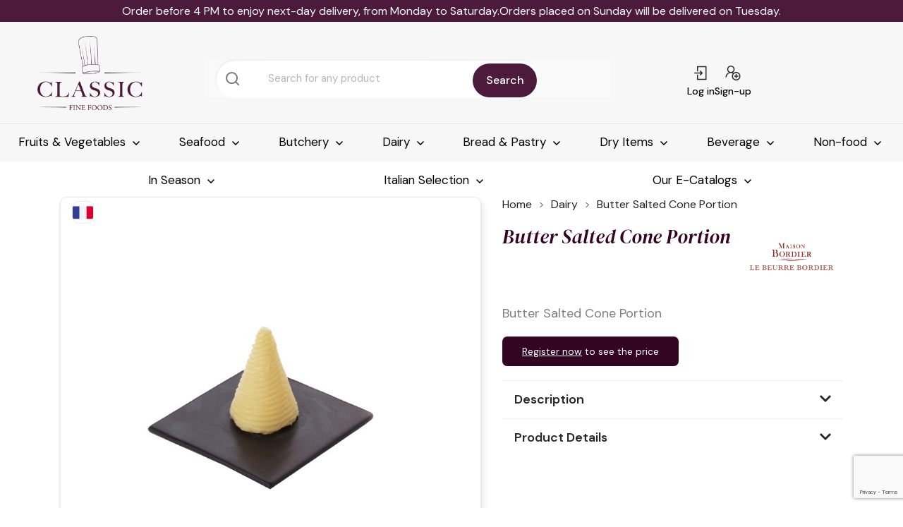

--- FILE ---
content_type: text/html; charset=utf-8
request_url: https://shop.classicfinefoods.ae/dairy/17760-butter-salted-cone-portion.html
body_size: 29929
content:
<!doctype html>
<html lang="en">

  <head>
    
      
  <meta charset="utf-8">


  <meta http-equiv="x-ua-compatible" content="ie=edge">



  <link rel="canonical" href="https://shop.classicfinefoods.ae/dairy/17760-butter-salted-cone-portion.html">

  <title>Butter Salted Cone Portion</title>
  <meta name="description" content="Butter Salted Cone Portion">
  <meta name="keywords" content="">
      <meta name="robots" content="index">
    


  <meta name="viewport" content="width=device-width, initial-scale=1">



  <link rel="icon" type="image/vnd.microsoft.icon" href="/img/favicon.ico?1595507375">
  <link rel="shortcut icon" type="image/x-icon" href="/img/favicon.ico?1595507375">



  

 <link rel="stylesheet" href="https://shop.classicfinefoods.ae/coffeetea/assets/css/fontawesome.css"  type="text/css" media="all">
 <link rel="stylesheet" href="https://shop.classicfinefoods.ae/coffeetea/assets/css/brands.css" type="text/css" media="all">
   
  <link rel="preconnect" href="https://fonts.googleapis.com">
<link rel="preconnect" href="https://fonts.gstatic.com" crossorigin>
<link href="https://fonts.googleapis.com/css2?family=DM+Sans:ital,opsz,wght@0,9..40,100..1000;1,9..40,100..1000&family=DM+Serif+Display:ital@0;1&display=swap" rel="stylesheet">
<link href="https://fonts.googleapis.com/css2?family=Material+Symbols+Outlined" rel="stylesheet" />
<link href="https://fonts.googleapis.com/css2?family=DM+Sans:ital,opsz,wght@0,9..40,100..1000;1,9..40,100..1000&display=swap" rel="stylesheet">										 



  	    <script src="/themes/coffeetea/assets/js/custom.js"></script>


  <script type="text/javascript">
        var ASPath = "\/modules\/pm_advancedsearch4\/";
        var ASSearchUrl = "https:\/\/shop.classicfinefoods.ae\/module\/pm_advancedsearch4\/advancedsearch4";
        var CONFIG_BACK_COLOR = false;
        var CONFIG_FONT_COLOR = false;
        var CONFIG_SELECTED_BACK_COLOR = false;
        var CONFIG_SELECTED_FONT_COLOR = false;
        var as4_orderBySalesAsc = "Sales: Lower first";
        var as4_orderBySalesDesc = "Sales: Highest first";
        var lggoogleanalytics_link = "https:\/\/shop.classicfinefoods.ae\/module\/lggoogleanalytics\/gtag?token=d8d1a719989461d9fc088d9680782fd4";
        var lggoogleanalytics_token = "d8d1a719989461d9fc088d9680782fd4";
        var m4_base_uri = "https:\/\/shop.classicfinefoods.ae\/";
        var prestashop = {"cart":{"products":[],"totals":{"total":{"type":"total","label":"Total","amount":0,"value":"AED0.00"},"total_including_tax":{"type":"total","label":"Total (tax incl.)","amount":0,"value":"AED0.00"},"total_excluding_tax":{"type":"total","label":"Total (tax excl.)","amount":0,"value":"AED0.00"}},"subtotals":{"products":{"type":"products","label":"Subtotal","amount":0,"value":"AED0.00"},"discounts":null,"shipping":{"type":"shipping","label":"Shipping","amount":0,"value":"Free"},"tax":null},"products_count":0,"summary_string":"0 items","vouchers":{"allowed":1,"added":[]},"discounts":[],"minimalPurchase":400,"minimalPurchaseRequired":"A minimum shopping cart total of AED400.00 (tax excl.) is required to validate your order. Current cart total is AED0.00 (tax excl.)."},"currency":{"name":"United Arab Emirates Dirham","iso_code":"AED","iso_code_num":"784","sign":"AED"},"customer":{"lastname":null,"firstname":null,"email":null,"birthday":null,"newsletter":null,"newsletter_date_add":null,"optin":null,"website":null,"company":null,"siret":null,"ape":null,"is_logged":false,"gender":{"type":null,"name":null},"addresses":[]},"language":{"name":"English (English)","iso_code":"en","locale":"en-US","language_code":"en-us","is_rtl":"0","date_format_lite":"m\/d\/Y","date_format_full":"m\/d\/Y H:i:s","id":1},"page":{"title":"","canonical":null,"meta":{"title":"Butter Salted Cone Portion","description":"Butter Salted Cone Portion","keywords":"","robots":"index"},"page_name":"product","body_classes":{"lang-en":true,"lang-rtl":false,"country-AE":true,"currency-AED":true,"layout-full-width":true,"page-product":true,"tax-display-enabled":true,"product-id-17760":true,"product-Butter Salted Cone Portion":true,"product-id-category-13":true,"product-id-manufacturer-104":true,"product-id-supplier-0":true,"product-available-for-order":true},"admin_notifications":[]},"shop":{"name":"Classic Fine Foods","logo":"\/img\/classic-fine-foods-logo-1595507375.jpg","stores_icon":"\/img\/logo_stores.png","favicon":"\/img\/favicon.ico"},"urls":{"base_url":"https:\/\/shop.classicfinefoods.ae\/","current_url":"https:\/\/shop.classicfinefoods.ae\/dairy\/17760-butter-salted-cone-portion.html","shop_domain_url":"https:\/\/shop.classicfinefoods.ae","img_ps_url":"https:\/\/shop.classicfinefoods.ae\/img\/","img_cat_url":"https:\/\/shop.classicfinefoods.ae\/img\/c\/","img_lang_url":"https:\/\/shop.classicfinefoods.ae\/img\/l\/","img_prod_url":"https:\/\/shop.classicfinefoods.ae\/img\/p\/","img_manu_url":"https:\/\/shop.classicfinefoods.ae\/img\/m\/","img_sup_url":"https:\/\/shop.classicfinefoods.ae\/img\/su\/","img_ship_url":"https:\/\/shop.classicfinefoods.ae\/img\/s\/","img_store_url":"https:\/\/shop.classicfinefoods.ae\/img\/st\/","img_col_url":"https:\/\/shop.classicfinefoods.ae\/img\/co\/","img_url":"https:\/\/shop.classicfinefoods.ae\/themes\/coffeetea\/assets\/img\/","css_url":"https:\/\/shop.classicfinefoods.ae\/themes\/coffeetea\/assets\/css\/","js_url":"https:\/\/shop.classicfinefoods.ae\/themes\/coffeetea\/assets\/js\/","pic_url":"https:\/\/shop.classicfinefoods.ae\/upload\/","pages":{"address":"https:\/\/shop.classicfinefoods.ae\/address","addresses":"https:\/\/shop.classicfinefoods.ae\/addresses","authentication":"https:\/\/shop.classicfinefoods.ae\/login","cart":"https:\/\/shop.classicfinefoods.ae\/cart","category":"https:\/\/shop.classicfinefoods.ae\/index.php?controller=category","cms":"https:\/\/shop.classicfinefoods.ae\/index.php?controller=cms","contact":"https:\/\/shop.classicfinefoods.ae\/contact-us","discount":"https:\/\/shop.classicfinefoods.ae\/discount","guest_tracking":"https:\/\/shop.classicfinefoods.ae\/guest-tracking","history":"https:\/\/shop.classicfinefoods.ae\/order-history","identity":"https:\/\/shop.classicfinefoods.ae\/identity","index":"https:\/\/shop.classicfinefoods.ae\/","my_account":"https:\/\/shop.classicfinefoods.ae\/my-account","order_confirmation":"https:\/\/shop.classicfinefoods.ae\/order-confirmation","order_detail":"https:\/\/shop.classicfinefoods.ae\/index.php?controller=order-detail","order_follow":"https:\/\/shop.classicfinefoods.ae\/order-follow","order":"https:\/\/shop.classicfinefoods.ae\/order","order_return":"https:\/\/shop.classicfinefoods.ae\/index.php?controller=order-return","order_slip":"https:\/\/shop.classicfinefoods.ae\/credit-slip","pagenotfound":"https:\/\/shop.classicfinefoods.ae\/page-not-found","password":"https:\/\/shop.classicfinefoods.ae\/password-recovery","pdf_invoice":"https:\/\/shop.classicfinefoods.ae\/index.php?controller=pdf-invoice","pdf_order_return":"https:\/\/shop.classicfinefoods.ae\/index.php?controller=pdf-order-return","pdf_order_slip":"https:\/\/shop.classicfinefoods.ae\/index.php?controller=pdf-order-slip","prices_drop":"https:\/\/shop.classicfinefoods.ae\/prices-drop","product":"https:\/\/shop.classicfinefoods.ae\/index.php?controller=product","search":"https:\/\/shop.classicfinefoods.ae\/search","sitemap":"https:\/\/shop.classicfinefoods.ae\/sitemap","stores":"https:\/\/shop.classicfinefoods.ae\/stores","supplier":"https:\/\/shop.classicfinefoods.ae\/supplier","register":"https:\/\/shop.classicfinefoods.ae\/login?create_account=1","order_login":"https:\/\/shop.classicfinefoods.ae\/order?login=1"},"alternative_langs":{"en-us":"https:\/\/shop.classicfinefoods.ae\/dairy\/17760-butter-salted-cone-portion.html"},"theme_assets":"\/themes\/coffeetea\/assets\/","actions":{"logout":"https:\/\/shop.classicfinefoods.ae\/?mylogout="},"no_picture_image":{"bySize":{"small_default":{"url":"https:\/\/shop.classicfinefoods.ae\/img\/p\/en-default-small_default.jpg","width":98,"height":98},"menu_default":{"url":"https:\/\/shop.classicfinefoods.ae\/img\/p\/en-default-menu_default.jpg","width":98,"height":130},"cart_default":{"url":"https:\/\/shop.classicfinefoods.ae\/img\/p\/en-default-cart_default.jpg","width":125,"height":125},"home_default":{"url":"https:\/\/shop.classicfinefoods.ae\/img\/p\/en-default-home_default.jpg","width":255,"height":255},"medium_default":{"url":"https:\/\/shop.classicfinefoods.ae\/img\/p\/en-default-medium_default.jpg","width":452,"height":452},"large_default":{"url":"https:\/\/shop.classicfinefoods.ae\/img\/p\/en-default-large_default.jpg","width":800,"height":800}},"small":{"url":"https:\/\/shop.classicfinefoods.ae\/img\/p\/en-default-small_default.jpg","width":98,"height":98},"medium":{"url":"https:\/\/shop.classicfinefoods.ae\/img\/p\/en-default-home_default.jpg","width":255,"height":255},"large":{"url":"https:\/\/shop.classicfinefoods.ae\/img\/p\/en-default-large_default.jpg","width":800,"height":800},"legend":""}},"configuration":{"display_taxes_label":true,"display_prices_tax_incl":false,"is_catalog":true,"show_prices":false,"opt_in":{"partner":false},"quantity_discount":{"type":"discount","label":"Discount"},"voucher_enabled":1,"return_enabled":0},"field_required":[],"breadcrumb":{"links":[{"title":"Home","url":"https:\/\/shop.classicfinefoods.ae\/"},{"title":"Dairy","url":"https:\/\/shop.classicfinefoods.ae\/13-dairy"},{"title":"Butter Salted Cone Portion","url":"https:\/\/shop.classicfinefoods.ae\/dairy\/17760-butter-salted-cone-portion.html"}],"count":3},"link":{"protocol_link":"https:\/\/","protocol_content":"https:\/\/"},"time":1769909169,"static_token":"cee4906a05103464340c4b3a8ac7386e","token":"5add4b64e3b4f275a85f79cb2c378a70"};
        var tab_type = "tabs";
        var tf_front_controller = "product";
      </script>
		<link rel="stylesheet" href="https://fonts.googleapis.com/css?family=Roboto:100,100italic,200,200italic,300,300italic,400,400italic,500,500italic,600,600italic,700,700italic,800,800italic,900,900italic%7CRoboto+Slab:100,100italic,200,200italic,300,300italic,400,400italic,500,500italic,600,600italic,700,700italic,800,800italic,900,900italic&amp;display=swap" media="all">
		<link rel="stylesheet" href="https://shop.classicfinefoods.ae/modules/an_theme/views/css/animate.min.css" media="screen">
		<link rel="stylesheet" href="https://shop.classicfinefoods.ae/modules/an_theme/views/css/hoveronproducts.css" media="screen">
		<link rel="stylesheet" href="https://shop.classicfinefoods.ae/modules/an_theme/views/css/sidebarcart.css" media="screen">
		<link rel="stylesheet" href="https://shop.classicfinefoods.ae/modules/an_theme/views/css/buttons_effect.css" media="screen">
		<link rel="stylesheet" href="https://shop.classicfinefoods.ae/modules/an_theme/views/css/owl.carousel.min.css" media="screen">
		<link rel="stylesheet" href="https://shop.classicfinefoods.ae/themes/coffeetea/assets/cache/theme-1a69792613.css" media="all">
	
	


	<script>
			var ceFrontendConfig = {"environmentMode":{"edit":false,"wpPreview":false},"is_rtl":false,"breakpoints":{"xs":0,"sm":480,"md":768,"lg":1025,"xl":1440,"xxl":1600},"version":"2.9.14","urls":{"assets":"\/modules\/creativeelements\/views\/"},"productQuickView":0,"settings":{"page":[],"general":{"elementor_global_image_lightbox":"1","elementor_lightbox_enable_counter":"yes","elementor_lightbox_enable_fullscreen":"yes","elementor_lightbox_enable_zoom":"yes","elementor_lightbox_title_src":"title","elementor_lightbox_description_src":"caption"},"editorPreferences":[]},"post":{"id":"17760030101","title":"Butter%20Salted%20Cone%20Portion","excerpt":""}};
		</script>
        <link rel="preload" href="/modules/creativeelements/views/lib/ceicons/fonts/ceicons.woff2?fj664s" as="font" type="font/woff2" crossorigin>
        <!--CE-JS-->


  
<script type="text/javascript">
	(window.gaDevIds=window.gaDevIds||[]).push('d6YPbH');
	(function(i,s,o,g,r,a,m){i['GoogleAnalyticsObject']=r;i[r]=i[r]||function(){
	(i[r].q=i[r].q||[]).push(arguments)},i[r].l=1*new Date();a=s.createElement(o),
	m=s.getElementsByTagName(o)[0];a.async=1;a.src=g;m.parentNode.insertBefore(a,m)
	})(window,document,'script','https://www.google-analytics.com/analytics.js','ga');

            ga('create', 'UA-161640376-3', 'auto');
                        ga('send', 'pageview');
    
    ga('require', 'ec');
</script>

<script>
	var an_productattributes = {
		controller: "https://shop.classicfinefoods.ae/module/an_productattributes/ajax",
		config: JSON.parse('{\"type_view\":\"None\",\"display_add_to_cart\":\"1\",\"display_quantity\":\"1\",\"display_labels\":\"0\",\"product_miniature\":\".js-product-miniature\",\"thumbnail_container\":\".thumbnail-container\",\"price\":\".price\",\"regular_price\":\".regular-price\",\"product_price_and_shipping\":\".product-price-and-shipping\",\"separator\":\" \\/ \",\"background_sold_out\":\"#ffc427\",\"color_sold_out\":\"#ffffff\",\"background_sale\":\"#e53d60\",\"color_sale\":\"#ffffff\",\"display_prices\":\"1\"}'),
	}
</script><!-- Global site tag (gtag.js) - Google Analytics -->
<script type="text/javascript" async src="https://www.googletagmanager.com/gtag/js?id=G-JFWS1PPNV2"></script>
<script type="text/javascript">
  window.dataLayer = window.dataLayer || [];
  function gtag(){dataLayer.push(arguments);}
  gtag('js', new Date());
  gtag('config', 'G-JFWS1PPNV2'/*, {
    send_page_view: false
  }*/);
</script>
<script type="text/javascript">
  gtag('event', 'view_item', {
    currency: 'AED',
    items: [
        {
      item_id: '17760',
      item_name: 'Butter Salted Cone Portion',
      discount: 0,
      affiliation: 'Classic Fine Foods',
      item_brand: 'Bordier Butter',
      item_category: 'Dairy',
      item_variant: '',
      price: 72,
      currency: 'AED',
      quantity: 1
    }        ],
    value: 72
  });
</script>
<script>
    var googlecaptchasitekey = "6LdX0eUpAAAAAA_Bb1jFv4rAAYXQyFML4LVzvXhZ";
</script>
<style>
    #sptf-open-popup, .sptf-form-control.sptf-submit {
                    background: #c9c9c9;
                            color: #ffffff;
            }
    #sptf-open-popup {
            border-radius: 3px;
        }
    #sptf-open-popup:hover, .sptf-form-control.sptf-submit:hover {
                    background: #c9c9c9;
                            color: #ffffff;
            }
</style>    <meta property="og:title" content="Butter Salted Cone Portion"/>
    <meta property="og:description" content="&lt;p&gt;Butter Salted Cone Portion&lt;/p&gt; &lt;p&gt;Pure and natural flavour of cream, with its own characteristics that change each season.&lt;/p&gt;"/>
    <meta property="og:image" content="https://shop.classicfinefoods.ae/18858-large_default/butter-salted-cone-portion.jpg"/>
    <meta property="og:url" content="https://shop.classicfinefoods.ae/dairy/17760-butter-salted-cone-portion.html"/>
    <meta property="og:type" content="product"/>



<style type="text/css">
.post_share.rail {
	-moz-border-radius: 4px 4px 4px 4px;
	background: none repeat scroll 0 0 #ECF5FA;
	padding: 4px 4px 0;
}

.post_share {
	text-align: center;
}
</style>


<script type="text/javascript">var switchTo5x=false;</script>
<script type="text/javascript" src="https://ws.sharethis.com/button/buttons.js"></script>
<script type="text/javascript">stLight.options({publisher:'1899faf5-dbe7-4b98-ae72-79c7d7b47732'});</script>







<!-- Segment Tracking Code for www.classicfinefoods.market -->
<script type="text/javascript"><!--//--><![CDATA[//><!--
!function(){var analytics=window.analytics=window.analytics||[];if(!analytics.initialize)if(analytics.invoked)window.console&&console.error&&console.error("Segment snippet included twice.");else{analytics.invoked=!0;analytics.methods=["trackSubmit","trackClick","trackLink","trackForm","pageview","identify","reset","group","track","ready","alias","debug","page","once","off","on"];analytics.factory=function(t){return function(){var e=Array.prototype.slice.call(arguments);e.unshift(t);analytics.push(e);return analytics}};for(var t=0;t<analytics.methods.length;t++){var e=analytics.methods[t];analytics[e]=analytics.factory(e)}analytics.load=function(t,e){var n=document.createElement("script");n.type="text/javascript";n.async=!0;n.src="https://cdn.segment.com/analytics.js/v1/"+t+"/analytics.min.js";var a=document.getElementsByTagName("script")[0];a.parentNode.insertBefore(n,a);analytics._loadOptions=e};analytics.SNIPPET_VERSION="4.1.0";
  analytics.load("m6IbdEcqQnK8llzKxD80bEd0mfqk4gD5");
  analytics.page();
  }}();
//--><!]]></script>

<!-- Start of HubSpot Embed Code -->
<script type="text/javascript" id="hs-script-loader" async defer src="https://js.hs-scripts.com/7305625.js"></script>
<!-- End of HubSpot Embed Code -->


    
  <meta property="og:type" content="product">
  <meta property="og:url" content="https://shop.classicfinefoods.ae/dairy/17760-butter-salted-cone-portion.html">
  <meta property="og:title" content="Butter Salted Cone Portion">
  <meta property="og:site_name" content="Classic Fine Foods">
  <meta property="og:description" content="Butter Salted Cone Portion">
  <meta property="og:image" content="https://shop.classicfinefoods.ae/18858-large_default/butter-salted-cone-portion.jpg">
    
  </head>

  <body id="product" class="lang-en country-ae currency-aed layout-full-width page-product tax-display-enabled product-id-17760 product-butter-salted-cone-portion product-id-category-13 product-id-manufacturer-104 product-id-supplier-0 product-available-for-order ce-kit-1 elementor-page elementor-page-17760030101   shop-id-">

    
      
    

    <main>
      
              

      <header id="header">
        
          	
  <div class="header-banner">
    
	<div class="customtext"><div>Order before 4 PM to enjoy next-day delivery, from Monday to Saturday.Orders placed on Sunday will be delivered on Tuesday.</div>
<!--
<div class="phone"><a href="tel:971542522205" style="color: #fff;"><svg aria-hidden="true" focusable="false" data-prefix="fab" data-icon="whatsapp" role="img" xmlns="http://www.w3.org/2000/svg" viewbox="0 0 448 512" class="svg-inline--fa fa-whatsapp fa-w-14"><path fill="currentColor" d="M380.9 97.1C339 55.1 283.2 32 223.9 32c-122.4 0-222 99.6-222 222 0 39.1 10.2 77.3 29.6 111L0 480l117.7-30.9c32.4 17.7 68.9 27 106.1 27h.1c122.3 0 224.1-99.6 224.1-222 0-59.3-25.2-115-67.1-157zm-157 341.6c-33.2 0-65.7-8.9-94-25.7l-6.7-4-69.8 18.3L72 359.2l-4.4-7c-18.5-29.4-28.2-63.3-28.2-98.2 0-101.7 82.8-184.5 184.6-184.5 49.3 0 95.6 19.2 130.4 54.1 34.8 34.9 56.2 81.2 56.1 130.5 0 101.8-84.9 184.6-186.6 184.6zm101.2-138.2c-5.5-2.8-32.8-16.2-37.9-18-5.1-1.9-8.8-2.8-12.5 2.8-3.7 5.6-14.3 18-17.6 21.8-3.2 3.7-6.5 4.2-12 1.4-32.6-16.3-54-29.1-75.5-66-5.7-9.8 5.7-9.1 16.3-30.3 1.8-3.7.9-6.9-.5-9.7-1.4-2.8-12.5-30.1-17.1-41.2-4.5-10.8-9.1-9.3-12.5-9.5-3.2-.2-6.9-.2-10.6-.2-3.7 0-9.7 1.4-14.8 6.9-5.1 5.6-19.4 19-19.4 46.3 0 27.3 19.9 53.7 22.6 57.4 2.8 3.7 39.1 59.7 94.8 83.8 35.2 15.2 49 16.5 66.6 13.9 10.7-1.6 32.8-13.4 37.4-26.4 4.6-13 4.6-24.1 3.2-26.4-1.3-2.5-5-3.9-10.5-6.6z"></path></svg> <span>+971 54 252 2205</span></a></div>--></div>
  </div>



	


  <div class="header-top">
   
      <div class="row vertical-center header-top-wrapper">

    <div class="col-md-2 hidden-sm-down" > 
	
	          <a href="https://shop.classicfinefoods.ae/">
            <img class="logo img-responsive" src="/img/classic-fine-foods-logo-1595507375.jpg" alt="Classic Fine Foods">
	          </a>
        </div>
                <div id="search_widget" class="col-md-6" data-search-controller-url="//shop.classicfinefoods.ae/search" >
          <form method="get" action="//shop.classicfinefoods.ae/search">            
		  	<span><svg xmlns="http://www.w3.org/2000/svg" width="19" height="19" viewBox="0 0 19 19"><g fill="none" fill-rule="evenodd" stroke="#340523" stroke-linecap="round" stroke-linejoin="round" stroke-width="2" transform="translate(1 1)">                   <circle cx="7.556" cy="7.556" r="7.556"></circle>                   <path d="M17 17L12.892 12.892"></path>                 </g>               </svg>            </span>
            <input type="hidden" name="controller" value="search">
            <input type="text" name="s" value="" placeholder="Search for any product">
            <span class="material-icons empty-hidden">clear</span>
            <button type="submit">
              <span >Search</span>             
            </button>
          </form>
        </div>
                <div class="col-md-4 displayTopRight">
             <div class="top-logo hidden-sm-up" id="_mobile_logo">
                                          <a href="https://shop.classicfinefoods.ae/">
                            <img class="logo img-responsive" src="/img/classic-fine-foods-logo-1595507375.jpg" alt="Classic Fine Foods">
                        </a>
                                   <div class="hidden-lg-up" id="menu-icon">
                     <svg width="20" height="16" viewBox="0 0 20 16" fill="none" xmlns="http://www.w3.org/2000/svg">                 <rect x="1" y="2" width="25" height="2" rx="1" fill="#fff"></rect>                 <rect x="1" y="8" width="25" height="2" rx="1" fill="#fff"></rect>                 <rect x="1" y="14" width="25" height="2" rx="1" fill="#fff"></rect>               </svg>
                 </div>
            </div>
		  
		  		  <div class="search_minimized">
            <span class="material-symbols-outlined">search</span>
          </div>
		  		  <div class="top-right-icons">
          <div id="user_info">
  <div class="user-info ">
    
      <a class="account-signin" href="https://shop.classicfinefoods.ae/my-account" title="Log in to your customer account" rel="nofollow">   
		        <img src="/img/login.png">
        <span class="text-signin">Log in</span>
      </a>
	  
	  <a class="account-signin" href="https://shop.classicfinefoods.ae/login?create_account=1" title="Log in to your customer account" rel="nofollow">   
		        <img src="/img/signup.png">
        <span class="text-signin">Sign-up</span>
      </a>
      </div>
</div>

        </div>
        </div>
      </div>
   
    <div class="container dtm-menu">
	      
	    </div>
<div class="">
	  <div class="row vertical-center header-top-wrapper">
         
          <div class="col-md-12 col-xs-12 position-static">
            <div class="row vertical-center">
                    <div class="amega-menu hidden-sm-down">
            <div id="amegamenu" class="">

                  <ul class="anav-top position-relative">
                                                  <li class="amenu-item mm-1 plex Fruits &amp; Vegetables">
                                <a href="https://shop.classicfinefoods.ae/10-fruits-vegetables" class="amenu-link">                                        Fruits &amp; Vegetables
                                                                            </a>
                                                                      <span class="mobile-toggle-plus"><i class="caret-down-icon"></i></span>
                                      <div class="adropdown adropdown-5" >
									  <div class="all-cat">
		<a href="https://shop.classicfinefoods.ae/10-fruits-vegetables" class="a-all-cat">All Fruits &amp; Vegetables <span class="material-symbols-outlined">chevron_right</span></a>
		
	  </div> 

                                            <div class="dropdown-bgimage" ></div>

                                          
                                                                                                  <div class="dropdown-content acontent-1 dd-5">	  
                                                                                                                                                                                                                                              <div class="categories-grid">
                                                                                                                                            
					<div class="category-item level-1">
						<p class="h5 category-title"><a href="https://shop.classicfinefoods.ae/19-vegetables" title="Vegetables">Vegetables</a></p>
						
					<div class="category-item level-2">
						<p class="h5 category-title"><a href="https://shop.classicfinefoods.ae/498-baby-vegetables" title="Baby Vegetables">Baby Vegetables</a></p>
						
					</div>
				
					<div class="category-item level-2">
						<p class="h5 category-title"><a href="https://shop.classicfinefoods.ae/371-cresses-herbs" title="Cresses & Herbs">Cresses & Herbs</a></p>
						
					</div>
				
					<div class="category-item level-2">
						<p class="h5 category-title"><a href="https://shop.classicfinefoods.ae/499-chillies-peppers" title="Chillies & Peppers">Chillies & Peppers</a></p>
						
					</div>
				
					<div class="category-item level-2">
						<p class="h5 category-title"><a href="https://shop.classicfinefoods.ae/76-mushrooms" title="Mushrooms">Mushrooms</a></p>
						
					</div>
				
					<div class="category-item level-2">
						<p class="h5 category-title"><a href="https://shop.classicfinefoods.ae/79-root-vegetables" title="Root Vegetables">Root Vegetables</a></p>
						
					</div>
				
					<div class="category-item level-2">
						<p class="h5 category-title"><a href="https://shop.classicfinefoods.ae/500-marrow-beans-peas" title="Marrow, Beans, Peas">Marrow, Beans, Peas</a></p>
						
					</div>
				
					<div class="category-item level-2">
						<p class="h5 category-title"><a href="https://shop.classicfinefoods.ae/501-pumpkin-squash-cucumber" title="Pumpkin, Squash, & Cucumber">Pumpkin, Squash, & Cucumber</a></p>
						
					</div>
				
					<div class="category-item level-2">
						<p class="h5 category-title"><a href="https://shop.classicfinefoods.ae/83-salads-cabbages-lettuce" title="Salads, Cabbages & Lettuce">Salads, Cabbages & Lettuce</a></p>
						
					</div>
				
					<div class="category-item level-2">
						<p class="h5 category-title"><a href="https://shop.classicfinefoods.ae/426-tomatoes-eggplants" title="Tomatoes & Eggplants">Tomatoes & Eggplants</a></p>
						
					</div>
				
					<div class="category-item level-2">
						<p class="h5 category-title"><a href="https://shop.classicfinefoods.ae/503-edible-flowers" title="Edible Flowers">Edible Flowers</a></p>
						
					</div>
				
					<div class="category-item level-2">
						<p class="h5 category-title"><a href="https://shop.classicfinefoods.ae/318-other" title="Other">Other</a></p>
						
					</div>
				
					</div>
				
                                                                  </div>
                                                            
                                                                                                            </div>
                                                                                        
                                                                                                  <div class="dropdown-content acontent-1 dd-16">	  
                                                                                                                                                                                                                                              <div class="categories-grid">
                                                                                                                                            
					<div class="category-item level-1">
						<p class="h5 category-title"><a href="https://shop.classicfinefoods.ae/20-fruits" title="Fruits">Fruits</a></p>
						
					<div class="category-item level-2">
						<p class="h5 category-title"><a href="https://shop.classicfinefoods.ae/87-apples-pears" title="Apples & Pears">Apples & Pears</a></p>
						
					</div>
				
					<div class="category-item level-2">
						<p class="h5 category-title"><a href="https://shop.classicfinefoods.ae/495-berries-chestnuts-nuts" title="Berries, Chestnuts, & Nuts">Berries, Chestnuts, & Nuts</a></p>
						
					</div>
				
					<div class="category-item level-2">
						<p class="h5 category-title"><a href="https://shop.classicfinefoods.ae/89-citrus" title="Citrus">Citrus</a></p>
						
					</div>
				
					<div class="category-item level-2">
						<p class="h5 category-title"><a href="https://shop.classicfinefoods.ae/94-exotic" title="Exotic">Exotic</a></p>
						
					</div>
				
					<div class="category-item level-2">
						<p class="h5 category-title"><a href="https://shop.classicfinefoods.ae/496-grapes" title="Grapes">Grapes</a></p>
						
					</div>
				
					<div class="category-item level-2">
						<p class="h5 category-title"><a href="https://shop.classicfinefoods.ae/497-stone-fruits" title="Stone Fruits">Stone Fruits</a></p>
						
					</div>
				
					<div class="category-item level-2">
						<p class="h5 category-title"><a href="https://shop.classicfinefoods.ae/93-melons" title="Melons">Melons</a></p>
						
					</div>
				
					<div class="category-item level-2">
						<p class="h5 category-title"><a href="https://shop.classicfinefoods.ae/319-others" title="Others">Others</a></p>
						
					</div>
				
					</div>
				
                                                                  </div>
                                                            
                                                                                                            </div>
                                                                                        
                                                                                                  <div class="dropdown-content acontent-1 dd-17">	  
                                                                                                                                                                                                                                              <div class="categories-grid">
                                                                                                                                            
					<div class="category-item level-1">
						<p class="h5 category-title"><a href="https://shop.classicfinefoods.ae/660-fresh-truffles" title="Fresh Truffles">Fresh Truffles</a></p>
						
					</div>
				
					<div class="category-item level-1">
						<p class="h5 category-title"><a href="https://shop.classicfinefoods.ae/516-premium-selection" title="Premium Selection">Premium Selection</a></p>
						
					</div>
				
					<div class="category-item level-1">
						<p class="h5 category-title"><a href="https://shop.classicfinefoods.ae/494-dried-f-v" title="Dried F & V">Dried F & V</a></p>
						
					</div>
				
					<div class="category-item level-1">
						<p class="h5 category-title"><a href="https://shop.classicfinefoods.ae/511-frozen-f-v" title="Frozen F & V">Frozen F & V</a></p>
						
					</div>
				
                                                                  </div>
                                                            
                                                                                                            </div>
                                                                                                                              </div>
                                                            </li>
                                                  <li class="amenu-item mm-2 plex Seafood">
                                <a href="https://shop.classicfinefoods.ae/11-seafood" class="amenu-link">                                        Seafood
                                                                            </a>
                                                                      <span class="mobile-toggle-plus"><i class="caret-down-icon"></i></span>
                                      <div class="adropdown adropdown-5" >
									  <div class="all-cat">
		<a href="https://shop.classicfinefoods.ae/11-seafood" class="a-all-cat">All Seafood <span class="material-symbols-outlined">chevron_right</span></a>
		
	  </div> 

                                            <div class="dropdown-bgimage" ></div>

                                          
                                                                                                  <div class="dropdown-content acontent-1 dd-18">	  
                                                                                                                                                                                                                                              <div class="categories-grid">
                                                                                                                                            
					<div class="category-item level-1">
						<p class="h5 category-title"><a href="https://shop.classicfinefoods.ae/22-caviar-" title="Caviar">Caviar</a></p>
						
					</div>
				
					<div class="category-item level-1">
						<p class="h5 category-title"><a href="https://shop.classicfinefoods.ae/25-crustaceans-amphibians" title="Crustaceans & Amphibians">Crustaceans & Amphibians</a></p>
						
					<div class="category-item level-2">
						<p class="h5 category-title"><a href="https://shop.classicfinefoods.ae/149-lobster" title="Lobster">Lobster</a></p>
						
					</div>
				
					<div class="category-item level-2">
						<p class="h5 category-title"><a href="https://shop.classicfinefoods.ae/150-crab" title="Crab">Crab</a></p>
						
					</div>
				
					<div class="category-item level-2">
						<p class="h5 category-title"><a href="https://shop.classicfinefoods.ae/152-langoustine" title="Langoustine">Langoustine</a></p>
						
					</div>
				
					<div class="category-item level-2">
						<p class="h5 category-title"><a href="https://shop.classicfinefoods.ae/359-prawns" title="Prawns">Prawns</a></p>
						
					</div>
				
					<div class="category-item level-2">
						<p class="h5 category-title"><a href="https://shop.classicfinefoods.ae/360-others" title="Others">Others</a></p>
						
					</div>
				
					</div>
				
                                                                  </div>
                                                            
                                                                                                            </div>
                                                                                        
                                                                                                  <div class="dropdown-content acontent-1 dd-19">	  
                                                                                                                                                                                                                                              <div class="categories-grid">
                                                                                                                                            
					<div class="category-item level-1">
						<p class="h5 category-title"><a href="https://shop.classicfinefoods.ae/24-fish-fillet" title="Fish Fillet">Fish Fillet</a></p>
						
					<div class="category-item level-2">
						<p class="h5 category-title"><a href="https://shop.classicfinefoods.ae/726-sea-bass-sea-bream" title="Sea Bass & Sea Bream">Sea Bass & Sea Bream</a></p>
						
					</div>
				
					<div class="category-item level-2">
						<p class="h5 category-title"><a href="https://shop.classicfinefoods.ae/134-salmon-trout" title="Salmon & Trout">Salmon & Trout</a></p>
						
					</div>
				
					<div class="category-item level-2">
						<p class="h5 category-title"><a href="https://shop.classicfinefoods.ae/727-tuna-swordfish" title="Tuna & Swordfish">Tuna & Swordfish</a></p>
						
					</div>
				
					<div class="category-item level-2">
						<p class="h5 category-title"><a href="https://shop.classicfinefoods.ae/326-monkfish" title="Monkfish">Monkfish</a></p>
						
					</div>
				
					<div class="category-item level-2">
						<p class="h5 category-title"><a href="https://shop.classicfinefoods.ae/132-toothfish" title="Toothfish">Toothfish</a></p>
						
					</div>
				
					<div class="category-item level-2">
						<p class="h5 category-title"><a href="https://shop.classicfinefoods.ae/327-cod" title="Cod">Cod</a></p>
						
					</div>
				
					<div class="category-item level-2">
						<p class="h5 category-title"><a href="https://shop.classicfinefoods.ae/325-others" title="Others">Others</a></p>
						
					</div>
				
					</div>
				
                                                                  </div>
                                                            
                                                                                                            </div>
                                                                                        
                                                                                                  <div class="dropdown-content acontent-1 dd-20">	  
                                                                                                                                                                                                                                              <div class="categories-grid">
                                                                                                                                            
					<div class="category-item level-1">
						<p class="h5 category-title"><a href="https://shop.classicfinefoods.ae/26-shellfish" title="Shellfish">Shellfish</a></p>
						
					<div class="category-item level-2">
						<p class="h5 category-title"><a href="https://shop.classicfinefoods.ae/161-oyster" title="Oyster">Oyster</a></p>
						
					</div>
				
					<div class="category-item level-2">
						<p class="h5 category-title"><a href="https://shop.classicfinefoods.ae/167-mussels" title="Mussels">Mussels</a></p>
						
					</div>
				
					<div class="category-item level-2">
						<p class="h5 category-title"><a href="https://shop.classicfinefoods.ae/168-razor-clams" title="Razor Clams">Razor Clams</a></p>
						
					</div>
				
					<div class="category-item level-2">
						<p class="h5 category-title"><a href="https://shop.classicfinefoods.ae/728-clams" title="Clams">Clams</a></p>
						
					</div>
				
					<div class="category-item level-2">
						<p class="h5 category-title"><a href="https://shop.classicfinefoods.ae/158-scallops" title="Scallops">Scallops</a></p>
						
					</div>
				
					<div class="category-item level-2">
						<p class="h5 category-title"><a href="https://shop.classicfinefoods.ae/328-others" title="Others">Others</a></p>
						
					</div>
				
					</div>
				
					<div class="category-item level-1">
						<p class="h5 category-title"><a href="https://shop.classicfinefoods.ae/27-processed" title="Processed">Processed</a></p>
						
					</div>
				
                                                                  </div>
                                                            
                                                                                                            </div>
                                                                                        
                                                                                                  <div class="dropdown-content acontent-1 dd-21">	  
                                                                                                                                                                                                                                              <div class="categories-grid">
                                                                                                                                            
					<div class="category-item level-1">
						<p class="h5 category-title"><a href="https://shop.classicfinefoods.ae/23-whole-fish" title="Whole Fish">Whole Fish</a></p>
						
					<div class="category-item level-2">
						<p class="h5 category-title"><a href="https://shop.classicfinefoods.ae/107-salmon-trout" title="Salmon & Trout">Salmon & Trout</a></p>
						
					</div>
				
					<div class="category-item level-2">
						<p class="h5 category-title"><a href="https://shop.classicfinefoods.ae/102-sea-bass-sea-bream" title="Sea Bass & Sea Bream">Sea Bass & Sea Bream</a></p>
						
					</div>
				
					<div class="category-item level-2">
						<p class="h5 category-title"><a href="https://shop.classicfinefoods.ae/105-turbot" title="Turbot">Turbot</a></p>
						
					</div>
				
					<div class="category-item level-2">
						<p class="h5 category-title"><a href="https://shop.classicfinefoods.ae/109-tuna-swordfish" title="Tuna & Swordfish">Tuna & Swordfish</a></p>
						
					</div>
				
					<div class="category-item level-2">
						<p class="h5 category-title"><a href="https://shop.classicfinefoods.ae/442-flat-fish" title="Flat Fish">Flat Fish</a></p>
						
					</div>
				
					<div class="category-item level-2">
						<p class="h5 category-title"><a href="https://shop.classicfinefoods.ae/324-others" title="Others">Others</a></p>
						
					</div>
				
					</div>
				
                                                                  </div>
                                                            
                                                                                                            </div>
                                                                                                                              </div>
                                                            </li>
                                                  <li class="amenu-item mm-3 plex Butchery">
                                <a href="https://shop.classicfinefoods.ae/12-meat" class="amenu-link">                                        Butchery
                                                                            </a>
                                                                      <span class="mobile-toggle-plus"><i class="caret-down-icon"></i></span>
                                      <div class="adropdown adropdown-5" >
									  <div class="all-cat">
		<a href="https://shop.classicfinefoods.ae/12-meat" class="a-all-cat">All Butchery <span class="material-symbols-outlined">chevron_right</span></a>
		
	  </div> 

                                            <div class="dropdown-bgimage" ></div>

                                          
                                                                                                  <div class="dropdown-content acontent-1 dd-22">	  
                                                                                                                                                                                                                                              <div class="categories-grid">
                                                                                                                                            
					<div class="category-item level-1">
						<p class="h5 category-title"><a href="https://shop.classicfinefoods.ae/29-beef" title="Beef">Beef</a></p>
						
					<div class="category-item level-2">
						<p class="h5 category-title"><a href="https://shop.classicfinefoods.ae/635-australia" title="Australia">Australia</a></p>
						
					</div>
				
					</div>
				
					<div class="category-item level-1">
						<p class="h5 category-title"><a href="https://shop.classicfinefoods.ae/658-veal" title="Veal">Veal</a></p>
						
					</div>
				
					<div class="category-item level-1">
						<p class="h5 category-title"><a href="https://shop.classicfinefoods.ae/31-lamb" title="Lamb">Lamb</a></p>
						
					<div class="category-item level-2">
						<p class="h5 category-title"><a href="https://shop.classicfinefoods.ae/630-australia-" title="Australia">Australia</a></p>
						
					</div>
				
					<div class="category-item level-2">
						<p class="h5 category-title"><a href="https://shop.classicfinefoods.ae/632-spain" title="Spain">Spain</a></p>
						
					</div>
				
					<div class="category-item level-2">
						<p class="h5 category-title"><a href="https://shop.classicfinefoods.ae/665-france" title="France">France</a></p>
						
					</div>
				
					</div>
				
                                                                  </div>
                                                            
                                                                                                            </div>
                                                                                        
                                                                                                  <div class="dropdown-content acontent-1 dd-25">	  
                                                                                                                                                                                                                                              <div class="categories-grid">
                                                                                                                                            
                                                                  </div>
                                                            
                                                                                                            </div>
                                                                                        
                                                                                                  <div class="dropdown-content acontent-1 dd-23">	  
                                                                                                                                                                                                                                              <div class="categories-grid">
                                                                                                                                            
					<div class="category-item level-1">
						<p class="h5 category-title"><a href="https://shop.classicfinefoods.ae/32-poultry" title="Poultry">Poultry</a></p>
						
					<div class="category-item level-2">
						<p class="h5 category-title"><a href="https://shop.classicfinefoods.ae/651-france" title="France">France</a></p>
						
					</div>
				
					</div>
				
                                                                  </div>
                                                            
                                                                                                            </div>
                                                                                        
                                                                                                  <div class="dropdown-content acontent-1 dd-24">	  
                                                                                                                                                                                                                                              <div class="categories-grid">
                                                                                                                                            
					<div class="category-item level-1">
						<p class="h5 category-title"><a href="https://shop.classicfinefoods.ae/33-charcuterie" title="Charcuterie">Charcuterie</a></p>
						
					<div class="category-item level-2">
						<p class="h5 category-title"><a href="https://shop.classicfinefoods.ae/640-beef-veal" title="Beef & Veal">Beef & Veal</a></p>
						
					</div>
				
					<div class="category-item level-2">
						<p class="h5 category-title"><a href="https://shop.classicfinefoods.ae/645-poultry" title="Poultry">Poultry</a></p>
						
					</div>
				
					</div>
				
					<div class="category-item level-1">
						<p class="h5 category-title"><a href="https://shop.classicfinefoods.ae/629-prepared-meat-poultry" title="Prepared Meat & Poultry">Prepared Meat & Poultry</a></p>
						
					<div class="category-item level-2">
						<p class="h5 category-title"><a href="https://shop.classicfinefoods.ae/646-ground-minced" title="Ground/ Minced">Ground/ Minced</a></p>
						
					</div>
				
					<div class="category-item level-2">
						<p class="h5 category-title"><a href="https://shop.classicfinefoods.ae/647-patty-burger" title="Patty/ Burger">Patty/ Burger</a></p>
						
					</div>
				
					<div class="category-item level-2">
						<p class="h5 category-title"><a href="https://shop.classicfinefoods.ae/648-sausages" title="Sausages">Sausages</a></p>
						
					</div>
				
					</div>
				
                                                                  </div>
                                                            
                                                                                                            </div>
                                                                                                                              </div>
                                                            </li>
                                                  <li class="amenu-item mm-4 plex Dairy">
                                <a href="https://shop.classicfinefoods.ae/13-dairy" class="amenu-link">                                        Dairy
                                                                            </a>
                                                                      <span class="mobile-toggle-plus"><i class="caret-down-icon"></i></span>
                                      <div class="adropdown adropdown-5" >
									  <div class="all-cat">
		<a href="https://shop.classicfinefoods.ae/13-dairy" class="a-all-cat">All Dairy <span class="material-symbols-outlined">chevron_right</span></a>
		
	  </div> 

                                            <div class="dropdown-bgimage" ></div>

                                          
                                                                                                  <div class="dropdown-content acontent-1 dd-26">	  
                                                                                                                                                                                                                                              <div class="categories-grid">
                                                                                                                                            
					<div class="category-item level-1">
						<p class="h5 category-title"><a href="https://shop.classicfinefoods.ae/36-butter" title="Butter">Butter</a></p>
						
					<div class="category-item level-2">
						<p class="h5 category-title"><a href="https://shop.classicfinefoods.ae/208-portioned" title="Portioned">Portioned</a></p>
						
					</div>
				
					<div class="category-item level-2">
						<p class="h5 category-title"><a href="https://shop.classicfinefoods.ae/209-roll-blocks-sheet" title="Roll, Blocks & Sheet">Roll, Blocks & Sheet</a></p>
						
					</div>
				
					<div class="category-item level-2">
						<p class="h5 category-title"><a href="https://shop.classicfinefoods.ae/211-flavoured-" title="Flavoured">Flavoured</a></p>
						
					</div>
				
					</div>
				
					<div class="category-item level-1">
						<p class="h5 category-title"><a href="https://shop.classicfinefoods.ae/37-whipping-fresh-cream" title="Whipping & Fresh Cream">Whipping & Fresh Cream</a></p>
						
					</div>
				
                                                                  </div>
                                                            
                                                                                                            </div>
                                                                                        
                                                                                                  <div class="dropdown-content acontent-1 dd-27">	  
                                                                                                                                                                                                                                              <div class="categories-grid">
                                                                                                                                            
					<div class="category-item level-1">
						<p class="h5 category-title"><a href="https://shop.classicfinefoods.ae/38-cheese" title="Cheese">Cheese</a></p>
						
					<div class="category-item level-2">
						<p class="h5 category-title"><a href="https://shop.classicfinefoods.ae/709-french-cheese" title="French Cheese">French Cheese</a></p>
						
					</div>
				
					<div class="category-item level-2">
						<p class="h5 category-title"><a href="https://shop.classicfinefoods.ae/218-italian-cheese" title="Italian Cheese">Italian Cheese</a></p>
						
					</div>
				
					<div class="category-item level-2">
						<p class="h5 category-title"><a href="https://shop.classicfinefoods.ae/711-spanish-cheese" title="Spanish Cheese">Spanish Cheese</a></p>
						
					</div>
				
					<div class="category-item level-2">
						<p class="h5 category-title"><a href="https://shop.classicfinefoods.ae/219-cheese-platter-selection" title="Cheese Platter Selection">Cheese Platter Selection</a></p>
						
					</div>
				
					<div class="category-item level-2">
						<p class="h5 category-title"><a href="https://shop.classicfinefoods.ae/39-cream-cheese" title="Cream Cheese">Cream Cheese</a></p>
						
					</div>
				
					<div class="category-item level-2">
						<p class="h5 category-title"><a href="https://shop.classicfinefoods.ae/740-other-origins" title="Other Origins">Other Origins</a></p>
						
					</div>
				
					<div class="category-item level-2">
						<p class="h5 category-title"><a href="https://shop.classicfinefoods.ae/797-british-cheese" title="British Cheese">British Cheese</a></p>
						
					</div>
				
					</div>
				
                                                                  </div>
                                                            
                                                                                                            </div>
                                                                                        
                                                                                                  <div class="dropdown-content acontent-1 dd-28">	  
                                                                                                                                                                                                                                              <div class="categories-grid">
                                                                                                                                            
					<div class="category-item level-1">
						<p class="h5 category-title"><a href="https://shop.classicfinefoods.ae/730-eggs-other-dairy" title="Eggs & Other Dairy">Eggs & Other Dairy</a></p>
						
					<div class="category-item level-2">
						<p class="h5 category-title"><a href="https://shop.classicfinefoods.ae/52-eggs" title="Eggs">Eggs</a></p>
						
					</div>
				
					<div class="category-item level-2">
						<p class="h5 category-title"><a href="https://shop.classicfinefoods.ae/220-yoghurt" title="Yoghurt">Yoghurt</a></p>
						
					</div>
				
					</div>
				
					<div class="category-item level-1">
						<p class="h5 category-title"><a href="https://shop.classicfinefoods.ae/502-vegan-dairy" title="Vegan Dairy">Vegan Dairy</a></p>
						
					</div>
				
                                                                  </div>
                                                            
                                                                                                            </div>
                                                                                                                              </div>
                                                            </li>
                                                  <li class="amenu-item mm-5 plex Bread &amp; Pastry">
                                <a href="https://shop.classicfinefoods.ae/14-bread-pastry" class="amenu-link">                                        Bread &amp; Pastry
                                                                            </a>
                                                                      <span class="mobile-toggle-plus"><i class="caret-down-icon"></i></span>
                                      <div class="adropdown adropdown-5" >
									  <div class="all-cat">
		<a href="https://shop.classicfinefoods.ae/14-bread-pastry" class="a-all-cat">All Bread &amp; Pastry <span class="material-symbols-outlined">chevron_right</span></a>
		
	  </div> 

                                            <div class="dropdown-bgimage" ></div>

                                          
                                                                                                  <div class="dropdown-content acontent-1 dd-32">	  
                                                                                                                                                                                                                                              <div class="categories-grid">
                                                                                                                                            
					<div class="category-item level-1">
						<p class="h5 category-title"><a href="https://shop.classicfinefoods.ae/51-bakery" title="Bakery">Bakery</a></p>
						
					<div class="category-item level-2">
						<p class="h5 category-title"><a href="https://shop.classicfinefoods.ae/246-bread" title="Bread">Bread</a></p>
						
					</div>
				
					<div class="category-item level-2">
						<p class="h5 category-title"><a href="https://shop.classicfinefoods.ae/680-brioche-beignets" title="Brioche & Beignets">Brioche & Beignets</a></p>
						
					</div>
				
					<div class="category-item level-2">
						<p class="h5 category-title"><a href="https://shop.classicfinefoods.ae/682-dough" title="Dough">Dough</a></p>
						
					</div>
				
					<div class="category-item level-2">
						<p class="h5 category-title"><a href="https://shop.classicfinefoods.ae/681-muffins" title="Muffins">Muffins</a></p>
						
					</div>
				
					<div class="category-item level-2">
						<p class="h5 category-title"><a href="https://shop.classicfinefoods.ae/247-viennoiseries" title="Viennoiseries">Viennoiseries</a></p>
						
					</div>
				
					</div>
				
					<div class="category-item level-1">
						<p class="h5 category-title"><a href="https://shop.classicfinefoods.ae/60-nuts-pastes-others" title="Nuts, Pastes & Others">Nuts, Pastes & Others</a></p>
						
					<div class="category-item level-2">
						<p class="h5 category-title"><a href="https://shop.classicfinefoods.ae/280-candied-dry-freeze" title="Candied & Dry Freeze">Candied & Dry Freeze</a></p>
						
					</div>
				
					<div class="category-item level-2">
						<p class="h5 category-title"><a href="https://shop.classicfinefoods.ae/273-nuts-nuts-powder" title="Nuts & Nuts Powder">Nuts & Nuts Powder</a></p>
						
					</div>
				
					<div class="category-item level-2">
						<p class="h5 category-title"><a href="https://shop.classicfinefoods.ae/274-pralines-dry-fruit-paste" title="Pralines & Dry Fruit Paste">Pralines & Dry Fruit Paste</a></p>
						
					</div>
				
					</div>
				
                                                                  </div>
                                                            
                                                                                                            </div>
                                                                                        
                                                                                                  <div class="dropdown-content acontent-1 dd-33">	  
                                                                                                                                                                                                                                              <div class="categories-grid">
                                                                                                                                            
					<div class="category-item level-1">
						<p class="h5 category-title"><a href="https://shop.classicfinefoods.ae/689-baking-essentials" title="Baking Essentials">Baking Essentials</a></p>
						
					<div class="category-item level-2">
						<p class="h5 category-title"><a href="https://shop.classicfinefoods.ae/691-aromas-extracts" title="Aromas & Extracts">Aromas & Extracts</a></p>
						
					</div>
				
					<div class="category-item level-2">
						<p class="h5 category-title"><a href="https://shop.classicfinefoods.ae/61-canned-fruits" title="Canned Fruits">Canned Fruits</a></p>
						
					</div>
				
					<div class="category-item level-2">
						<p class="h5 category-title"><a href="https://shop.classicfinefoods.ae/694-tart-shells" title="Tart Shells">Tart Shells</a></p>
						
					</div>
				
					<div class="category-item level-2">
						<p class="h5 category-title"><a href="https://shop.classicfinefoods.ae/252-fruits-frozen-" title="Fruits Frozen">Fruits Frozen</a></p>
						
					</div>
				
					<div class="category-item level-2">
						<p class="h5 category-title"><a href="https://shop.classicfinefoods.ae/251-fruit-purees" title="Fruit Purees">Fruit Purees</a></p>
						
					</div>
				
					<div class="category-item level-2">
						<p class="h5 category-title"><a href="https://shop.classicfinefoods.ae/424-flour-others" title="Flour & Others">Flour & Others</a></p>
						
					</div>
				
					<div class="category-item level-2">
						<p class="h5 category-title"><a href="https://shop.classicfinefoods.ae/690-glazing-nappages" title="Glazing & Nappages">Glazing & Nappages</a></p>
						
					</div>
				
					<div class="category-item level-2">
						<p class="h5 category-title"><a href="https://shop.classicfinefoods.ae/64-sugar-sugar-alternatives" title="Sugar & Sugar Alternatives">Sugar & Sugar Alternatives</a></p>
						
					</div>
				
					<div class="category-item level-2">
						<p class="h5 category-title"><a href="https://shop.classicfinefoods.ae/408-coloring" title="Coloring">Coloring</a></p>
						
					</div>
				
					</div>
				
					<div class="category-item level-1">
						<p class="h5 category-title"><a href="https://shop.classicfinefoods.ae/802-vegan-gluten-free" title="Vegan & Gluten Free">Vegan & Gluten Free</a></p>
						
					</div>
				
                                                                  </div>
                                                            
                                                                                                            </div>
                                                                                        
                                                                                                  <div class="dropdown-content acontent-1 dd-34">	  
                                                                                                                                                                                                                                              <div class="categories-grid">
                                                                                                                                            
					<div class="category-item level-1">
						<p class="h5 category-title"><a href="https://shop.classicfinefoods.ae/54-chocolates" title="Chocolates">Chocolates</a></p>
						
					<div class="category-item level-2">
						<p class="h5 category-title"><a href="https://shop.classicfinefoods.ae/253-couvertures-chocolates-alternatives" title="Couvertures & Chocolates Alternatives">Couvertures & Chocolates Alternatives</a></p>
						
					</div>
				
					<div class="category-item level-2">
						<p class="h5 category-title"><a href="https://shop.classicfinefoods.ae/255-chocolate-retail" title="Chocolate Retail">Chocolate Retail</a></p>
						
					</div>
				
					<div class="category-item level-2">
						<p class="h5 category-title"><a href="https://shop.classicfinefoods.ae/688-confectionery" title="Confectionery">Confectionery</a></p>
						
					</div>
				
					</div>
				
					<div class="category-item level-1">
						<p class="h5 category-title"><a href="https://shop.classicfinefoods.ae/400-laboratory" title="Laboratory">Laboratory</a></p>
						
					<div class="category-item level-2">
						<p class="h5 category-title"><a href="https://shop.classicfinefoods.ae/697-acids-salts" title="Acids & Salts">Acids & Salts</a></p>
						
					</div>
				
					<div class="category-item level-2">
						<p class="h5 category-title"><a href="https://shop.classicfinefoods.ae/401-texturants-starch" title="Texturants & Starch">Texturants & Starch</a></p>
						
					</div>
				
					<div class="category-item level-2">
						<p class="h5 category-title"><a href="https://shop.classicfinefoods.ae/698-emulsifiers-stabilizers" title="Emulsifiers & Stabilizers">Emulsifiers & Stabilizers</a></p>
						
					</div>
				
					<div class="category-item level-2">
						<p class="h5 category-title"><a href="https://shop.classicfinefoods.ae/699-technical-sugars" title="Technical Sugars">Technical Sugars</a></p>
						
					</div>
				
					<div class="category-item level-2">
						<p class="h5 category-title"><a href="https://shop.classicfinefoods.ae/771-thickeners-whipping-protein" title="Thickeners & Whipping Protein">Thickeners & Whipping Protein</a></p>
						
					</div>
				
					<div class="category-item level-2">
						<p class="h5 category-title"><a href="https://shop.classicfinefoods.ae/772-surprises-powders" title="Surprises & Powders">Surprises & Powders</a></p>
						
					</div>
				
					<div class="category-item level-2">
						<p class="h5 category-title"><a href="https://shop.classicfinefoods.ae/723-gelling-agent" title="Gelling Agent">Gelling Agent</a></p>
						
					</div>
				
					</div>
				
                                                                  </div>
                                                            
                                                                                                            </div>
                                                                                        
                                                                                                  <div class="dropdown-content acontent-1 dd-35">	  
                                                                                                                                                                                                                                              <div class="categories-grid">
                                                                                                                                            
					<div class="category-item level-1">
						<p class="h5 category-title"><a href="https://shop.classicfinefoods.ae/404-decorations" title="Decorations">Decorations</a></p>
						
					<div class="category-item level-2">
						<p class="h5 category-title"><a href="https://shop.classicfinefoods.ae/405-chocolate-decor-ready-to-use" title="Chocolate Decor Ready to Use">Chocolate Decor Ready to Use</a></p>
						
					</div>
				
					<div class="category-item level-2">
						<p class="h5 category-title"><a href="https://shop.classicfinefoods.ae/406-transfer-structure-sheets" title="Transfer & Structure Sheets">Transfer & Structure Sheets</a></p>
						
					</div>
				
					<div class="category-item level-2">
						<p class="h5 category-title"><a href="https://shop.classicfinefoods.ae/700-others" title="Others">Others</a></p>
						
					</div>
				
					<div class="category-item level-2">
						<p class="h5 category-title"><a href="https://shop.classicfinefoods.ae/55-moulds" title="Moulds">Moulds</a></p>
						
					</div>
				
					<div class="category-item level-2">
						<p class="h5 category-title"><a href="https://shop.classicfinefoods.ae/704-pastry-stamps" title="Pastry Stamps">Pastry Stamps</a></p>
						
					</div>
				
					</div>
				
					<div class="category-item level-1">
						<p class="h5 category-title"><a href="https://shop.classicfinefoods.ae/62-sweet-delicacies" title="Sweet Delicacies">Sweet Delicacies</a></p>
						
					<div class="category-item level-2">
						<p class="h5 category-title"><a href="https://shop.classicfinefoods.ae/685-biscuits-cookies" title="Biscuits & Cookies">Biscuits & Cookies</a></p>
						
					</div>
				
					<div class="category-item level-2">
						<p class="h5 category-title"><a href="https://shop.classicfinefoods.ae/683-crepes-galettes-blinis" title="Crepes, Galettes & Blinis">Crepes, Galettes & Blinis</a></p>
						
					</div>
				
					<div class="category-item level-2">
						<p class="h5 category-title"><a href="https://shop.classicfinefoods.ae/277-macarons" title="Macarons">Macarons</a></p>
						
					</div>
				
					<div class="category-item level-2">
						<p class="h5 category-title"><a href="https://shop.classicfinefoods.ae/684-tarts-cakes" title="Tarts & Cakes">Tarts & Cakes</a></p>
						
					</div>
				
					<div class="category-item level-2">
						<p class="h5 category-title"><a href="https://shop.classicfinefoods.ae/770-frozen-delights" title="Frozen Delights">Frozen Delights</a></p>
						
					</div>
				
					</div>
				
                                                                  </div>
                                                            
                                                                                                            </div>
                                                                                                                              </div>
                                                            </li>
                                                  <li class="amenu-item mm-9 plex Dry Items">
                                <a href="https://shop.classicfinefoods.ae/15-groceries" class="amenu-link">                                        Dry Items
                                                                            </a>
                                                                      <span class="mobile-toggle-plus"><i class="caret-down-icon"></i></span>
                                      <div class="adropdown adropdown-5" >
									  <div class="all-cat">
		<a href="https://shop.classicfinefoods.ae/15-groceries" class="a-all-cat">All Dry Items <span class="material-symbols-outlined">chevron_right</span></a>
		
	  </div> 

                                            <div class="dropdown-bgimage" ></div>

                                          
                                                                                                  <div class="dropdown-content acontent-1 dd-36">	  
                                                                                                                                                                                                                                              <div class="categories-grid">
                                                                                                                                            
					<div class="category-item level-1">
						<p class="h5 category-title"><a href="https://shop.classicfinefoods.ae/667-canned-jarred-foods" title="Canned & Jarred Foods">Canned & Jarred Foods</a></p>
						
					<div class="category-item level-2">
						<p class="h5 category-title"><a href="https://shop.classicfinefoods.ae/668-canned-vegetables-others" title="Canned Vegetables & Others">Canned Vegetables & Others</a></p>
						
					</div>
				
					<div class="category-item level-2">
						<p class="h5 category-title"><a href="https://shop.classicfinefoods.ae/42-antipasti" title="Antipasti">Antipasti</a></p>
						
					</div>
				
					<div class="category-item level-2">
						<p class="h5 category-title"><a href="https://shop.classicfinefoods.ae/225-olives-pastes" title="Olives & Pastes">Olives & Pastes</a></p>
						
					</div>
				
					</div>
				
					<div class="category-item level-1">
						<p class="h5 category-title"><a href="https://shop.classicfinefoods.ae/41-oils-vinegars" title="Oils & Vinegars">Oils & Vinegars</a></p>
						
					<div class="category-item level-2">
						<p class="h5 category-title"><a href="https://shop.classicfinefoods.ae/223-oils" title="Oils">Oils</a></p>
						
					</div>
				
					<div class="category-item level-2">
						<p class="h5 category-title"><a href="https://shop.classicfinefoods.ae/666-oils-flavoured" title="Oils Flavoured">Oils Flavoured</a></p>
						
					</div>
				
					<div class="category-item level-2">
						<p class="h5 category-title"><a href="https://shop.classicfinefoods.ae/224-vinegars" title="Vinegars">Vinegars</a></p>
						
					</div>
				
					</div>
				
                                                                  </div>
                                                            
                                                                                                            </div>
                                                                                        
                                                                                                  <div class="dropdown-content acontent-1 dd-37">	  
                                                                                                                                                                                                                                              <div class="categories-grid">
                                                                                                                                            
					<div class="category-item level-1">
						<p class="h5 category-title"><a href="https://shop.classicfinefoods.ae/47-condiments-sauces" title="Condiments & Sauces">Condiments & Sauces</a></p>
						
					<div class="category-item level-2">
						<p class="h5 category-title"><a href="https://shop.classicfinefoods.ae/234-mustards" title="Mustards">Mustards</a></p>
						
					</div>
				
					<div class="category-item level-2">
						<p class="h5 category-title"><a href="https://shop.classicfinefoods.ae/235-ketchup-mayonnaise" title="Ketchup & Mayonnaise">Ketchup & Mayonnaise</a></p>
						
					</div>
				
					<div class="category-item level-2">
						<p class="h5 category-title"><a href="https://shop.classicfinefoods.ae/669-mayonnaise" title="Mayonnaise">Mayonnaise</a></p>
						
					</div>
				
					<div class="category-item level-2">
						<p class="h5 category-title"><a href="https://shop.classicfinefoods.ae/670-dressings" title="Dressings">Dressings</a></p>
						
					</div>
				
					<div class="category-item level-2">
						<p class="h5 category-title"><a href="https://shop.classicfinefoods.ae/671-sauces" title="Sauces">Sauces</a></p>
						
					</div>
				
					<div class="category-item level-2">
						<p class="h5 category-title"><a href="https://shop.classicfinefoods.ae/753-algae-pearls" title="Algae & Pearls">Algae & Pearls</a></p>
						
					</div>
				
					</div>
				
					<div class="category-item level-1">
						<p class="h5 category-title"><a href="https://shop.classicfinefoods.ae/44-pasta-rice-pulses" title="Pasta, Rice & Pulses">Pasta, Rice & Pulses</a></p>
						
					<div class="category-item level-2">
						<p class="h5 category-title"><a href="https://shop.classicfinefoods.ae/230-pasta-italian-" title="Pasta Italian">Pasta Italian</a></p>
						
					</div>
				
					<div class="category-item level-2">
						<p class="h5 category-title"><a href="https://shop.classicfinefoods.ae/231-pasta-others" title="Pasta Others">Pasta Others</a></p>
						
					</div>
				
					<div class="category-item level-2">
						<p class="h5 category-title"><a href="https://shop.classicfinefoods.ae/45-beans-grains-seeds" title="Beans, Grains & Seeds">Beans, Grains & Seeds</a></p>
						
					</div>
				
					<div class="category-item level-2">
						<p class="h5 category-title"><a href="https://shop.classicfinefoods.ae/672-rice-wheat" title="Rice & Wheat">Rice & Wheat</a></p>
						
					</div>
				
					</div>
				
                                                                  </div>
                                                            
                                                                                                            </div>
                                                                                        
                                                                                                  <div class="dropdown-content acontent-1 dd-38">	  
                                                                                                                                                                                                                                              <div class="categories-grid">
                                                                                                                                            
					<div class="category-item level-1">
						<p class="h5 category-title"><a href="https://shop.classicfinefoods.ae/675-crackers-crisps" title="Crackers & Crisps">Crackers & Crisps</a></p>
						
					</div>
				
					<div class="category-item level-1">
						<p class="h5 category-title"><a href="https://shop.classicfinefoods.ae/49-salt-pepper-spices" title="Salt, Pepper & Spices">Salt, Pepper & Spices</a></p>
						
					<div class="category-item level-2">
						<p class="h5 category-title"><a href="https://shop.classicfinefoods.ae/238-salt" title="Salt">Salt</a></p>
						
					</div>
				
					<div class="category-item level-2">
						<p class="h5 category-title"><a href="https://shop.classicfinefoods.ae/239-spices" title="Spices">Spices</a></p>
						
					</div>
				
					<div class="category-item level-2">
						<p class="h5 category-title"><a href="https://shop.classicfinefoods.ae/240-pepper" title="Pepper">Pepper</a></p>
						
					</div>
				
					</div>
				
					<div class="category-item level-1">
						<p class="h5 category-title"><a href="https://shop.classicfinefoods.ae/43-truffles" title="Truffles">Truffles</a></p>
						
					</div>
				
                                                                  </div>
                                                            
                                                                                                            </div>
                                                                                        
                                                                                                  <div class="dropdown-content acontent-1 dd-39">	  
                                                                                                                                                                                                                                              <div class="categories-grid">
                                                                                                                                            
					<div class="category-item level-1">
						<p class="h5 category-title"><a href="https://shop.classicfinefoods.ae/48-jams-honey-spreads" title="Jams, Honey & Spreads">Jams, Honey & Spreads</a></p>
						
					<div class="category-item level-2">
						<p class="h5 category-title"><a href="https://shop.classicfinefoods.ae/236-jams" title="Jams">Jams</a></p>
						
					</div>
				
					<div class="category-item level-2">
						<p class="h5 category-title"><a href="https://shop.classicfinefoods.ae/237-honey" title="Honey">Honey</a></p>
						
					</div>
				
					<div class="category-item level-2">
						<p class="h5 category-title"><a href="https://shop.classicfinefoods.ae/673-chutney-paste-dried-fruit-cakes" title="Chutney, Paste & Dried Fruit Cakes">Chutney, Paste & Dried Fruit Cakes</a></p>
						
					</div>
				
					</div>
				
                                                                  </div>
                                                            
                                                                                                            </div>
                                                                                                                              </div>
                                                            </li>
                                                  <li class="amenu-item mm-6 plex Beverage">
                                <a href="https://shop.classicfinefoods.ae/16-beverage" class="amenu-link">                                        Beverage
                                                                            </a>
                                                                      <span class="mobile-toggle-plus"><i class="caret-down-icon"></i></span>
                                      <div class="adropdown adropdown-5" >
									  <div class="all-cat">
		<a href="https://shop.classicfinefoods.ae/16-beverage" class="a-all-cat">All Beverage <span class="material-symbols-outlined">chevron_right</span></a>
		
	  </div> 

                                            <div class="dropdown-bgimage" ></div>

                                          
                                                                                                  <div class="dropdown-content acontent-1 dd-11">	  
                                                                                                                                                                                                                                              <div class="categories-grid">
                                                                                                                                            
					<div class="category-item level-1">
						<p class="h5 category-title"><a href="https://shop.classicfinefoods.ae/70-tea" title="Tea">Tea</a></p>
						
					</div>
				
                                                                  </div>
                                                            
                                                                                                            </div>
                                                                                        
                                                                                                  <div class="dropdown-content acontent-1 dd-29">	  
                                                                                                                                                                                                                                              <div class="categories-grid">
                                                                                                                                            
					<div class="category-item level-1">
						<p class="h5 category-title"><a href="https://shop.classicfinefoods.ae/68-juices" title="Juices">Juices</a></p>
						
					</div>
				
					<div class="category-item level-1">
						<p class="h5 category-title"><a href="https://shop.classicfinefoods.ae/67-syrups" title="Syrups">Syrups</a></p>
						
					</div>
				
                                                                  </div>
                                                            
                                                                                                            </div>
                                                                                        
                                                                                                  <div class="dropdown-content acontent-1 dd-30">	  
                                                                                                                                                                                                                                              <div class="categories-grid">
                                                                                                                                            
					<div class="category-item level-1">
						<p class="h5 category-title"><a href="https://shop.classicfinefoods.ae/69-mixers" title="Mixers">Mixers</a></p>
						
					</div>
				
					<div class="category-item level-1">
						<p class="h5 category-title"><a href="https://shop.classicfinefoods.ae/66-water" title="Water">Water</a></p>
						
					</div>
				
                                                                  </div>
                                                            
                                                                                                            </div>
                                                                                        
                                                                                                  <div class="dropdown-content acontent-1 dd-31">	  
                                                                                                                                                                                                                                              <div class="categories-grid">
                                                                                                                                            
					<div class="category-item level-1">
						<p class="h5 category-title"><a href="https://shop.classicfinefoods.ae/298-non-alcoholic-wines" title="Non-Alcoholic Wines">Non-Alcoholic Wines</a></p>
						
					</div>
				
                                                                  </div>
                                                            
                                                                                                            </div>
                                                                                                                              </div>
                                                            </li>
                                                  <li class="amenu-item mm-8 plex Non-food">
                                <a href="https://shop.classicfinefoods.ae/18-non-food" class="amenu-link">                                        Non-food
                                                                            </a>
                                                                      <span class="mobile-toggle-plus"><i class="caret-down-icon"></i></span>
                                      <div class="adropdown adropdown-5" >
									  <div class="all-cat">
		<a href="https://shop.classicfinefoods.ae/18-non-food" class="a-all-cat">All Non-food <span class="material-symbols-outlined">chevron_right</span></a>
		
	  </div> 

                                            <div class="dropdown-bgimage" ></div>

                                          
                                                                                                  <div class="dropdown-content acontent-1 dd-40">	  
                                                                                                                                                                                                                                              <div class="categories-grid">
                                                                                                                                            
					<div class="category-item level-1">
						<p class="h5 category-title"><a href="https://shop.classicfinefoods.ae/71-chefs-jackets-pants" title="Chefs Jackets & Pants">Chefs Jackets & Pants</a></p>
						
					</div>
				
					<div class="category-item level-1">
						<p class="h5 category-title"><a href="https://shop.classicfinefoods.ae/413-kitchen-tools" title="Kitchen Tools">Kitchen Tools</a></p>
						
					</div>
				
                                                                  </div>
                                                            
                                                                                                            </div>
                                                                                        
                                                                                                  <div class="dropdown-content acontent-1 dd-41">	  
                                                                                                                                                                                                                                              <div class="categories-grid">
                                                                                                                                            
					<div class="category-item level-1">
						<p class="h5 category-title"><a href="https://shop.classicfinefoods.ae/55-moulds" title="Moulds">Moulds</a></p>
						
					</div>
				
					<div class="category-item level-1">
						<p class="h5 category-title"><a href="https://shop.classicfinefoods.ae/414-cookware" title="Cookware">Cookware</a></p>
						
					</div>
				
                                                                  </div>
                                                            
                                                                                                            </div>
                                                                                        
                                                                                                  <div class="dropdown-content acontent-1 dd-42">	  
                                                                                                                                                                                                                                              <div class="categories-grid">
                                                                                                                                            
					<div class="category-item level-1">
						<p class="h5 category-title"><a href="https://shop.classicfinefoods.ae/704-pastry-stamps" title="Pastry Stamps">Pastry Stamps</a></p>
						
					</div>
				
					<div class="category-item level-1">
						<p class="h5 category-title"><a href="https://shop.classicfinefoods.ae/399-disposable-items" title="Disposable Items">Disposable Items</a></p>
						
					</div>
				
                                                                  </div>
                                                            
                                                                                                            </div>
                                                                                        
                                                                                                  <div class="dropdown-content acontent-1 dd-43">	  
                                                                                                                                                                                                                                              <div class="categories-grid">
                                                                                                                                            
					<div class="category-item level-1">
						<p class="h5 category-title"><a href="https://shop.classicfinefoods.ae/725-kitchen-accessories" title="Kitchen Accessories">Kitchen Accessories</a></p>
						
					</div>
				
					<div class="category-item level-1">
						<p class="h5 category-title"><a href="https://shop.classicfinefoods.ae/72-tea-accessories" title="Tea Accessories">Tea Accessories</a></p>
						
					</div>
				
                                                                  </div>
                                                            
                                                                                                            </div>
                                                                                                                              </div>
                                                            </li>
                                                  <li class="amenu-item mm-34  In Season">
                                <a href="https://shop.classicfinefoods.ae/815-in-season" class="amenu-link">                                        In Season
                                                                            </a>
                                                            </li>
                                                  <li class="amenu-item mm-35  Italian Selection">
                                <a href="/803-italian-culinary-ingredients" class="amenu-link">                                        Italian Selection
                                                                            </a>
                                                            </li>
                                                  <li class="amenu-item mm-11  Our E-Catalogs">
                                <a href="https://shop.classicfinefoods.ae/content/13-download-our-catalogs" class="amenu-link">                                        Our E-Catalogs
                                                                            </a>
                                                            </li>
                                        </ul>
            </div>
      </div>
 
<!-- Module Presta Blog -->

<div id="prestablog_displayslider">


</div>

<!-- Module Presta Blog -->

              <div class="clearfix"></div>
            </div>
          </div>
        </div>
       <div class="amegamenu_mobile-cover"></div>
            <div class="amegamenu_mobile-modal">
              <div id="mobile_top_menu_wrapper" class="row hidden-lg-up" data-level="0">
                <div class="mobile-menu-header">
                  <div class="megamenu_mobile-btn-back">
                      <svg
                      xmlns="http://www.w3.org/2000/svg"
                      xmlns:xlink="http://www.w3.org/1999/xlink"
                      width="26px" height="12px">
                     <path fill-rule="evenodd"  fill="rgb(0, 0, 0)"
                      d="M25.969,6.346 C25.969,5.996 25.678,5.713 25.319,5.713 L3.179,5.713 L7.071,1.921 C7.324,1.673 7.324,1.277 7.071,1.029 C6.817,0.782 6.410,0.782 6.156,1.029 L1.159,5.898 C0.905,6.145 0.905,6.542 1.159,6.789 L6.156,11.658 C6.283,11.782 6.447,11.844 6.616,11.844 C6.785,11.844 6.949,11.782 7.076,11.658 C7.330,11.411 7.330,11.014 7.076,10.767 L3.184,6.975 L25.329,6.975 C25.678,6.975 25.969,6.697 25.969,6.346 Z"/>
                     </svg> <span class="back">Back</span>
                  </div>
                    <div class="menu-mobile-close">
                        <a href="/" class="amenu-link">
                            <img src="/img/classic-fine-foods-logo-1595507375.jpg" class="img-logo-mobile-anmegamenu">
                        </a>
                      <div class="megamenu_mobile-btn-close">
                        <svg
                        xmlns="http://www.w3.org/2000/svg"
                        xmlns:xlink="http://www.w3.org/1999/xlink"
                        width="16px" height="16px">
                        <path fill-rule="evenodd"  fill="rgb(0, 0, 0)"
                        d="M16.002,0.726 L15.274,-0.002 L8.000,7.273 L0.725,-0.002 L-0.002,0.726 L7.273,8.000 L-0.002,15.274 L0.725,16.002 L8.000,8.727 L15.274,16.002 L16.002,15.274 L8.727,8.000 L16.002,0.726 Z"/>
                        </svg>
                      </div>
                    </div>

                </div>

                  <div class="js-top-menu mobile" id="_mobile_top_menu"></div>
                  <div class="js-top-menu-bottom">
                    <div class="mobile-menu-fixed">
                            <div class="mobile-amega-menu">
            <div id="mobile-amegamenu">
                  <ul class="anav-top anav-mobile">
                                                  <li class="amenu-item mm-1 plex">
                                  <div class="mobile_item_wrapper ">
                                                                              <a href="https://shop.classicfinefoods.ae/10-fruits-vegetables" class="amenu-link">                                                <span>Fruits &amp; Vegetables</span>
                                                                                                                                                  <span class="mobile-toggle-plus d-flex align-items-center justify-content-center"><i
                                                                      class="caret-down-icon"></i></span>
                                                                                                                                            </a>
                                                                                                                        <span class="mobile-toggler">
                                            <svg
                                                    xmlns="http://www.w3.org/2000/svg"
                                                    xmlns:xlink="http://www.w3.org/1999/xlink"
                                                    width="5px" height="9px">
                                           <path fill-rule="evenodd" fill="rgb(0, 0, 0)"
                                                 d="M4.913,4.292 L0.910,0.090 C0.853,0.030 0.787,-0.000 0.713,-0.000 C0.639,-0.000 0.572,0.030 0.515,0.090 L0.086,0.541 C0.029,0.601 -0.000,0.670 -0.000,0.749 C-0.000,0.827 0.029,0.896 0.086,0.956 L3.462,4.500 L0.086,8.044 C0.029,8.104 -0.000,8.173 -0.000,8.251 C-0.000,8.330 0.029,8.399 0.086,8.459 L0.515,8.910 C0.572,8.970 0.639,9.000 0.713,9.000 C0.787,9.000 0.853,8.970 0.910,8.910 L4.913,4.707 C4.970,4.647 4.999,4.578 4.999,4.500 C4.999,4.422 4.970,4.353 4.913,4.292 Z"/>
                                           </svg>
                                          </span>
                                                                        </div>
                                                                      <div class="adropdown-mobile"
                                           >

                                            <a href="https://shop.classicfinefoods.ae/10-fruits-vegetables" class="amenu-link custom-amenu-link">
                                                View all Fruits &amp; Vegetables
                                                                                                                                                                      <span class="mobile-toggle-plus d-flex align-items-center justify-content-center"><i
                                                                          class="caret-down-icon"></i></span>
                                                                                                  </a>
                                                                                                                                                              <div class="dropdown-content dd-5">
                                                                                                                                                                                                            
					<div  class="anav-top anav-mobile" style="width: 100%">
						<div class="amenu-item mm-1 plex">
							<div id="cat-19" class="mobile_item_wrapper_second_level ">
								
									<a class="lvl-1 " href="https://shop.classicfinefoods.ae/19-vegetables" title="Vegetables">
										<div class="d-flex justify-content-between">
											<span>
												Vegetables
											</span>
	                                        <span class="arrow-lvl-1">
	                                            <svg
	                                                    xmlns="http://www.w3.org/2000/svg"
	                                                    xmlns:xlink="http://www.w3.org/1999/xlink"
	                                                    width="5px" height="9px">
	                                           <path fill-rule="evenodd" fill="rgb(0, 0, 0)"
	                                                 d="M4.913,4.292 L0.910,0.090 C0.853,0.030 0.787,-0.000 0.713,-0.000 C0.639,-0.000 0.572,0.030 0.515,0.090 L0.086,0.541 C0.029,0.601 -0.000,0.670 -0.000,0.749 C-0.000,0.827 0.029,0.896 0.086,0.956 L3.462,4.500 L0.086,8.044 C0.029,8.104 -0.000,8.173 -0.000,8.251 C-0.000,8.330 0.029,8.399 0.086,8.459 L0.515,8.910 C0.572,8.970 0.639,9.000 0.713,9.000 C0.787,9.000 0.853,8.970 0.910,8.910 L4.913,4.707 C4.970,4.647 4.999,4.578 4.999,4.500 C4.999,4.422 4.970,4.353 4.913,4.292 Z"/>
	                                           </svg>
	                                      </span>
                                      </div>
                                	</a>
								

								<div class="third-lvl" style="display: none">
					<div  class="anav-top anav-mobile" style="width: 100%">
						<div class="amenu-item mm-2 plex">
							<div id="cat-498" class="mobile_item_wrapper_second_level ">
								
									<a class="lvl-2 " href="https://shop.classicfinefoods.ae/498-baby-vegetables" title="Baby Vegetables">
										<div class="d-flex justify-content-between">
											<span>
												Baby Vegetables
											</span>
	                                        <span class="arrow-lvl-2">
	                                            <svg
	                                                    xmlns="http://www.w3.org/2000/svg"
	                                                    xmlns:xlink="http://www.w3.org/1999/xlink"
	                                                    width="5px" height="9px">
	                                           <path fill-rule="evenodd" fill="rgb(0, 0, 0)"
	                                                 d="M4.913,4.292 L0.910,0.090 C0.853,0.030 0.787,-0.000 0.713,-0.000 C0.639,-0.000 0.572,0.030 0.515,0.090 L0.086,0.541 C0.029,0.601 -0.000,0.670 -0.000,0.749 C-0.000,0.827 0.029,0.896 0.086,0.956 L3.462,4.500 L0.086,8.044 C0.029,8.104 -0.000,8.173 -0.000,8.251 C-0.000,8.330 0.029,8.399 0.086,8.459 L0.515,8.910 C0.572,8.970 0.639,9.000 0.713,9.000 C0.787,9.000 0.853,8.970 0.910,8.910 L4.913,4.707 C4.970,4.647 4.999,4.578 4.999,4.500 C4.999,4.422 4.970,4.353 4.913,4.292 Z"/>
	                                           </svg>
	                                      </span>
                                      </div>
                                	</a>
								

								
							</div>
						</div>
					</div>
				
					<div  class="anav-top anav-mobile" style="width: 100%">
						<div class="amenu-item mm-2 plex">
							<div id="cat-371" class="mobile_item_wrapper_second_level ">
								
									<a class="lvl-2 " href="https://shop.classicfinefoods.ae/371-cresses-herbs" title="Cresses & Herbs">
										<div class="d-flex justify-content-between">
											<span>
												Cresses & Herbs
											</span>
	                                        <span class="arrow-lvl-2">
	                                            <svg
	                                                    xmlns="http://www.w3.org/2000/svg"
	                                                    xmlns:xlink="http://www.w3.org/1999/xlink"
	                                                    width="5px" height="9px">
	                                           <path fill-rule="evenodd" fill="rgb(0, 0, 0)"
	                                                 d="M4.913,4.292 L0.910,0.090 C0.853,0.030 0.787,-0.000 0.713,-0.000 C0.639,-0.000 0.572,0.030 0.515,0.090 L0.086,0.541 C0.029,0.601 -0.000,0.670 -0.000,0.749 C-0.000,0.827 0.029,0.896 0.086,0.956 L3.462,4.500 L0.086,8.044 C0.029,8.104 -0.000,8.173 -0.000,8.251 C-0.000,8.330 0.029,8.399 0.086,8.459 L0.515,8.910 C0.572,8.970 0.639,9.000 0.713,9.000 C0.787,9.000 0.853,8.970 0.910,8.910 L4.913,4.707 C4.970,4.647 4.999,4.578 4.999,4.500 C4.999,4.422 4.970,4.353 4.913,4.292 Z"/>
	                                           </svg>
	                                      </span>
                                      </div>
                                	</a>
								

								
							</div>
						</div>
					</div>
				
					<div  class="anav-top anav-mobile" style="width: 100%">
						<div class="amenu-item mm-2 plex">
							<div id="cat-499" class="mobile_item_wrapper_second_level ">
								
									<a class="lvl-2 " href="https://shop.classicfinefoods.ae/499-chillies-peppers" title="Chillies & Peppers">
										<div class="d-flex justify-content-between">
											<span>
												Chillies & Peppers
											</span>
	                                        <span class="arrow-lvl-2">
	                                            <svg
	                                                    xmlns="http://www.w3.org/2000/svg"
	                                                    xmlns:xlink="http://www.w3.org/1999/xlink"
	                                                    width="5px" height="9px">
	                                           <path fill-rule="evenodd" fill="rgb(0, 0, 0)"
	                                                 d="M4.913,4.292 L0.910,0.090 C0.853,0.030 0.787,-0.000 0.713,-0.000 C0.639,-0.000 0.572,0.030 0.515,0.090 L0.086,0.541 C0.029,0.601 -0.000,0.670 -0.000,0.749 C-0.000,0.827 0.029,0.896 0.086,0.956 L3.462,4.500 L0.086,8.044 C0.029,8.104 -0.000,8.173 -0.000,8.251 C-0.000,8.330 0.029,8.399 0.086,8.459 L0.515,8.910 C0.572,8.970 0.639,9.000 0.713,9.000 C0.787,9.000 0.853,8.970 0.910,8.910 L4.913,4.707 C4.970,4.647 4.999,4.578 4.999,4.500 C4.999,4.422 4.970,4.353 4.913,4.292 Z"/>
	                                           </svg>
	                                      </span>
                                      </div>
                                	</a>
								

								
							</div>
						</div>
					</div>
				
					<div  class="anav-top anav-mobile" style="width: 100%">
						<div class="amenu-item mm-2 plex">
							<div id="cat-76" class="mobile_item_wrapper_second_level ">
								
									<a class="lvl-2 " href="https://shop.classicfinefoods.ae/76-mushrooms" title="Mushrooms">
										<div class="d-flex justify-content-between">
											<span>
												Mushrooms
											</span>
	                                        <span class="arrow-lvl-2">
	                                            <svg
	                                                    xmlns="http://www.w3.org/2000/svg"
	                                                    xmlns:xlink="http://www.w3.org/1999/xlink"
	                                                    width="5px" height="9px">
	                                           <path fill-rule="evenodd" fill="rgb(0, 0, 0)"
	                                                 d="M4.913,4.292 L0.910,0.090 C0.853,0.030 0.787,-0.000 0.713,-0.000 C0.639,-0.000 0.572,0.030 0.515,0.090 L0.086,0.541 C0.029,0.601 -0.000,0.670 -0.000,0.749 C-0.000,0.827 0.029,0.896 0.086,0.956 L3.462,4.500 L0.086,8.044 C0.029,8.104 -0.000,8.173 -0.000,8.251 C-0.000,8.330 0.029,8.399 0.086,8.459 L0.515,8.910 C0.572,8.970 0.639,9.000 0.713,9.000 C0.787,9.000 0.853,8.970 0.910,8.910 L4.913,4.707 C4.970,4.647 4.999,4.578 4.999,4.500 C4.999,4.422 4.970,4.353 4.913,4.292 Z"/>
	                                           </svg>
	                                      </span>
                                      </div>
                                	</a>
								

								
							</div>
						</div>
					</div>
				
					<div  class="anav-top anav-mobile" style="width: 100%">
						<div class="amenu-item mm-2 plex">
							<div id="cat-79" class="mobile_item_wrapper_second_level ">
								
									<a class="lvl-2 " href="https://shop.classicfinefoods.ae/79-root-vegetables" title="Root Vegetables">
										<div class="d-flex justify-content-between">
											<span>
												Root Vegetables
											</span>
	                                        <span class="arrow-lvl-2">
	                                            <svg
	                                                    xmlns="http://www.w3.org/2000/svg"
	                                                    xmlns:xlink="http://www.w3.org/1999/xlink"
	                                                    width="5px" height="9px">
	                                           <path fill-rule="evenodd" fill="rgb(0, 0, 0)"
	                                                 d="M4.913,4.292 L0.910,0.090 C0.853,0.030 0.787,-0.000 0.713,-0.000 C0.639,-0.000 0.572,0.030 0.515,0.090 L0.086,0.541 C0.029,0.601 -0.000,0.670 -0.000,0.749 C-0.000,0.827 0.029,0.896 0.086,0.956 L3.462,4.500 L0.086,8.044 C0.029,8.104 -0.000,8.173 -0.000,8.251 C-0.000,8.330 0.029,8.399 0.086,8.459 L0.515,8.910 C0.572,8.970 0.639,9.000 0.713,9.000 C0.787,9.000 0.853,8.970 0.910,8.910 L4.913,4.707 C4.970,4.647 4.999,4.578 4.999,4.500 C4.999,4.422 4.970,4.353 4.913,4.292 Z"/>
	                                           </svg>
	                                      </span>
                                      </div>
                                	</a>
								

								
							</div>
						</div>
					</div>
				
					<div  class="anav-top anav-mobile" style="width: 100%">
						<div class="amenu-item mm-2 plex">
							<div id="cat-500" class="mobile_item_wrapper_second_level ">
								
									<a class="lvl-2 " href="https://shop.classicfinefoods.ae/500-marrow-beans-peas" title="Marrow, Beans, Peas">
										<div class="d-flex justify-content-between">
											<span>
												Marrow, Beans, Peas
											</span>
	                                        <span class="arrow-lvl-2">
	                                            <svg
	                                                    xmlns="http://www.w3.org/2000/svg"
	                                                    xmlns:xlink="http://www.w3.org/1999/xlink"
	                                                    width="5px" height="9px">
	                                           <path fill-rule="evenodd" fill="rgb(0, 0, 0)"
	                                                 d="M4.913,4.292 L0.910,0.090 C0.853,0.030 0.787,-0.000 0.713,-0.000 C0.639,-0.000 0.572,0.030 0.515,0.090 L0.086,0.541 C0.029,0.601 -0.000,0.670 -0.000,0.749 C-0.000,0.827 0.029,0.896 0.086,0.956 L3.462,4.500 L0.086,8.044 C0.029,8.104 -0.000,8.173 -0.000,8.251 C-0.000,8.330 0.029,8.399 0.086,8.459 L0.515,8.910 C0.572,8.970 0.639,9.000 0.713,9.000 C0.787,9.000 0.853,8.970 0.910,8.910 L4.913,4.707 C4.970,4.647 4.999,4.578 4.999,4.500 C4.999,4.422 4.970,4.353 4.913,4.292 Z"/>
	                                           </svg>
	                                      </span>
                                      </div>
                                	</a>
								

								
							</div>
						</div>
					</div>
				
					<div  class="anav-top anav-mobile" style="width: 100%">
						<div class="amenu-item mm-2 plex">
							<div id="cat-501" class="mobile_item_wrapper_second_level ">
								
									<a class="lvl-2 " href="https://shop.classicfinefoods.ae/501-pumpkin-squash-cucumber" title="Pumpkin, Squash, & Cucumber">
										<div class="d-flex justify-content-between">
											<span>
												Pumpkin, Squash, & Cucumber
											</span>
	                                        <span class="arrow-lvl-2">
	                                            <svg
	                                                    xmlns="http://www.w3.org/2000/svg"
	                                                    xmlns:xlink="http://www.w3.org/1999/xlink"
	                                                    width="5px" height="9px">
	                                           <path fill-rule="evenodd" fill="rgb(0, 0, 0)"
	                                                 d="M4.913,4.292 L0.910,0.090 C0.853,0.030 0.787,-0.000 0.713,-0.000 C0.639,-0.000 0.572,0.030 0.515,0.090 L0.086,0.541 C0.029,0.601 -0.000,0.670 -0.000,0.749 C-0.000,0.827 0.029,0.896 0.086,0.956 L3.462,4.500 L0.086,8.044 C0.029,8.104 -0.000,8.173 -0.000,8.251 C-0.000,8.330 0.029,8.399 0.086,8.459 L0.515,8.910 C0.572,8.970 0.639,9.000 0.713,9.000 C0.787,9.000 0.853,8.970 0.910,8.910 L4.913,4.707 C4.970,4.647 4.999,4.578 4.999,4.500 C4.999,4.422 4.970,4.353 4.913,4.292 Z"/>
	                                           </svg>
	                                      </span>
                                      </div>
                                	</a>
								

								
							</div>
						</div>
					</div>
				
					<div  class="anav-top anav-mobile" style="width: 100%">
						<div class="amenu-item mm-2 plex">
							<div id="cat-83" class="mobile_item_wrapper_second_level ">
								
									<a class="lvl-2 " href="https://shop.classicfinefoods.ae/83-salads-cabbages-lettuce" title="Salads, Cabbages & Lettuce">
										<div class="d-flex justify-content-between">
											<span>
												Salads, Cabbages & Lettuce
											</span>
	                                        <span class="arrow-lvl-2">
	                                            <svg
	                                                    xmlns="http://www.w3.org/2000/svg"
	                                                    xmlns:xlink="http://www.w3.org/1999/xlink"
	                                                    width="5px" height="9px">
	                                           <path fill-rule="evenodd" fill="rgb(0, 0, 0)"
	                                                 d="M4.913,4.292 L0.910,0.090 C0.853,0.030 0.787,-0.000 0.713,-0.000 C0.639,-0.000 0.572,0.030 0.515,0.090 L0.086,0.541 C0.029,0.601 -0.000,0.670 -0.000,0.749 C-0.000,0.827 0.029,0.896 0.086,0.956 L3.462,4.500 L0.086,8.044 C0.029,8.104 -0.000,8.173 -0.000,8.251 C-0.000,8.330 0.029,8.399 0.086,8.459 L0.515,8.910 C0.572,8.970 0.639,9.000 0.713,9.000 C0.787,9.000 0.853,8.970 0.910,8.910 L4.913,4.707 C4.970,4.647 4.999,4.578 4.999,4.500 C4.999,4.422 4.970,4.353 4.913,4.292 Z"/>
	                                           </svg>
	                                      </span>
                                      </div>
                                	</a>
								

								
							</div>
						</div>
					</div>
				
					<div  class="anav-top anav-mobile" style="width: 100%">
						<div class="amenu-item mm-2 plex">
							<div id="cat-426" class="mobile_item_wrapper_second_level ">
								
									<a class="lvl-2 " href="https://shop.classicfinefoods.ae/426-tomatoes-eggplants" title="Tomatoes & Eggplants">
										<div class="d-flex justify-content-between">
											<span>
												Tomatoes & Eggplants
											</span>
	                                        <span class="arrow-lvl-2">
	                                            <svg
	                                                    xmlns="http://www.w3.org/2000/svg"
	                                                    xmlns:xlink="http://www.w3.org/1999/xlink"
	                                                    width="5px" height="9px">
	                                           <path fill-rule="evenodd" fill="rgb(0, 0, 0)"
	                                                 d="M4.913,4.292 L0.910,0.090 C0.853,0.030 0.787,-0.000 0.713,-0.000 C0.639,-0.000 0.572,0.030 0.515,0.090 L0.086,0.541 C0.029,0.601 -0.000,0.670 -0.000,0.749 C-0.000,0.827 0.029,0.896 0.086,0.956 L3.462,4.500 L0.086,8.044 C0.029,8.104 -0.000,8.173 -0.000,8.251 C-0.000,8.330 0.029,8.399 0.086,8.459 L0.515,8.910 C0.572,8.970 0.639,9.000 0.713,9.000 C0.787,9.000 0.853,8.970 0.910,8.910 L4.913,4.707 C4.970,4.647 4.999,4.578 4.999,4.500 C4.999,4.422 4.970,4.353 4.913,4.292 Z"/>
	                                           </svg>
	                                      </span>
                                      </div>
                                	</a>
								

								
							</div>
						</div>
					</div>
				
					<div  class="anav-top anav-mobile" style="width: 100%">
						<div class="amenu-item mm-2 plex">
							<div id="cat-503" class="mobile_item_wrapper_second_level ">
								
									<a class="lvl-2 " href="https://shop.classicfinefoods.ae/503-edible-flowers" title="Edible Flowers">
										<div class="d-flex justify-content-between">
											<span>
												Edible Flowers
											</span>
	                                        <span class="arrow-lvl-2">
	                                            <svg
	                                                    xmlns="http://www.w3.org/2000/svg"
	                                                    xmlns:xlink="http://www.w3.org/1999/xlink"
	                                                    width="5px" height="9px">
	                                           <path fill-rule="evenodd" fill="rgb(0, 0, 0)"
	                                                 d="M4.913,4.292 L0.910,0.090 C0.853,0.030 0.787,-0.000 0.713,-0.000 C0.639,-0.000 0.572,0.030 0.515,0.090 L0.086,0.541 C0.029,0.601 -0.000,0.670 -0.000,0.749 C-0.000,0.827 0.029,0.896 0.086,0.956 L3.462,4.500 L0.086,8.044 C0.029,8.104 -0.000,8.173 -0.000,8.251 C-0.000,8.330 0.029,8.399 0.086,8.459 L0.515,8.910 C0.572,8.970 0.639,9.000 0.713,9.000 C0.787,9.000 0.853,8.970 0.910,8.910 L4.913,4.707 C4.970,4.647 4.999,4.578 4.999,4.500 C4.999,4.422 4.970,4.353 4.913,4.292 Z"/>
	                                           </svg>
	                                      </span>
                                      </div>
                                	</a>
								

								
							</div>
						</div>
					</div>
				
					<div  class="anav-top anav-mobile" style="width: 100%">
						<div class="amenu-item mm-2 plex">
							<div id="cat-318" class="mobile_item_wrapper_second_level ">
								
									<a class="lvl-2 " href="https://shop.classicfinefoods.ae/318-other" title="Other">
										<div class="d-flex justify-content-between">
											<span>
												Other
											</span>
	                                        <span class="arrow-lvl-2">
	                                            <svg
	                                                    xmlns="http://www.w3.org/2000/svg"
	                                                    xmlns:xlink="http://www.w3.org/1999/xlink"
	                                                    width="5px" height="9px">
	                                           <path fill-rule="evenodd" fill="rgb(0, 0, 0)"
	                                                 d="M4.913,4.292 L0.910,0.090 C0.853,0.030 0.787,-0.000 0.713,-0.000 C0.639,-0.000 0.572,0.030 0.515,0.090 L0.086,0.541 C0.029,0.601 -0.000,0.670 -0.000,0.749 C-0.000,0.827 0.029,0.896 0.086,0.956 L3.462,4.500 L0.086,8.044 C0.029,8.104 -0.000,8.173 -0.000,8.251 C-0.000,8.330 0.029,8.399 0.086,8.459 L0.515,8.910 C0.572,8.970 0.639,9.000 0.713,9.000 C0.787,9.000 0.853,8.970 0.910,8.910 L4.913,4.707 C4.970,4.647 4.999,4.578 4.999,4.500 C4.999,4.422 4.970,4.353 4.913,4.292 Z"/>
	                                           </svg>
	                                      </span>
                                      </div>
                                	</a>
								

								
							</div>
						</div>
					</div>
				</div>
							</div>
						</div>
					</div>
				

                                                                  
                                                                                                                        </div>

                                                                                                          <div class="adropdown-mobile-second">
        
                                                                                                                                                                                 </div>
                                                                                                                                                              <div class="dropdown-content dd-16">
                                                                                                                                                                                                            
					<div  class="anav-top anav-mobile" style="width: 100%">
						<div class="amenu-item mm-1 plex">
							<div id="cat-20" class="mobile_item_wrapper_second_level ">
								
									<a class="lvl-1 " href="https://shop.classicfinefoods.ae/20-fruits" title="Fruits">
										<div class="d-flex justify-content-between">
											<span>
												Fruits
											</span>
	                                        <span class="arrow-lvl-1">
	                                            <svg
	                                                    xmlns="http://www.w3.org/2000/svg"
	                                                    xmlns:xlink="http://www.w3.org/1999/xlink"
	                                                    width="5px" height="9px">
	                                           <path fill-rule="evenodd" fill="rgb(0, 0, 0)"
	                                                 d="M4.913,4.292 L0.910,0.090 C0.853,0.030 0.787,-0.000 0.713,-0.000 C0.639,-0.000 0.572,0.030 0.515,0.090 L0.086,0.541 C0.029,0.601 -0.000,0.670 -0.000,0.749 C-0.000,0.827 0.029,0.896 0.086,0.956 L3.462,4.500 L0.086,8.044 C0.029,8.104 -0.000,8.173 -0.000,8.251 C-0.000,8.330 0.029,8.399 0.086,8.459 L0.515,8.910 C0.572,8.970 0.639,9.000 0.713,9.000 C0.787,9.000 0.853,8.970 0.910,8.910 L4.913,4.707 C4.970,4.647 4.999,4.578 4.999,4.500 C4.999,4.422 4.970,4.353 4.913,4.292 Z"/>
	                                           </svg>
	                                      </span>
                                      </div>
                                	</a>
								

								<div class="third-lvl" style="display: none">
					<div  class="anav-top anav-mobile" style="width: 100%">
						<div class="amenu-item mm-2 plex">
							<div id="cat-87" class="mobile_item_wrapper_second_level ">
								
									<a class="lvl-2 " href="https://shop.classicfinefoods.ae/87-apples-pears" title="Apples & Pears">
										<div class="d-flex justify-content-between">
											<span>
												Apples & Pears
											</span>
	                                        <span class="arrow-lvl-2">
	                                            <svg
	                                                    xmlns="http://www.w3.org/2000/svg"
	                                                    xmlns:xlink="http://www.w3.org/1999/xlink"
	                                                    width="5px" height="9px">
	                                           <path fill-rule="evenodd" fill="rgb(0, 0, 0)"
	                                                 d="M4.913,4.292 L0.910,0.090 C0.853,0.030 0.787,-0.000 0.713,-0.000 C0.639,-0.000 0.572,0.030 0.515,0.090 L0.086,0.541 C0.029,0.601 -0.000,0.670 -0.000,0.749 C-0.000,0.827 0.029,0.896 0.086,0.956 L3.462,4.500 L0.086,8.044 C0.029,8.104 -0.000,8.173 -0.000,8.251 C-0.000,8.330 0.029,8.399 0.086,8.459 L0.515,8.910 C0.572,8.970 0.639,9.000 0.713,9.000 C0.787,9.000 0.853,8.970 0.910,8.910 L4.913,4.707 C4.970,4.647 4.999,4.578 4.999,4.500 C4.999,4.422 4.970,4.353 4.913,4.292 Z"/>
	                                           </svg>
	                                      </span>
                                      </div>
                                	</a>
								

								
							</div>
						</div>
					</div>
				
					<div  class="anav-top anav-mobile" style="width: 100%">
						<div class="amenu-item mm-2 plex">
							<div id="cat-495" class="mobile_item_wrapper_second_level ">
								
									<a class="lvl-2 " href="https://shop.classicfinefoods.ae/495-berries-chestnuts-nuts" title="Berries, Chestnuts, & Nuts">
										<div class="d-flex justify-content-between">
											<span>
												Berries, Chestnuts, & Nuts
											</span>
	                                        <span class="arrow-lvl-2">
	                                            <svg
	                                                    xmlns="http://www.w3.org/2000/svg"
	                                                    xmlns:xlink="http://www.w3.org/1999/xlink"
	                                                    width="5px" height="9px">
	                                           <path fill-rule="evenodd" fill="rgb(0, 0, 0)"
	                                                 d="M4.913,4.292 L0.910,0.090 C0.853,0.030 0.787,-0.000 0.713,-0.000 C0.639,-0.000 0.572,0.030 0.515,0.090 L0.086,0.541 C0.029,0.601 -0.000,0.670 -0.000,0.749 C-0.000,0.827 0.029,0.896 0.086,0.956 L3.462,4.500 L0.086,8.044 C0.029,8.104 -0.000,8.173 -0.000,8.251 C-0.000,8.330 0.029,8.399 0.086,8.459 L0.515,8.910 C0.572,8.970 0.639,9.000 0.713,9.000 C0.787,9.000 0.853,8.970 0.910,8.910 L4.913,4.707 C4.970,4.647 4.999,4.578 4.999,4.500 C4.999,4.422 4.970,4.353 4.913,4.292 Z"/>
	                                           </svg>
	                                      </span>
                                      </div>
                                	</a>
								

								
							</div>
						</div>
					</div>
				
					<div  class="anav-top anav-mobile" style="width: 100%">
						<div class="amenu-item mm-2 plex">
							<div id="cat-89" class="mobile_item_wrapper_second_level ">
								
									<a class="lvl-2 " href="https://shop.classicfinefoods.ae/89-citrus" title="Citrus">
										<div class="d-flex justify-content-between">
											<span>
												Citrus
											</span>
	                                        <span class="arrow-lvl-2">
	                                            <svg
	                                                    xmlns="http://www.w3.org/2000/svg"
	                                                    xmlns:xlink="http://www.w3.org/1999/xlink"
	                                                    width="5px" height="9px">
	                                           <path fill-rule="evenodd" fill="rgb(0, 0, 0)"
	                                                 d="M4.913,4.292 L0.910,0.090 C0.853,0.030 0.787,-0.000 0.713,-0.000 C0.639,-0.000 0.572,0.030 0.515,0.090 L0.086,0.541 C0.029,0.601 -0.000,0.670 -0.000,0.749 C-0.000,0.827 0.029,0.896 0.086,0.956 L3.462,4.500 L0.086,8.044 C0.029,8.104 -0.000,8.173 -0.000,8.251 C-0.000,8.330 0.029,8.399 0.086,8.459 L0.515,8.910 C0.572,8.970 0.639,9.000 0.713,9.000 C0.787,9.000 0.853,8.970 0.910,8.910 L4.913,4.707 C4.970,4.647 4.999,4.578 4.999,4.500 C4.999,4.422 4.970,4.353 4.913,4.292 Z"/>
	                                           </svg>
	                                      </span>
                                      </div>
                                	</a>
								

								
							</div>
						</div>
					</div>
				
					<div  class="anav-top anav-mobile" style="width: 100%">
						<div class="amenu-item mm-2 plex">
							<div id="cat-94" class="mobile_item_wrapper_second_level ">
								
									<a class="lvl-2 " href="https://shop.classicfinefoods.ae/94-exotic" title="Exotic">
										<div class="d-flex justify-content-between">
											<span>
												Exotic
											</span>
	                                        <span class="arrow-lvl-2">
	                                            <svg
	                                                    xmlns="http://www.w3.org/2000/svg"
	                                                    xmlns:xlink="http://www.w3.org/1999/xlink"
	                                                    width="5px" height="9px">
	                                           <path fill-rule="evenodd" fill="rgb(0, 0, 0)"
	                                                 d="M4.913,4.292 L0.910,0.090 C0.853,0.030 0.787,-0.000 0.713,-0.000 C0.639,-0.000 0.572,0.030 0.515,0.090 L0.086,0.541 C0.029,0.601 -0.000,0.670 -0.000,0.749 C-0.000,0.827 0.029,0.896 0.086,0.956 L3.462,4.500 L0.086,8.044 C0.029,8.104 -0.000,8.173 -0.000,8.251 C-0.000,8.330 0.029,8.399 0.086,8.459 L0.515,8.910 C0.572,8.970 0.639,9.000 0.713,9.000 C0.787,9.000 0.853,8.970 0.910,8.910 L4.913,4.707 C4.970,4.647 4.999,4.578 4.999,4.500 C4.999,4.422 4.970,4.353 4.913,4.292 Z"/>
	                                           </svg>
	                                      </span>
                                      </div>
                                	</a>
								

								
							</div>
						</div>
					</div>
				
					<div  class="anav-top anav-mobile" style="width: 100%">
						<div class="amenu-item mm-2 plex">
							<div id="cat-496" class="mobile_item_wrapper_second_level ">
								
									<a class="lvl-2 " href="https://shop.classicfinefoods.ae/496-grapes" title="Grapes">
										<div class="d-flex justify-content-between">
											<span>
												Grapes
											</span>
	                                        <span class="arrow-lvl-2">
	                                            <svg
	                                                    xmlns="http://www.w3.org/2000/svg"
	                                                    xmlns:xlink="http://www.w3.org/1999/xlink"
	                                                    width="5px" height="9px">
	                                           <path fill-rule="evenodd" fill="rgb(0, 0, 0)"
	                                                 d="M4.913,4.292 L0.910,0.090 C0.853,0.030 0.787,-0.000 0.713,-0.000 C0.639,-0.000 0.572,0.030 0.515,0.090 L0.086,0.541 C0.029,0.601 -0.000,0.670 -0.000,0.749 C-0.000,0.827 0.029,0.896 0.086,0.956 L3.462,4.500 L0.086,8.044 C0.029,8.104 -0.000,8.173 -0.000,8.251 C-0.000,8.330 0.029,8.399 0.086,8.459 L0.515,8.910 C0.572,8.970 0.639,9.000 0.713,9.000 C0.787,9.000 0.853,8.970 0.910,8.910 L4.913,4.707 C4.970,4.647 4.999,4.578 4.999,4.500 C4.999,4.422 4.970,4.353 4.913,4.292 Z"/>
	                                           </svg>
	                                      </span>
                                      </div>
                                	</a>
								

								
							</div>
						</div>
					</div>
				
					<div  class="anav-top anav-mobile" style="width: 100%">
						<div class="amenu-item mm-2 plex">
							<div id="cat-497" class="mobile_item_wrapper_second_level ">
								
									<a class="lvl-2 " href="https://shop.classicfinefoods.ae/497-stone-fruits" title="Stone Fruits">
										<div class="d-flex justify-content-between">
											<span>
												Stone Fruits
											</span>
	                                        <span class="arrow-lvl-2">
	                                            <svg
	                                                    xmlns="http://www.w3.org/2000/svg"
	                                                    xmlns:xlink="http://www.w3.org/1999/xlink"
	                                                    width="5px" height="9px">
	                                           <path fill-rule="evenodd" fill="rgb(0, 0, 0)"
	                                                 d="M4.913,4.292 L0.910,0.090 C0.853,0.030 0.787,-0.000 0.713,-0.000 C0.639,-0.000 0.572,0.030 0.515,0.090 L0.086,0.541 C0.029,0.601 -0.000,0.670 -0.000,0.749 C-0.000,0.827 0.029,0.896 0.086,0.956 L3.462,4.500 L0.086,8.044 C0.029,8.104 -0.000,8.173 -0.000,8.251 C-0.000,8.330 0.029,8.399 0.086,8.459 L0.515,8.910 C0.572,8.970 0.639,9.000 0.713,9.000 C0.787,9.000 0.853,8.970 0.910,8.910 L4.913,4.707 C4.970,4.647 4.999,4.578 4.999,4.500 C4.999,4.422 4.970,4.353 4.913,4.292 Z"/>
	                                           </svg>
	                                      </span>
                                      </div>
                                	</a>
								

								
							</div>
						</div>
					</div>
				
					<div  class="anav-top anav-mobile" style="width: 100%">
						<div class="amenu-item mm-2 plex">
							<div id="cat-93" class="mobile_item_wrapper_second_level ">
								
									<a class="lvl-2 " href="https://shop.classicfinefoods.ae/93-melons" title="Melons">
										<div class="d-flex justify-content-between">
											<span>
												Melons
											</span>
	                                        <span class="arrow-lvl-2">
	                                            <svg
	                                                    xmlns="http://www.w3.org/2000/svg"
	                                                    xmlns:xlink="http://www.w3.org/1999/xlink"
	                                                    width="5px" height="9px">
	                                           <path fill-rule="evenodd" fill="rgb(0, 0, 0)"
	                                                 d="M4.913,4.292 L0.910,0.090 C0.853,0.030 0.787,-0.000 0.713,-0.000 C0.639,-0.000 0.572,0.030 0.515,0.090 L0.086,0.541 C0.029,0.601 -0.000,0.670 -0.000,0.749 C-0.000,0.827 0.029,0.896 0.086,0.956 L3.462,4.500 L0.086,8.044 C0.029,8.104 -0.000,8.173 -0.000,8.251 C-0.000,8.330 0.029,8.399 0.086,8.459 L0.515,8.910 C0.572,8.970 0.639,9.000 0.713,9.000 C0.787,9.000 0.853,8.970 0.910,8.910 L4.913,4.707 C4.970,4.647 4.999,4.578 4.999,4.500 C4.999,4.422 4.970,4.353 4.913,4.292 Z"/>
	                                           </svg>
	                                      </span>
                                      </div>
                                	</a>
								

								
							</div>
						</div>
					</div>
				
					<div  class="anav-top anav-mobile" style="width: 100%">
						<div class="amenu-item mm-2 plex">
							<div id="cat-319" class="mobile_item_wrapper_second_level ">
								
									<a class="lvl-2 " href="https://shop.classicfinefoods.ae/319-others" title="Others">
										<div class="d-flex justify-content-between">
											<span>
												Others
											</span>
	                                        <span class="arrow-lvl-2">
	                                            <svg
	                                                    xmlns="http://www.w3.org/2000/svg"
	                                                    xmlns:xlink="http://www.w3.org/1999/xlink"
	                                                    width="5px" height="9px">
	                                           <path fill-rule="evenodd" fill="rgb(0, 0, 0)"
	                                                 d="M4.913,4.292 L0.910,0.090 C0.853,0.030 0.787,-0.000 0.713,-0.000 C0.639,-0.000 0.572,0.030 0.515,0.090 L0.086,0.541 C0.029,0.601 -0.000,0.670 -0.000,0.749 C-0.000,0.827 0.029,0.896 0.086,0.956 L3.462,4.500 L0.086,8.044 C0.029,8.104 -0.000,8.173 -0.000,8.251 C-0.000,8.330 0.029,8.399 0.086,8.459 L0.515,8.910 C0.572,8.970 0.639,9.000 0.713,9.000 C0.787,9.000 0.853,8.970 0.910,8.910 L4.913,4.707 C4.970,4.647 4.999,4.578 4.999,4.500 C4.999,4.422 4.970,4.353 4.913,4.292 Z"/>
	                                           </svg>
	                                      </span>
                                      </div>
                                	</a>
								

								
							</div>
						</div>
					</div>
				</div>
							</div>
						</div>
					</div>
				

                                                                  
                                                                                                                        </div>

                                                                                                          <div class="adropdown-mobile-second">
        
                                                                                                                                                                                 </div>
                                                                                                                                                              <div class="dropdown-content dd-17">
                                                                                                                                                                                                            
					<div  class="anav-top anav-mobile" style="width: 100%">
						<div class="amenu-item mm-1 plex">
							<div id="cat-660" class="mobile_item_wrapper_second_level ">
								
									<a class="lvl-1 " href="https://shop.classicfinefoods.ae/660-fresh-truffles" title="Fresh Truffles">
										<div class="d-flex justify-content-between">
											<span>
												Fresh Truffles
											</span>
	                                        <span class="arrow-lvl-1">
	                                            <svg
	                                                    xmlns="http://www.w3.org/2000/svg"
	                                                    xmlns:xlink="http://www.w3.org/1999/xlink"
	                                                    width="5px" height="9px">
	                                           <path fill-rule="evenodd" fill="rgb(0, 0, 0)"
	                                                 d="M4.913,4.292 L0.910,0.090 C0.853,0.030 0.787,-0.000 0.713,-0.000 C0.639,-0.000 0.572,0.030 0.515,0.090 L0.086,0.541 C0.029,0.601 -0.000,0.670 -0.000,0.749 C-0.000,0.827 0.029,0.896 0.086,0.956 L3.462,4.500 L0.086,8.044 C0.029,8.104 -0.000,8.173 -0.000,8.251 C-0.000,8.330 0.029,8.399 0.086,8.459 L0.515,8.910 C0.572,8.970 0.639,9.000 0.713,9.000 C0.787,9.000 0.853,8.970 0.910,8.910 L4.913,4.707 C4.970,4.647 4.999,4.578 4.999,4.500 C4.999,4.422 4.970,4.353 4.913,4.292 Z"/>
	                                           </svg>
	                                      </span>
                                      </div>
                                	</a>
								

								
							</div>
						</div>
					</div>
				
					<div  class="anav-top anav-mobile" style="width: 100%">
						<div class="amenu-item mm-1 plex">
							<div id="cat-516" class="mobile_item_wrapper_second_level ">
								
									<a class="lvl-1 " href="https://shop.classicfinefoods.ae/516-premium-selection" title="Premium Selection">
										<div class="d-flex justify-content-between">
											<span>
												Premium Selection
											</span>
	                                        <span class="arrow-lvl-1">
	                                            <svg
	                                                    xmlns="http://www.w3.org/2000/svg"
	                                                    xmlns:xlink="http://www.w3.org/1999/xlink"
	                                                    width="5px" height="9px">
	                                           <path fill-rule="evenodd" fill="rgb(0, 0, 0)"
	                                                 d="M4.913,4.292 L0.910,0.090 C0.853,0.030 0.787,-0.000 0.713,-0.000 C0.639,-0.000 0.572,0.030 0.515,0.090 L0.086,0.541 C0.029,0.601 -0.000,0.670 -0.000,0.749 C-0.000,0.827 0.029,0.896 0.086,0.956 L3.462,4.500 L0.086,8.044 C0.029,8.104 -0.000,8.173 -0.000,8.251 C-0.000,8.330 0.029,8.399 0.086,8.459 L0.515,8.910 C0.572,8.970 0.639,9.000 0.713,9.000 C0.787,9.000 0.853,8.970 0.910,8.910 L4.913,4.707 C4.970,4.647 4.999,4.578 4.999,4.500 C4.999,4.422 4.970,4.353 4.913,4.292 Z"/>
	                                           </svg>
	                                      </span>
                                      </div>
                                	</a>
								

								
							</div>
						</div>
					</div>
				
					<div  class="anav-top anav-mobile" style="width: 100%">
						<div class="amenu-item mm-1 plex">
							<div id="cat-494" class="mobile_item_wrapper_second_level ">
								
									<a class="lvl-1 " href="https://shop.classicfinefoods.ae/494-dried-f-v" title="Dried F & V">
										<div class="d-flex justify-content-between">
											<span>
												Dried F & V
											</span>
	                                        <span class="arrow-lvl-1">
	                                            <svg
	                                                    xmlns="http://www.w3.org/2000/svg"
	                                                    xmlns:xlink="http://www.w3.org/1999/xlink"
	                                                    width="5px" height="9px">
	                                           <path fill-rule="evenodd" fill="rgb(0, 0, 0)"
	                                                 d="M4.913,4.292 L0.910,0.090 C0.853,0.030 0.787,-0.000 0.713,-0.000 C0.639,-0.000 0.572,0.030 0.515,0.090 L0.086,0.541 C0.029,0.601 -0.000,0.670 -0.000,0.749 C-0.000,0.827 0.029,0.896 0.086,0.956 L3.462,4.500 L0.086,8.044 C0.029,8.104 -0.000,8.173 -0.000,8.251 C-0.000,8.330 0.029,8.399 0.086,8.459 L0.515,8.910 C0.572,8.970 0.639,9.000 0.713,9.000 C0.787,9.000 0.853,8.970 0.910,8.910 L4.913,4.707 C4.970,4.647 4.999,4.578 4.999,4.500 C4.999,4.422 4.970,4.353 4.913,4.292 Z"/>
	                                           </svg>
	                                      </span>
                                      </div>
                                	</a>
								

								
							</div>
						</div>
					</div>
				
					<div  class="anav-top anav-mobile" style="width: 100%">
						<div class="amenu-item mm-1 plex">
							<div id="cat-511" class="mobile_item_wrapper_second_level ">
								
									<a class="lvl-1 " href="https://shop.classicfinefoods.ae/511-frozen-f-v" title="Frozen F & V">
										<div class="d-flex justify-content-between">
											<span>
												Frozen F & V
											</span>
	                                        <span class="arrow-lvl-1">
	                                            <svg
	                                                    xmlns="http://www.w3.org/2000/svg"
	                                                    xmlns:xlink="http://www.w3.org/1999/xlink"
	                                                    width="5px" height="9px">
	                                           <path fill-rule="evenodd" fill="rgb(0, 0, 0)"
	                                                 d="M4.913,4.292 L0.910,0.090 C0.853,0.030 0.787,-0.000 0.713,-0.000 C0.639,-0.000 0.572,0.030 0.515,0.090 L0.086,0.541 C0.029,0.601 -0.000,0.670 -0.000,0.749 C-0.000,0.827 0.029,0.896 0.086,0.956 L3.462,4.500 L0.086,8.044 C0.029,8.104 -0.000,8.173 -0.000,8.251 C-0.000,8.330 0.029,8.399 0.086,8.459 L0.515,8.910 C0.572,8.970 0.639,9.000 0.713,9.000 C0.787,9.000 0.853,8.970 0.910,8.910 L4.913,4.707 C4.970,4.647 4.999,4.578 4.999,4.500 C4.999,4.422 4.970,4.353 4.913,4.292 Z"/>
	                                           </svg>
	                                      </span>
                                      </div>
                                	</a>
								

								
							</div>
						</div>
					</div>
				

                                                                  
                                                                                                                        </div>

                                                                                                          <div class="adropdown-mobile-second">
        
                                                                                                                                                                                 </div>
                                                                                      </div>


                                                            </li>

                                                  <li class="amenu-item mm-2 plex">
                                  <div class="mobile_item_wrapper ">
                                                                              <a href="https://shop.classicfinefoods.ae/11-seafood" class="amenu-link">                                                <span>Seafood</span>
                                                                                                                                                  <span class="mobile-toggle-plus d-flex align-items-center justify-content-center"><i
                                                                      class="caret-down-icon"></i></span>
                                                                                                                                            </a>
                                                                                                                        <span class="mobile-toggler">
                                            <svg
                                                    xmlns="http://www.w3.org/2000/svg"
                                                    xmlns:xlink="http://www.w3.org/1999/xlink"
                                                    width="5px" height="9px">
                                           <path fill-rule="evenodd" fill="rgb(0, 0, 0)"
                                                 d="M4.913,4.292 L0.910,0.090 C0.853,0.030 0.787,-0.000 0.713,-0.000 C0.639,-0.000 0.572,0.030 0.515,0.090 L0.086,0.541 C0.029,0.601 -0.000,0.670 -0.000,0.749 C-0.000,0.827 0.029,0.896 0.086,0.956 L3.462,4.500 L0.086,8.044 C0.029,8.104 -0.000,8.173 -0.000,8.251 C-0.000,8.330 0.029,8.399 0.086,8.459 L0.515,8.910 C0.572,8.970 0.639,9.000 0.713,9.000 C0.787,9.000 0.853,8.970 0.910,8.910 L4.913,4.707 C4.970,4.647 4.999,4.578 4.999,4.500 C4.999,4.422 4.970,4.353 4.913,4.292 Z"/>
                                           </svg>
                                          </span>
                                                                        </div>
                                                                      <div class="adropdown-mobile"
                                           >

                                            <a href="https://shop.classicfinefoods.ae/11-seafood" class="amenu-link custom-amenu-link">
                                                View all Seafood
                                                                                                                                                                      <span class="mobile-toggle-plus d-flex align-items-center justify-content-center"><i
                                                                          class="caret-down-icon"></i></span>
                                                                                                  </a>
                                                                                                                                                              <div class="dropdown-content dd-18">
                                                                                                                                                                                                            
					<div  class="anav-top anav-mobile" style="width: 100%">
						<div class="amenu-item mm-1 plex">
							<div id="cat-22" class="mobile_item_wrapper_second_level ">
								
									<a class="lvl-1 " href="https://shop.classicfinefoods.ae/22-caviar-" title="Caviar">
										<div class="d-flex justify-content-between">
											<span>
												Caviar
											</span>
	                                        <span class="arrow-lvl-1">
	                                            <svg
	                                                    xmlns="http://www.w3.org/2000/svg"
	                                                    xmlns:xlink="http://www.w3.org/1999/xlink"
	                                                    width="5px" height="9px">
	                                           <path fill-rule="evenodd" fill="rgb(0, 0, 0)"
	                                                 d="M4.913,4.292 L0.910,0.090 C0.853,0.030 0.787,-0.000 0.713,-0.000 C0.639,-0.000 0.572,0.030 0.515,0.090 L0.086,0.541 C0.029,0.601 -0.000,0.670 -0.000,0.749 C-0.000,0.827 0.029,0.896 0.086,0.956 L3.462,4.500 L0.086,8.044 C0.029,8.104 -0.000,8.173 -0.000,8.251 C-0.000,8.330 0.029,8.399 0.086,8.459 L0.515,8.910 C0.572,8.970 0.639,9.000 0.713,9.000 C0.787,9.000 0.853,8.970 0.910,8.910 L4.913,4.707 C4.970,4.647 4.999,4.578 4.999,4.500 C4.999,4.422 4.970,4.353 4.913,4.292 Z"/>
	                                           </svg>
	                                      </span>
                                      </div>
                                	</a>
								

								
							</div>
						</div>
					</div>
				
					<div  class="anav-top anav-mobile" style="width: 100%">
						<div class="amenu-item mm-1 plex">
							<div id="cat-25" class="mobile_item_wrapper_second_level ">
								
									<a class="lvl-1 " href="https://shop.classicfinefoods.ae/25-crustaceans-amphibians" title="Crustaceans & Amphibians">
										<div class="d-flex justify-content-between">
											<span>
												Crustaceans & Amphibians
											</span>
	                                        <span class="arrow-lvl-1">
	                                            <svg
	                                                    xmlns="http://www.w3.org/2000/svg"
	                                                    xmlns:xlink="http://www.w3.org/1999/xlink"
	                                                    width="5px" height="9px">
	                                           <path fill-rule="evenodd" fill="rgb(0, 0, 0)"
	                                                 d="M4.913,4.292 L0.910,0.090 C0.853,0.030 0.787,-0.000 0.713,-0.000 C0.639,-0.000 0.572,0.030 0.515,0.090 L0.086,0.541 C0.029,0.601 -0.000,0.670 -0.000,0.749 C-0.000,0.827 0.029,0.896 0.086,0.956 L3.462,4.500 L0.086,8.044 C0.029,8.104 -0.000,8.173 -0.000,8.251 C-0.000,8.330 0.029,8.399 0.086,8.459 L0.515,8.910 C0.572,8.970 0.639,9.000 0.713,9.000 C0.787,9.000 0.853,8.970 0.910,8.910 L4.913,4.707 C4.970,4.647 4.999,4.578 4.999,4.500 C4.999,4.422 4.970,4.353 4.913,4.292 Z"/>
	                                           </svg>
	                                      </span>
                                      </div>
                                	</a>
								

								<div class="third-lvl" style="display: none">
					<div  class="anav-top anav-mobile" style="width: 100%">
						<div class="amenu-item mm-2 plex">
							<div id="cat-149" class="mobile_item_wrapper_second_level ">
								
									<a class="lvl-2 " href="https://shop.classicfinefoods.ae/149-lobster" title="Lobster">
										<div class="d-flex justify-content-between">
											<span>
												Lobster
											</span>
	                                        <span class="arrow-lvl-2">
	                                            <svg
	                                                    xmlns="http://www.w3.org/2000/svg"
	                                                    xmlns:xlink="http://www.w3.org/1999/xlink"
	                                                    width="5px" height="9px">
	                                           <path fill-rule="evenodd" fill="rgb(0, 0, 0)"
	                                                 d="M4.913,4.292 L0.910,0.090 C0.853,0.030 0.787,-0.000 0.713,-0.000 C0.639,-0.000 0.572,0.030 0.515,0.090 L0.086,0.541 C0.029,0.601 -0.000,0.670 -0.000,0.749 C-0.000,0.827 0.029,0.896 0.086,0.956 L3.462,4.500 L0.086,8.044 C0.029,8.104 -0.000,8.173 -0.000,8.251 C-0.000,8.330 0.029,8.399 0.086,8.459 L0.515,8.910 C0.572,8.970 0.639,9.000 0.713,9.000 C0.787,9.000 0.853,8.970 0.910,8.910 L4.913,4.707 C4.970,4.647 4.999,4.578 4.999,4.500 C4.999,4.422 4.970,4.353 4.913,4.292 Z"/>
	                                           </svg>
	                                      </span>
                                      </div>
                                	</a>
								

								
							</div>
						</div>
					</div>
				
					<div  class="anav-top anav-mobile" style="width: 100%">
						<div class="amenu-item mm-2 plex">
							<div id="cat-150" class="mobile_item_wrapper_second_level ">
								
									<a class="lvl-2 " href="https://shop.classicfinefoods.ae/150-crab" title="Crab">
										<div class="d-flex justify-content-between">
											<span>
												Crab
											</span>
	                                        <span class="arrow-lvl-2">
	                                            <svg
	                                                    xmlns="http://www.w3.org/2000/svg"
	                                                    xmlns:xlink="http://www.w3.org/1999/xlink"
	                                                    width="5px" height="9px">
	                                           <path fill-rule="evenodd" fill="rgb(0, 0, 0)"
	                                                 d="M4.913,4.292 L0.910,0.090 C0.853,0.030 0.787,-0.000 0.713,-0.000 C0.639,-0.000 0.572,0.030 0.515,0.090 L0.086,0.541 C0.029,0.601 -0.000,0.670 -0.000,0.749 C-0.000,0.827 0.029,0.896 0.086,0.956 L3.462,4.500 L0.086,8.044 C0.029,8.104 -0.000,8.173 -0.000,8.251 C-0.000,8.330 0.029,8.399 0.086,8.459 L0.515,8.910 C0.572,8.970 0.639,9.000 0.713,9.000 C0.787,9.000 0.853,8.970 0.910,8.910 L4.913,4.707 C4.970,4.647 4.999,4.578 4.999,4.500 C4.999,4.422 4.970,4.353 4.913,4.292 Z"/>
	                                           </svg>
	                                      </span>
                                      </div>
                                	</a>
								

								
							</div>
						</div>
					</div>
				
					<div  class="anav-top anav-mobile" style="width: 100%">
						<div class="amenu-item mm-2 plex">
							<div id="cat-152" class="mobile_item_wrapper_second_level ">
								
									<a class="lvl-2 " href="https://shop.classicfinefoods.ae/152-langoustine" title="Langoustine">
										<div class="d-flex justify-content-between">
											<span>
												Langoustine
											</span>
	                                        <span class="arrow-lvl-2">
	                                            <svg
	                                                    xmlns="http://www.w3.org/2000/svg"
	                                                    xmlns:xlink="http://www.w3.org/1999/xlink"
	                                                    width="5px" height="9px">
	                                           <path fill-rule="evenodd" fill="rgb(0, 0, 0)"
	                                                 d="M4.913,4.292 L0.910,0.090 C0.853,0.030 0.787,-0.000 0.713,-0.000 C0.639,-0.000 0.572,0.030 0.515,0.090 L0.086,0.541 C0.029,0.601 -0.000,0.670 -0.000,0.749 C-0.000,0.827 0.029,0.896 0.086,0.956 L3.462,4.500 L0.086,8.044 C0.029,8.104 -0.000,8.173 -0.000,8.251 C-0.000,8.330 0.029,8.399 0.086,8.459 L0.515,8.910 C0.572,8.970 0.639,9.000 0.713,9.000 C0.787,9.000 0.853,8.970 0.910,8.910 L4.913,4.707 C4.970,4.647 4.999,4.578 4.999,4.500 C4.999,4.422 4.970,4.353 4.913,4.292 Z"/>
	                                           </svg>
	                                      </span>
                                      </div>
                                	</a>
								

								
							</div>
						</div>
					</div>
				
					<div  class="anav-top anav-mobile" style="width: 100%">
						<div class="amenu-item mm-2 plex">
							<div id="cat-359" class="mobile_item_wrapper_second_level ">
								
									<a class="lvl-2 " href="https://shop.classicfinefoods.ae/359-prawns" title="Prawns">
										<div class="d-flex justify-content-between">
											<span>
												Prawns
											</span>
	                                        <span class="arrow-lvl-2">
	                                            <svg
	                                                    xmlns="http://www.w3.org/2000/svg"
	                                                    xmlns:xlink="http://www.w3.org/1999/xlink"
	                                                    width="5px" height="9px">
	                                           <path fill-rule="evenodd" fill="rgb(0, 0, 0)"
	                                                 d="M4.913,4.292 L0.910,0.090 C0.853,0.030 0.787,-0.000 0.713,-0.000 C0.639,-0.000 0.572,0.030 0.515,0.090 L0.086,0.541 C0.029,0.601 -0.000,0.670 -0.000,0.749 C-0.000,0.827 0.029,0.896 0.086,0.956 L3.462,4.500 L0.086,8.044 C0.029,8.104 -0.000,8.173 -0.000,8.251 C-0.000,8.330 0.029,8.399 0.086,8.459 L0.515,8.910 C0.572,8.970 0.639,9.000 0.713,9.000 C0.787,9.000 0.853,8.970 0.910,8.910 L4.913,4.707 C4.970,4.647 4.999,4.578 4.999,4.500 C4.999,4.422 4.970,4.353 4.913,4.292 Z"/>
	                                           </svg>
	                                      </span>
                                      </div>
                                	</a>
								

								
							</div>
						</div>
					</div>
				
					<div  class="anav-top anav-mobile" style="width: 100%">
						<div class="amenu-item mm-2 plex">
							<div id="cat-360" class="mobile_item_wrapper_second_level ">
								
									<a class="lvl-2 " href="https://shop.classicfinefoods.ae/360-others" title="Others">
										<div class="d-flex justify-content-between">
											<span>
												Others
											</span>
	                                        <span class="arrow-lvl-2">
	                                            <svg
	                                                    xmlns="http://www.w3.org/2000/svg"
	                                                    xmlns:xlink="http://www.w3.org/1999/xlink"
	                                                    width="5px" height="9px">
	                                           <path fill-rule="evenodd" fill="rgb(0, 0, 0)"
	                                                 d="M4.913,4.292 L0.910,0.090 C0.853,0.030 0.787,-0.000 0.713,-0.000 C0.639,-0.000 0.572,0.030 0.515,0.090 L0.086,0.541 C0.029,0.601 -0.000,0.670 -0.000,0.749 C-0.000,0.827 0.029,0.896 0.086,0.956 L3.462,4.500 L0.086,8.044 C0.029,8.104 -0.000,8.173 -0.000,8.251 C-0.000,8.330 0.029,8.399 0.086,8.459 L0.515,8.910 C0.572,8.970 0.639,9.000 0.713,9.000 C0.787,9.000 0.853,8.970 0.910,8.910 L4.913,4.707 C4.970,4.647 4.999,4.578 4.999,4.500 C4.999,4.422 4.970,4.353 4.913,4.292 Z"/>
	                                           </svg>
	                                      </span>
                                      </div>
                                	</a>
								

								
							</div>
						</div>
					</div>
				</div>
							</div>
						</div>
					</div>
				

                                                                  
                                                                                                                        </div>

                                                                                                          <div class="adropdown-mobile-second">
        
                                                                                                                                                                                 </div>
                                                                                                                                                              <div class="dropdown-content dd-19">
                                                                                                                                                                                                            
					<div  class="anav-top anav-mobile" style="width: 100%">
						<div class="amenu-item mm-1 plex">
							<div id="cat-24" class="mobile_item_wrapper_second_level ">
								
									<a class="lvl-1 " href="https://shop.classicfinefoods.ae/24-fish-fillet" title="Fish Fillet">
										<div class="d-flex justify-content-between">
											<span>
												Fish Fillet
											</span>
	                                        <span class="arrow-lvl-1">
	                                            <svg
	                                                    xmlns="http://www.w3.org/2000/svg"
	                                                    xmlns:xlink="http://www.w3.org/1999/xlink"
	                                                    width="5px" height="9px">
	                                           <path fill-rule="evenodd" fill="rgb(0, 0, 0)"
	                                                 d="M4.913,4.292 L0.910,0.090 C0.853,0.030 0.787,-0.000 0.713,-0.000 C0.639,-0.000 0.572,0.030 0.515,0.090 L0.086,0.541 C0.029,0.601 -0.000,0.670 -0.000,0.749 C-0.000,0.827 0.029,0.896 0.086,0.956 L3.462,4.500 L0.086,8.044 C0.029,8.104 -0.000,8.173 -0.000,8.251 C-0.000,8.330 0.029,8.399 0.086,8.459 L0.515,8.910 C0.572,8.970 0.639,9.000 0.713,9.000 C0.787,9.000 0.853,8.970 0.910,8.910 L4.913,4.707 C4.970,4.647 4.999,4.578 4.999,4.500 C4.999,4.422 4.970,4.353 4.913,4.292 Z"/>
	                                           </svg>
	                                      </span>
                                      </div>
                                	</a>
								

								<div class="third-lvl" style="display: none">
					<div  class="anav-top anav-mobile" style="width: 100%">
						<div class="amenu-item mm-2 plex">
							<div id="cat-726" class="mobile_item_wrapper_second_level ">
								
									<a class="lvl-2 " href="https://shop.classicfinefoods.ae/726-sea-bass-sea-bream" title="Sea Bass & Sea Bream">
										<div class="d-flex justify-content-between">
											<span>
												Sea Bass & Sea Bream
											</span>
	                                        <span class="arrow-lvl-2">
	                                            <svg
	                                                    xmlns="http://www.w3.org/2000/svg"
	                                                    xmlns:xlink="http://www.w3.org/1999/xlink"
	                                                    width="5px" height="9px">
	                                           <path fill-rule="evenodd" fill="rgb(0, 0, 0)"
	                                                 d="M4.913,4.292 L0.910,0.090 C0.853,0.030 0.787,-0.000 0.713,-0.000 C0.639,-0.000 0.572,0.030 0.515,0.090 L0.086,0.541 C0.029,0.601 -0.000,0.670 -0.000,0.749 C-0.000,0.827 0.029,0.896 0.086,0.956 L3.462,4.500 L0.086,8.044 C0.029,8.104 -0.000,8.173 -0.000,8.251 C-0.000,8.330 0.029,8.399 0.086,8.459 L0.515,8.910 C0.572,8.970 0.639,9.000 0.713,9.000 C0.787,9.000 0.853,8.970 0.910,8.910 L4.913,4.707 C4.970,4.647 4.999,4.578 4.999,4.500 C4.999,4.422 4.970,4.353 4.913,4.292 Z"/>
	                                           </svg>
	                                      </span>
                                      </div>
                                	</a>
								

								
							</div>
						</div>
					</div>
				
					<div  class="anav-top anav-mobile" style="width: 100%">
						<div class="amenu-item mm-2 plex">
							<div id="cat-134" class="mobile_item_wrapper_second_level ">
								
									<a class="lvl-2 " href="https://shop.classicfinefoods.ae/134-salmon-trout" title="Salmon & Trout">
										<div class="d-flex justify-content-between">
											<span>
												Salmon & Trout
											</span>
	                                        <span class="arrow-lvl-2">
	                                            <svg
	                                                    xmlns="http://www.w3.org/2000/svg"
	                                                    xmlns:xlink="http://www.w3.org/1999/xlink"
	                                                    width="5px" height="9px">
	                                           <path fill-rule="evenodd" fill="rgb(0, 0, 0)"
	                                                 d="M4.913,4.292 L0.910,0.090 C0.853,0.030 0.787,-0.000 0.713,-0.000 C0.639,-0.000 0.572,0.030 0.515,0.090 L0.086,0.541 C0.029,0.601 -0.000,0.670 -0.000,0.749 C-0.000,0.827 0.029,0.896 0.086,0.956 L3.462,4.500 L0.086,8.044 C0.029,8.104 -0.000,8.173 -0.000,8.251 C-0.000,8.330 0.029,8.399 0.086,8.459 L0.515,8.910 C0.572,8.970 0.639,9.000 0.713,9.000 C0.787,9.000 0.853,8.970 0.910,8.910 L4.913,4.707 C4.970,4.647 4.999,4.578 4.999,4.500 C4.999,4.422 4.970,4.353 4.913,4.292 Z"/>
	                                           </svg>
	                                      </span>
                                      </div>
                                	</a>
								

								
							</div>
						</div>
					</div>
				
					<div  class="anav-top anav-mobile" style="width: 100%">
						<div class="amenu-item mm-2 plex">
							<div id="cat-727" class="mobile_item_wrapper_second_level ">
								
									<a class="lvl-2 " href="https://shop.classicfinefoods.ae/727-tuna-swordfish" title="Tuna & Swordfish">
										<div class="d-flex justify-content-between">
											<span>
												Tuna & Swordfish
											</span>
	                                        <span class="arrow-lvl-2">
	                                            <svg
	                                                    xmlns="http://www.w3.org/2000/svg"
	                                                    xmlns:xlink="http://www.w3.org/1999/xlink"
	                                                    width="5px" height="9px">
	                                           <path fill-rule="evenodd" fill="rgb(0, 0, 0)"
	                                                 d="M4.913,4.292 L0.910,0.090 C0.853,0.030 0.787,-0.000 0.713,-0.000 C0.639,-0.000 0.572,0.030 0.515,0.090 L0.086,0.541 C0.029,0.601 -0.000,0.670 -0.000,0.749 C-0.000,0.827 0.029,0.896 0.086,0.956 L3.462,4.500 L0.086,8.044 C0.029,8.104 -0.000,8.173 -0.000,8.251 C-0.000,8.330 0.029,8.399 0.086,8.459 L0.515,8.910 C0.572,8.970 0.639,9.000 0.713,9.000 C0.787,9.000 0.853,8.970 0.910,8.910 L4.913,4.707 C4.970,4.647 4.999,4.578 4.999,4.500 C4.999,4.422 4.970,4.353 4.913,4.292 Z"/>
	                                           </svg>
	                                      </span>
                                      </div>
                                	</a>
								

								
							</div>
						</div>
					</div>
				
					<div  class="anav-top anav-mobile" style="width: 100%">
						<div class="amenu-item mm-2 plex">
							<div id="cat-326" class="mobile_item_wrapper_second_level ">
								
									<a class="lvl-2 " href="https://shop.classicfinefoods.ae/326-monkfish" title="Monkfish">
										<div class="d-flex justify-content-between">
											<span>
												Monkfish
											</span>
	                                        <span class="arrow-lvl-2">
	                                            <svg
	                                                    xmlns="http://www.w3.org/2000/svg"
	                                                    xmlns:xlink="http://www.w3.org/1999/xlink"
	                                                    width="5px" height="9px">
	                                           <path fill-rule="evenodd" fill="rgb(0, 0, 0)"
	                                                 d="M4.913,4.292 L0.910,0.090 C0.853,0.030 0.787,-0.000 0.713,-0.000 C0.639,-0.000 0.572,0.030 0.515,0.090 L0.086,0.541 C0.029,0.601 -0.000,0.670 -0.000,0.749 C-0.000,0.827 0.029,0.896 0.086,0.956 L3.462,4.500 L0.086,8.044 C0.029,8.104 -0.000,8.173 -0.000,8.251 C-0.000,8.330 0.029,8.399 0.086,8.459 L0.515,8.910 C0.572,8.970 0.639,9.000 0.713,9.000 C0.787,9.000 0.853,8.970 0.910,8.910 L4.913,4.707 C4.970,4.647 4.999,4.578 4.999,4.500 C4.999,4.422 4.970,4.353 4.913,4.292 Z"/>
	                                           </svg>
	                                      </span>
                                      </div>
                                	</a>
								

								
							</div>
						</div>
					</div>
				
					<div  class="anav-top anav-mobile" style="width: 100%">
						<div class="amenu-item mm-2 plex">
							<div id="cat-132" class="mobile_item_wrapper_second_level ">
								
									<a class="lvl-2 " href="https://shop.classicfinefoods.ae/132-toothfish" title="Toothfish">
										<div class="d-flex justify-content-between">
											<span>
												Toothfish
											</span>
	                                        <span class="arrow-lvl-2">
	                                            <svg
	                                                    xmlns="http://www.w3.org/2000/svg"
	                                                    xmlns:xlink="http://www.w3.org/1999/xlink"
	                                                    width="5px" height="9px">
	                                           <path fill-rule="evenodd" fill="rgb(0, 0, 0)"
	                                                 d="M4.913,4.292 L0.910,0.090 C0.853,0.030 0.787,-0.000 0.713,-0.000 C0.639,-0.000 0.572,0.030 0.515,0.090 L0.086,0.541 C0.029,0.601 -0.000,0.670 -0.000,0.749 C-0.000,0.827 0.029,0.896 0.086,0.956 L3.462,4.500 L0.086,8.044 C0.029,8.104 -0.000,8.173 -0.000,8.251 C-0.000,8.330 0.029,8.399 0.086,8.459 L0.515,8.910 C0.572,8.970 0.639,9.000 0.713,9.000 C0.787,9.000 0.853,8.970 0.910,8.910 L4.913,4.707 C4.970,4.647 4.999,4.578 4.999,4.500 C4.999,4.422 4.970,4.353 4.913,4.292 Z"/>
	                                           </svg>
	                                      </span>
                                      </div>
                                	</a>
								

								
							</div>
						</div>
					</div>
				
					<div  class="anav-top anav-mobile" style="width: 100%">
						<div class="amenu-item mm-2 plex">
							<div id="cat-327" class="mobile_item_wrapper_second_level ">
								
									<a class="lvl-2 " href="https://shop.classicfinefoods.ae/327-cod" title="Cod">
										<div class="d-flex justify-content-between">
											<span>
												Cod
											</span>
	                                        <span class="arrow-lvl-2">
	                                            <svg
	                                                    xmlns="http://www.w3.org/2000/svg"
	                                                    xmlns:xlink="http://www.w3.org/1999/xlink"
	                                                    width="5px" height="9px">
	                                           <path fill-rule="evenodd" fill="rgb(0, 0, 0)"
	                                                 d="M4.913,4.292 L0.910,0.090 C0.853,0.030 0.787,-0.000 0.713,-0.000 C0.639,-0.000 0.572,0.030 0.515,0.090 L0.086,0.541 C0.029,0.601 -0.000,0.670 -0.000,0.749 C-0.000,0.827 0.029,0.896 0.086,0.956 L3.462,4.500 L0.086,8.044 C0.029,8.104 -0.000,8.173 -0.000,8.251 C-0.000,8.330 0.029,8.399 0.086,8.459 L0.515,8.910 C0.572,8.970 0.639,9.000 0.713,9.000 C0.787,9.000 0.853,8.970 0.910,8.910 L4.913,4.707 C4.970,4.647 4.999,4.578 4.999,4.500 C4.999,4.422 4.970,4.353 4.913,4.292 Z"/>
	                                           </svg>
	                                      </span>
                                      </div>
                                	</a>
								

								
							</div>
						</div>
					</div>
				
					<div  class="anav-top anav-mobile" style="width: 100%">
						<div class="amenu-item mm-2 plex">
							<div id="cat-325" class="mobile_item_wrapper_second_level ">
								
									<a class="lvl-2 " href="https://shop.classicfinefoods.ae/325-others" title="Others">
										<div class="d-flex justify-content-between">
											<span>
												Others
											</span>
	                                        <span class="arrow-lvl-2">
	                                            <svg
	                                                    xmlns="http://www.w3.org/2000/svg"
	                                                    xmlns:xlink="http://www.w3.org/1999/xlink"
	                                                    width="5px" height="9px">
	                                           <path fill-rule="evenodd" fill="rgb(0, 0, 0)"
	                                                 d="M4.913,4.292 L0.910,0.090 C0.853,0.030 0.787,-0.000 0.713,-0.000 C0.639,-0.000 0.572,0.030 0.515,0.090 L0.086,0.541 C0.029,0.601 -0.000,0.670 -0.000,0.749 C-0.000,0.827 0.029,0.896 0.086,0.956 L3.462,4.500 L0.086,8.044 C0.029,8.104 -0.000,8.173 -0.000,8.251 C-0.000,8.330 0.029,8.399 0.086,8.459 L0.515,8.910 C0.572,8.970 0.639,9.000 0.713,9.000 C0.787,9.000 0.853,8.970 0.910,8.910 L4.913,4.707 C4.970,4.647 4.999,4.578 4.999,4.500 C4.999,4.422 4.970,4.353 4.913,4.292 Z"/>
	                                           </svg>
	                                      </span>
                                      </div>
                                	</a>
								

								
							</div>
						</div>
					</div>
				</div>
							</div>
						</div>
					</div>
				

                                                                  
                                                                                                                        </div>

                                                                                                          <div class="adropdown-mobile-second">
        
                                                                                                                                                                                 </div>
                                                                                                                                                              <div class="dropdown-content dd-20">
                                                                                                                                                                                                            
					<div  class="anav-top anav-mobile" style="width: 100%">
						<div class="amenu-item mm-1 plex">
							<div id="cat-26" class="mobile_item_wrapper_second_level ">
								
									<a class="lvl-1 " href="https://shop.classicfinefoods.ae/26-shellfish" title="Shellfish">
										<div class="d-flex justify-content-between">
											<span>
												Shellfish
											</span>
	                                        <span class="arrow-lvl-1">
	                                            <svg
	                                                    xmlns="http://www.w3.org/2000/svg"
	                                                    xmlns:xlink="http://www.w3.org/1999/xlink"
	                                                    width="5px" height="9px">
	                                           <path fill-rule="evenodd" fill="rgb(0, 0, 0)"
	                                                 d="M4.913,4.292 L0.910,0.090 C0.853,0.030 0.787,-0.000 0.713,-0.000 C0.639,-0.000 0.572,0.030 0.515,0.090 L0.086,0.541 C0.029,0.601 -0.000,0.670 -0.000,0.749 C-0.000,0.827 0.029,0.896 0.086,0.956 L3.462,4.500 L0.086,8.044 C0.029,8.104 -0.000,8.173 -0.000,8.251 C-0.000,8.330 0.029,8.399 0.086,8.459 L0.515,8.910 C0.572,8.970 0.639,9.000 0.713,9.000 C0.787,9.000 0.853,8.970 0.910,8.910 L4.913,4.707 C4.970,4.647 4.999,4.578 4.999,4.500 C4.999,4.422 4.970,4.353 4.913,4.292 Z"/>
	                                           </svg>
	                                      </span>
                                      </div>
                                	</a>
								

								<div class="third-lvl" style="display: none">
					<div  class="anav-top anav-mobile" style="width: 100%">
						<div class="amenu-item mm-2 plex">
							<div id="cat-161" class="mobile_item_wrapper_second_level ">
								
									<a class="lvl-2 " href="https://shop.classicfinefoods.ae/161-oyster" title="Oyster">
										<div class="d-flex justify-content-between">
											<span>
												Oyster
											</span>
	                                        <span class="arrow-lvl-2">
	                                            <svg
	                                                    xmlns="http://www.w3.org/2000/svg"
	                                                    xmlns:xlink="http://www.w3.org/1999/xlink"
	                                                    width="5px" height="9px">
	                                           <path fill-rule="evenodd" fill="rgb(0, 0, 0)"
	                                                 d="M4.913,4.292 L0.910,0.090 C0.853,0.030 0.787,-0.000 0.713,-0.000 C0.639,-0.000 0.572,0.030 0.515,0.090 L0.086,0.541 C0.029,0.601 -0.000,0.670 -0.000,0.749 C-0.000,0.827 0.029,0.896 0.086,0.956 L3.462,4.500 L0.086,8.044 C0.029,8.104 -0.000,8.173 -0.000,8.251 C-0.000,8.330 0.029,8.399 0.086,8.459 L0.515,8.910 C0.572,8.970 0.639,9.000 0.713,9.000 C0.787,9.000 0.853,8.970 0.910,8.910 L4.913,4.707 C4.970,4.647 4.999,4.578 4.999,4.500 C4.999,4.422 4.970,4.353 4.913,4.292 Z"/>
	                                           </svg>
	                                      </span>
                                      </div>
                                	</a>
								

								
							</div>
						</div>
					</div>
				
					<div  class="anav-top anav-mobile" style="width: 100%">
						<div class="amenu-item mm-2 plex">
							<div id="cat-167" class="mobile_item_wrapper_second_level ">
								
									<a class="lvl-2 " href="https://shop.classicfinefoods.ae/167-mussels" title="Mussels">
										<div class="d-flex justify-content-between">
											<span>
												Mussels
											</span>
	                                        <span class="arrow-lvl-2">
	                                            <svg
	                                                    xmlns="http://www.w3.org/2000/svg"
	                                                    xmlns:xlink="http://www.w3.org/1999/xlink"
	                                                    width="5px" height="9px">
	                                           <path fill-rule="evenodd" fill="rgb(0, 0, 0)"
	                                                 d="M4.913,4.292 L0.910,0.090 C0.853,0.030 0.787,-0.000 0.713,-0.000 C0.639,-0.000 0.572,0.030 0.515,0.090 L0.086,0.541 C0.029,0.601 -0.000,0.670 -0.000,0.749 C-0.000,0.827 0.029,0.896 0.086,0.956 L3.462,4.500 L0.086,8.044 C0.029,8.104 -0.000,8.173 -0.000,8.251 C-0.000,8.330 0.029,8.399 0.086,8.459 L0.515,8.910 C0.572,8.970 0.639,9.000 0.713,9.000 C0.787,9.000 0.853,8.970 0.910,8.910 L4.913,4.707 C4.970,4.647 4.999,4.578 4.999,4.500 C4.999,4.422 4.970,4.353 4.913,4.292 Z"/>
	                                           </svg>
	                                      </span>
                                      </div>
                                	</a>
								

								
							</div>
						</div>
					</div>
				
					<div  class="anav-top anav-mobile" style="width: 100%">
						<div class="amenu-item mm-2 plex">
							<div id="cat-168" class="mobile_item_wrapper_second_level ">
								
									<a class="lvl-2 " href="https://shop.classicfinefoods.ae/168-razor-clams" title="Razor Clams">
										<div class="d-flex justify-content-between">
											<span>
												Razor Clams
											</span>
	                                        <span class="arrow-lvl-2">
	                                            <svg
	                                                    xmlns="http://www.w3.org/2000/svg"
	                                                    xmlns:xlink="http://www.w3.org/1999/xlink"
	                                                    width="5px" height="9px">
	                                           <path fill-rule="evenodd" fill="rgb(0, 0, 0)"
	                                                 d="M4.913,4.292 L0.910,0.090 C0.853,0.030 0.787,-0.000 0.713,-0.000 C0.639,-0.000 0.572,0.030 0.515,0.090 L0.086,0.541 C0.029,0.601 -0.000,0.670 -0.000,0.749 C-0.000,0.827 0.029,0.896 0.086,0.956 L3.462,4.500 L0.086,8.044 C0.029,8.104 -0.000,8.173 -0.000,8.251 C-0.000,8.330 0.029,8.399 0.086,8.459 L0.515,8.910 C0.572,8.970 0.639,9.000 0.713,9.000 C0.787,9.000 0.853,8.970 0.910,8.910 L4.913,4.707 C4.970,4.647 4.999,4.578 4.999,4.500 C4.999,4.422 4.970,4.353 4.913,4.292 Z"/>
	                                           </svg>
	                                      </span>
                                      </div>
                                	</a>
								

								
							</div>
						</div>
					</div>
				
					<div  class="anav-top anav-mobile" style="width: 100%">
						<div class="amenu-item mm-2 plex">
							<div id="cat-728" class="mobile_item_wrapper_second_level ">
								
									<a class="lvl-2 " href="https://shop.classicfinefoods.ae/728-clams" title="Clams">
										<div class="d-flex justify-content-between">
											<span>
												Clams
											</span>
	                                        <span class="arrow-lvl-2">
	                                            <svg
	                                                    xmlns="http://www.w3.org/2000/svg"
	                                                    xmlns:xlink="http://www.w3.org/1999/xlink"
	                                                    width="5px" height="9px">
	                                           <path fill-rule="evenodd" fill="rgb(0, 0, 0)"
	                                                 d="M4.913,4.292 L0.910,0.090 C0.853,0.030 0.787,-0.000 0.713,-0.000 C0.639,-0.000 0.572,0.030 0.515,0.090 L0.086,0.541 C0.029,0.601 -0.000,0.670 -0.000,0.749 C-0.000,0.827 0.029,0.896 0.086,0.956 L3.462,4.500 L0.086,8.044 C0.029,8.104 -0.000,8.173 -0.000,8.251 C-0.000,8.330 0.029,8.399 0.086,8.459 L0.515,8.910 C0.572,8.970 0.639,9.000 0.713,9.000 C0.787,9.000 0.853,8.970 0.910,8.910 L4.913,4.707 C4.970,4.647 4.999,4.578 4.999,4.500 C4.999,4.422 4.970,4.353 4.913,4.292 Z"/>
	                                           </svg>
	                                      </span>
                                      </div>
                                	</a>
								

								
							</div>
						</div>
					</div>
				
					<div  class="anav-top anav-mobile" style="width: 100%">
						<div class="amenu-item mm-2 plex">
							<div id="cat-158" class="mobile_item_wrapper_second_level ">
								
									<a class="lvl-2 " href="https://shop.classicfinefoods.ae/158-scallops" title="Scallops">
										<div class="d-flex justify-content-between">
											<span>
												Scallops
											</span>
	                                        <span class="arrow-lvl-2">
	                                            <svg
	                                                    xmlns="http://www.w3.org/2000/svg"
	                                                    xmlns:xlink="http://www.w3.org/1999/xlink"
	                                                    width="5px" height="9px">
	                                           <path fill-rule="evenodd" fill="rgb(0, 0, 0)"
	                                                 d="M4.913,4.292 L0.910,0.090 C0.853,0.030 0.787,-0.000 0.713,-0.000 C0.639,-0.000 0.572,0.030 0.515,0.090 L0.086,0.541 C0.029,0.601 -0.000,0.670 -0.000,0.749 C-0.000,0.827 0.029,0.896 0.086,0.956 L3.462,4.500 L0.086,8.044 C0.029,8.104 -0.000,8.173 -0.000,8.251 C-0.000,8.330 0.029,8.399 0.086,8.459 L0.515,8.910 C0.572,8.970 0.639,9.000 0.713,9.000 C0.787,9.000 0.853,8.970 0.910,8.910 L4.913,4.707 C4.970,4.647 4.999,4.578 4.999,4.500 C4.999,4.422 4.970,4.353 4.913,4.292 Z"/>
	                                           </svg>
	                                      </span>
                                      </div>
                                	</a>
								

								
							</div>
						</div>
					</div>
				
					<div  class="anav-top anav-mobile" style="width: 100%">
						<div class="amenu-item mm-2 plex">
							<div id="cat-328" class="mobile_item_wrapper_second_level ">
								
									<a class="lvl-2 " href="https://shop.classicfinefoods.ae/328-others" title="Others">
										<div class="d-flex justify-content-between">
											<span>
												Others
											</span>
	                                        <span class="arrow-lvl-2">
	                                            <svg
	                                                    xmlns="http://www.w3.org/2000/svg"
	                                                    xmlns:xlink="http://www.w3.org/1999/xlink"
	                                                    width="5px" height="9px">
	                                           <path fill-rule="evenodd" fill="rgb(0, 0, 0)"
	                                                 d="M4.913,4.292 L0.910,0.090 C0.853,0.030 0.787,-0.000 0.713,-0.000 C0.639,-0.000 0.572,0.030 0.515,0.090 L0.086,0.541 C0.029,0.601 -0.000,0.670 -0.000,0.749 C-0.000,0.827 0.029,0.896 0.086,0.956 L3.462,4.500 L0.086,8.044 C0.029,8.104 -0.000,8.173 -0.000,8.251 C-0.000,8.330 0.029,8.399 0.086,8.459 L0.515,8.910 C0.572,8.970 0.639,9.000 0.713,9.000 C0.787,9.000 0.853,8.970 0.910,8.910 L4.913,4.707 C4.970,4.647 4.999,4.578 4.999,4.500 C4.999,4.422 4.970,4.353 4.913,4.292 Z"/>
	                                           </svg>
	                                      </span>
                                      </div>
                                	</a>
								

								
							</div>
						</div>
					</div>
				</div>
							</div>
						</div>
					</div>
				
					<div  class="anav-top anav-mobile" style="width: 100%">
						<div class="amenu-item mm-1 plex">
							<div id="cat-27" class="mobile_item_wrapper_second_level ">
								
									<a class="lvl-1 " href="https://shop.classicfinefoods.ae/27-processed" title="Processed">
										<div class="d-flex justify-content-between">
											<span>
												Processed
											</span>
	                                        <span class="arrow-lvl-1">
	                                            <svg
	                                                    xmlns="http://www.w3.org/2000/svg"
	                                                    xmlns:xlink="http://www.w3.org/1999/xlink"
	                                                    width="5px" height="9px">
	                                           <path fill-rule="evenodd" fill="rgb(0, 0, 0)"
	                                                 d="M4.913,4.292 L0.910,0.090 C0.853,0.030 0.787,-0.000 0.713,-0.000 C0.639,-0.000 0.572,0.030 0.515,0.090 L0.086,0.541 C0.029,0.601 -0.000,0.670 -0.000,0.749 C-0.000,0.827 0.029,0.896 0.086,0.956 L3.462,4.500 L0.086,8.044 C0.029,8.104 -0.000,8.173 -0.000,8.251 C-0.000,8.330 0.029,8.399 0.086,8.459 L0.515,8.910 C0.572,8.970 0.639,9.000 0.713,9.000 C0.787,9.000 0.853,8.970 0.910,8.910 L4.913,4.707 C4.970,4.647 4.999,4.578 4.999,4.500 C4.999,4.422 4.970,4.353 4.913,4.292 Z"/>
	                                           </svg>
	                                      </span>
                                      </div>
                                	</a>
								

								
							</div>
						</div>
					</div>
				

                                                                  
                                                                                                                        </div>

                                                                                                          <div class="adropdown-mobile-second">
        
                                                                                                                                                                                 </div>
                                                                                                                                                              <div class="dropdown-content dd-21">
                                                                                                                                                                                                            
					<div  class="anav-top anav-mobile" style="width: 100%">
						<div class="amenu-item mm-1 plex">
							<div id="cat-23" class="mobile_item_wrapper_second_level ">
								
									<a class="lvl-1 " href="https://shop.classicfinefoods.ae/23-whole-fish" title="Whole Fish">
										<div class="d-flex justify-content-between">
											<span>
												Whole Fish
											</span>
	                                        <span class="arrow-lvl-1">
	                                            <svg
	                                                    xmlns="http://www.w3.org/2000/svg"
	                                                    xmlns:xlink="http://www.w3.org/1999/xlink"
	                                                    width="5px" height="9px">
	                                           <path fill-rule="evenodd" fill="rgb(0, 0, 0)"
	                                                 d="M4.913,4.292 L0.910,0.090 C0.853,0.030 0.787,-0.000 0.713,-0.000 C0.639,-0.000 0.572,0.030 0.515,0.090 L0.086,0.541 C0.029,0.601 -0.000,0.670 -0.000,0.749 C-0.000,0.827 0.029,0.896 0.086,0.956 L3.462,4.500 L0.086,8.044 C0.029,8.104 -0.000,8.173 -0.000,8.251 C-0.000,8.330 0.029,8.399 0.086,8.459 L0.515,8.910 C0.572,8.970 0.639,9.000 0.713,9.000 C0.787,9.000 0.853,8.970 0.910,8.910 L4.913,4.707 C4.970,4.647 4.999,4.578 4.999,4.500 C4.999,4.422 4.970,4.353 4.913,4.292 Z"/>
	                                           </svg>
	                                      </span>
                                      </div>
                                	</a>
								

								<div class="third-lvl" style="display: none">
					<div  class="anav-top anav-mobile" style="width: 100%">
						<div class="amenu-item mm-2 plex">
							<div id="cat-107" class="mobile_item_wrapper_second_level ">
								
									<a class="lvl-2 " href="https://shop.classicfinefoods.ae/107-salmon-trout" title="Salmon & Trout">
										<div class="d-flex justify-content-between">
											<span>
												Salmon & Trout
											</span>
	                                        <span class="arrow-lvl-2">
	                                            <svg
	                                                    xmlns="http://www.w3.org/2000/svg"
	                                                    xmlns:xlink="http://www.w3.org/1999/xlink"
	                                                    width="5px" height="9px">
	                                           <path fill-rule="evenodd" fill="rgb(0, 0, 0)"
	                                                 d="M4.913,4.292 L0.910,0.090 C0.853,0.030 0.787,-0.000 0.713,-0.000 C0.639,-0.000 0.572,0.030 0.515,0.090 L0.086,0.541 C0.029,0.601 -0.000,0.670 -0.000,0.749 C-0.000,0.827 0.029,0.896 0.086,0.956 L3.462,4.500 L0.086,8.044 C0.029,8.104 -0.000,8.173 -0.000,8.251 C-0.000,8.330 0.029,8.399 0.086,8.459 L0.515,8.910 C0.572,8.970 0.639,9.000 0.713,9.000 C0.787,9.000 0.853,8.970 0.910,8.910 L4.913,4.707 C4.970,4.647 4.999,4.578 4.999,4.500 C4.999,4.422 4.970,4.353 4.913,4.292 Z"/>
	                                           </svg>
	                                      </span>
                                      </div>
                                	</a>
								

								
							</div>
						</div>
					</div>
				
					<div  class="anav-top anav-mobile" style="width: 100%">
						<div class="amenu-item mm-2 plex">
							<div id="cat-102" class="mobile_item_wrapper_second_level ">
								
									<a class="lvl-2 " href="https://shop.classicfinefoods.ae/102-sea-bass-sea-bream" title="Sea Bass & Sea Bream">
										<div class="d-flex justify-content-between">
											<span>
												Sea Bass & Sea Bream
											</span>
	                                        <span class="arrow-lvl-2">
	                                            <svg
	                                                    xmlns="http://www.w3.org/2000/svg"
	                                                    xmlns:xlink="http://www.w3.org/1999/xlink"
	                                                    width="5px" height="9px">
	                                           <path fill-rule="evenodd" fill="rgb(0, 0, 0)"
	                                                 d="M4.913,4.292 L0.910,0.090 C0.853,0.030 0.787,-0.000 0.713,-0.000 C0.639,-0.000 0.572,0.030 0.515,0.090 L0.086,0.541 C0.029,0.601 -0.000,0.670 -0.000,0.749 C-0.000,0.827 0.029,0.896 0.086,0.956 L3.462,4.500 L0.086,8.044 C0.029,8.104 -0.000,8.173 -0.000,8.251 C-0.000,8.330 0.029,8.399 0.086,8.459 L0.515,8.910 C0.572,8.970 0.639,9.000 0.713,9.000 C0.787,9.000 0.853,8.970 0.910,8.910 L4.913,4.707 C4.970,4.647 4.999,4.578 4.999,4.500 C4.999,4.422 4.970,4.353 4.913,4.292 Z"/>
	                                           </svg>
	                                      </span>
                                      </div>
                                	</a>
								

								
							</div>
						</div>
					</div>
				
					<div  class="anav-top anav-mobile" style="width: 100%">
						<div class="amenu-item mm-2 plex">
							<div id="cat-105" class="mobile_item_wrapper_second_level ">
								
									<a class="lvl-2 " href="https://shop.classicfinefoods.ae/105-turbot" title="Turbot">
										<div class="d-flex justify-content-between">
											<span>
												Turbot
											</span>
	                                        <span class="arrow-lvl-2">
	                                            <svg
	                                                    xmlns="http://www.w3.org/2000/svg"
	                                                    xmlns:xlink="http://www.w3.org/1999/xlink"
	                                                    width="5px" height="9px">
	                                           <path fill-rule="evenodd" fill="rgb(0, 0, 0)"
	                                                 d="M4.913,4.292 L0.910,0.090 C0.853,0.030 0.787,-0.000 0.713,-0.000 C0.639,-0.000 0.572,0.030 0.515,0.090 L0.086,0.541 C0.029,0.601 -0.000,0.670 -0.000,0.749 C-0.000,0.827 0.029,0.896 0.086,0.956 L3.462,4.500 L0.086,8.044 C0.029,8.104 -0.000,8.173 -0.000,8.251 C-0.000,8.330 0.029,8.399 0.086,8.459 L0.515,8.910 C0.572,8.970 0.639,9.000 0.713,9.000 C0.787,9.000 0.853,8.970 0.910,8.910 L4.913,4.707 C4.970,4.647 4.999,4.578 4.999,4.500 C4.999,4.422 4.970,4.353 4.913,4.292 Z"/>
	                                           </svg>
	                                      </span>
                                      </div>
                                	</a>
								

								
							</div>
						</div>
					</div>
				
					<div  class="anav-top anav-mobile" style="width: 100%">
						<div class="amenu-item mm-2 plex">
							<div id="cat-109" class="mobile_item_wrapper_second_level ">
								
									<a class="lvl-2 " href="https://shop.classicfinefoods.ae/109-tuna-swordfish" title="Tuna & Swordfish">
										<div class="d-flex justify-content-between">
											<span>
												Tuna & Swordfish
											</span>
	                                        <span class="arrow-lvl-2">
	                                            <svg
	                                                    xmlns="http://www.w3.org/2000/svg"
	                                                    xmlns:xlink="http://www.w3.org/1999/xlink"
	                                                    width="5px" height="9px">
	                                           <path fill-rule="evenodd" fill="rgb(0, 0, 0)"
	                                                 d="M4.913,4.292 L0.910,0.090 C0.853,0.030 0.787,-0.000 0.713,-0.000 C0.639,-0.000 0.572,0.030 0.515,0.090 L0.086,0.541 C0.029,0.601 -0.000,0.670 -0.000,0.749 C-0.000,0.827 0.029,0.896 0.086,0.956 L3.462,4.500 L0.086,8.044 C0.029,8.104 -0.000,8.173 -0.000,8.251 C-0.000,8.330 0.029,8.399 0.086,8.459 L0.515,8.910 C0.572,8.970 0.639,9.000 0.713,9.000 C0.787,9.000 0.853,8.970 0.910,8.910 L4.913,4.707 C4.970,4.647 4.999,4.578 4.999,4.500 C4.999,4.422 4.970,4.353 4.913,4.292 Z"/>
	                                           </svg>
	                                      </span>
                                      </div>
                                	</a>
								

								
							</div>
						</div>
					</div>
				
					<div  class="anav-top anav-mobile" style="width: 100%">
						<div class="amenu-item mm-2 plex">
							<div id="cat-442" class="mobile_item_wrapper_second_level ">
								
									<a class="lvl-2 " href="https://shop.classicfinefoods.ae/442-flat-fish" title="Flat Fish">
										<div class="d-flex justify-content-between">
											<span>
												Flat Fish
											</span>
	                                        <span class="arrow-lvl-2">
	                                            <svg
	                                                    xmlns="http://www.w3.org/2000/svg"
	                                                    xmlns:xlink="http://www.w3.org/1999/xlink"
	                                                    width="5px" height="9px">
	                                           <path fill-rule="evenodd" fill="rgb(0, 0, 0)"
	                                                 d="M4.913,4.292 L0.910,0.090 C0.853,0.030 0.787,-0.000 0.713,-0.000 C0.639,-0.000 0.572,0.030 0.515,0.090 L0.086,0.541 C0.029,0.601 -0.000,0.670 -0.000,0.749 C-0.000,0.827 0.029,0.896 0.086,0.956 L3.462,4.500 L0.086,8.044 C0.029,8.104 -0.000,8.173 -0.000,8.251 C-0.000,8.330 0.029,8.399 0.086,8.459 L0.515,8.910 C0.572,8.970 0.639,9.000 0.713,9.000 C0.787,9.000 0.853,8.970 0.910,8.910 L4.913,4.707 C4.970,4.647 4.999,4.578 4.999,4.500 C4.999,4.422 4.970,4.353 4.913,4.292 Z"/>
	                                           </svg>
	                                      </span>
                                      </div>
                                	</a>
								

								
							</div>
						</div>
					</div>
				
					<div  class="anav-top anav-mobile" style="width: 100%">
						<div class="amenu-item mm-2 plex">
							<div id="cat-324" class="mobile_item_wrapper_second_level ">
								
									<a class="lvl-2 " href="https://shop.classicfinefoods.ae/324-others" title="Others">
										<div class="d-flex justify-content-between">
											<span>
												Others
											</span>
	                                        <span class="arrow-lvl-2">
	                                            <svg
	                                                    xmlns="http://www.w3.org/2000/svg"
	                                                    xmlns:xlink="http://www.w3.org/1999/xlink"
	                                                    width="5px" height="9px">
	                                           <path fill-rule="evenodd" fill="rgb(0, 0, 0)"
	                                                 d="M4.913,4.292 L0.910,0.090 C0.853,0.030 0.787,-0.000 0.713,-0.000 C0.639,-0.000 0.572,0.030 0.515,0.090 L0.086,0.541 C0.029,0.601 -0.000,0.670 -0.000,0.749 C-0.000,0.827 0.029,0.896 0.086,0.956 L3.462,4.500 L0.086,8.044 C0.029,8.104 -0.000,8.173 -0.000,8.251 C-0.000,8.330 0.029,8.399 0.086,8.459 L0.515,8.910 C0.572,8.970 0.639,9.000 0.713,9.000 C0.787,9.000 0.853,8.970 0.910,8.910 L4.913,4.707 C4.970,4.647 4.999,4.578 4.999,4.500 C4.999,4.422 4.970,4.353 4.913,4.292 Z"/>
	                                           </svg>
	                                      </span>
                                      </div>
                                	</a>
								

								
							</div>
						</div>
					</div>
				</div>
							</div>
						</div>
					</div>
				

                                                                  
                                                                                                                        </div>

                                                                                                          <div class="adropdown-mobile-second">
        
                                                                                                                                                                                 </div>
                                                                                      </div>


                                                            </li>

                                                  <li class="amenu-item mm-3 plex">
                                  <div class="mobile_item_wrapper ">
                                                                              <a href="https://shop.classicfinefoods.ae/12-meat" class="amenu-link">                                                <span>Butchery</span>
                                                                                                                                                  <span class="mobile-toggle-plus d-flex align-items-center justify-content-center"><i
                                                                      class="caret-down-icon"></i></span>
                                                                                                                                            </a>
                                                                                                                        <span class="mobile-toggler">
                                            <svg
                                                    xmlns="http://www.w3.org/2000/svg"
                                                    xmlns:xlink="http://www.w3.org/1999/xlink"
                                                    width="5px" height="9px">
                                           <path fill-rule="evenodd" fill="rgb(0, 0, 0)"
                                                 d="M4.913,4.292 L0.910,0.090 C0.853,0.030 0.787,-0.000 0.713,-0.000 C0.639,-0.000 0.572,0.030 0.515,0.090 L0.086,0.541 C0.029,0.601 -0.000,0.670 -0.000,0.749 C-0.000,0.827 0.029,0.896 0.086,0.956 L3.462,4.500 L0.086,8.044 C0.029,8.104 -0.000,8.173 -0.000,8.251 C-0.000,8.330 0.029,8.399 0.086,8.459 L0.515,8.910 C0.572,8.970 0.639,9.000 0.713,9.000 C0.787,9.000 0.853,8.970 0.910,8.910 L4.913,4.707 C4.970,4.647 4.999,4.578 4.999,4.500 C4.999,4.422 4.970,4.353 4.913,4.292 Z"/>
                                           </svg>
                                          </span>
                                                                        </div>
                                                                      <div class="adropdown-mobile"
                                           >

                                            <a href="https://shop.classicfinefoods.ae/12-meat" class="amenu-link custom-amenu-link">
                                                View all Butchery
                                                                                                                                                                      <span class="mobile-toggle-plus d-flex align-items-center justify-content-center"><i
                                                                          class="caret-down-icon"></i></span>
                                                                                                  </a>
                                                                                                                                                              <div class="dropdown-content dd-22">
                                                                                                                                                                                                            
					<div  class="anav-top anav-mobile" style="width: 100%">
						<div class="amenu-item mm-1 plex">
							<div id="cat-29" class="mobile_item_wrapper_second_level ">
								
									<a class="lvl-1 " href="https://shop.classicfinefoods.ae/29-beef" title="Beef">
										<div class="d-flex justify-content-between">
											<span>
												Beef
											</span>
	                                        <span class="arrow-lvl-1">
	                                            <svg
	                                                    xmlns="http://www.w3.org/2000/svg"
	                                                    xmlns:xlink="http://www.w3.org/1999/xlink"
	                                                    width="5px" height="9px">
	                                           <path fill-rule="evenodd" fill="rgb(0, 0, 0)"
	                                                 d="M4.913,4.292 L0.910,0.090 C0.853,0.030 0.787,-0.000 0.713,-0.000 C0.639,-0.000 0.572,0.030 0.515,0.090 L0.086,0.541 C0.029,0.601 -0.000,0.670 -0.000,0.749 C-0.000,0.827 0.029,0.896 0.086,0.956 L3.462,4.500 L0.086,8.044 C0.029,8.104 -0.000,8.173 -0.000,8.251 C-0.000,8.330 0.029,8.399 0.086,8.459 L0.515,8.910 C0.572,8.970 0.639,9.000 0.713,9.000 C0.787,9.000 0.853,8.970 0.910,8.910 L4.913,4.707 C4.970,4.647 4.999,4.578 4.999,4.500 C4.999,4.422 4.970,4.353 4.913,4.292 Z"/>
	                                           </svg>
	                                      </span>
                                      </div>
                                	</a>
								

								<div class="third-lvl" style="display: none">
					<div  class="anav-top anav-mobile" style="width: 100%">
						<div class="amenu-item mm-2 plex">
							<div id="cat-635" class="mobile_item_wrapper_second_level ">
								
									<a class="lvl-2 " href="https://shop.classicfinefoods.ae/635-australia" title="Australia">
										<div class="d-flex justify-content-between">
											<span>
												Australia
											</span>
	                                        <span class="arrow-lvl-2">
	                                            <svg
	                                                    xmlns="http://www.w3.org/2000/svg"
	                                                    xmlns:xlink="http://www.w3.org/1999/xlink"
	                                                    width="5px" height="9px">
	                                           <path fill-rule="evenodd" fill="rgb(0, 0, 0)"
	                                                 d="M4.913,4.292 L0.910,0.090 C0.853,0.030 0.787,-0.000 0.713,-0.000 C0.639,-0.000 0.572,0.030 0.515,0.090 L0.086,0.541 C0.029,0.601 -0.000,0.670 -0.000,0.749 C-0.000,0.827 0.029,0.896 0.086,0.956 L3.462,4.500 L0.086,8.044 C0.029,8.104 -0.000,8.173 -0.000,8.251 C-0.000,8.330 0.029,8.399 0.086,8.459 L0.515,8.910 C0.572,8.970 0.639,9.000 0.713,9.000 C0.787,9.000 0.853,8.970 0.910,8.910 L4.913,4.707 C4.970,4.647 4.999,4.578 4.999,4.500 C4.999,4.422 4.970,4.353 4.913,4.292 Z"/>
	                                           </svg>
	                                      </span>
                                      </div>
                                	</a>
								

								
							</div>
						</div>
					</div>
				</div>
							</div>
						</div>
					</div>
				
					<div  class="anav-top anav-mobile" style="width: 100%">
						<div class="amenu-item mm-1 plex">
							<div id="cat-658" class="mobile_item_wrapper_second_level ">
								
									<a class="lvl-1 " href="https://shop.classicfinefoods.ae/658-veal" title="Veal">
										<div class="d-flex justify-content-between">
											<span>
												Veal
											</span>
	                                        <span class="arrow-lvl-1">
	                                            <svg
	                                                    xmlns="http://www.w3.org/2000/svg"
	                                                    xmlns:xlink="http://www.w3.org/1999/xlink"
	                                                    width="5px" height="9px">
	                                           <path fill-rule="evenodd" fill="rgb(0, 0, 0)"
	                                                 d="M4.913,4.292 L0.910,0.090 C0.853,0.030 0.787,-0.000 0.713,-0.000 C0.639,-0.000 0.572,0.030 0.515,0.090 L0.086,0.541 C0.029,0.601 -0.000,0.670 -0.000,0.749 C-0.000,0.827 0.029,0.896 0.086,0.956 L3.462,4.500 L0.086,8.044 C0.029,8.104 -0.000,8.173 -0.000,8.251 C-0.000,8.330 0.029,8.399 0.086,8.459 L0.515,8.910 C0.572,8.970 0.639,9.000 0.713,9.000 C0.787,9.000 0.853,8.970 0.910,8.910 L4.913,4.707 C4.970,4.647 4.999,4.578 4.999,4.500 C4.999,4.422 4.970,4.353 4.913,4.292 Z"/>
	                                           </svg>
	                                      </span>
                                      </div>
                                	</a>
								

								
							</div>
						</div>
					</div>
				
					<div  class="anav-top anav-mobile" style="width: 100%">
						<div class="amenu-item mm-1 plex">
							<div id="cat-31" class="mobile_item_wrapper_second_level ">
								
									<a class="lvl-1 " href="https://shop.classicfinefoods.ae/31-lamb" title="Lamb">
										<div class="d-flex justify-content-between">
											<span>
												Lamb
											</span>
	                                        <span class="arrow-lvl-1">
	                                            <svg
	                                                    xmlns="http://www.w3.org/2000/svg"
	                                                    xmlns:xlink="http://www.w3.org/1999/xlink"
	                                                    width="5px" height="9px">
	                                           <path fill-rule="evenodd" fill="rgb(0, 0, 0)"
	                                                 d="M4.913,4.292 L0.910,0.090 C0.853,0.030 0.787,-0.000 0.713,-0.000 C0.639,-0.000 0.572,0.030 0.515,0.090 L0.086,0.541 C0.029,0.601 -0.000,0.670 -0.000,0.749 C-0.000,0.827 0.029,0.896 0.086,0.956 L3.462,4.500 L0.086,8.044 C0.029,8.104 -0.000,8.173 -0.000,8.251 C-0.000,8.330 0.029,8.399 0.086,8.459 L0.515,8.910 C0.572,8.970 0.639,9.000 0.713,9.000 C0.787,9.000 0.853,8.970 0.910,8.910 L4.913,4.707 C4.970,4.647 4.999,4.578 4.999,4.500 C4.999,4.422 4.970,4.353 4.913,4.292 Z"/>
	                                           </svg>
	                                      </span>
                                      </div>
                                	</a>
								

								<div class="third-lvl" style="display: none">
					<div  class="anav-top anav-mobile" style="width: 100%">
						<div class="amenu-item mm-2 plex">
							<div id="cat-630" class="mobile_item_wrapper_second_level ">
								
									<a class="lvl-2 " href="https://shop.classicfinefoods.ae/630-australia-" title="Australia">
										<div class="d-flex justify-content-between">
											<span>
												Australia
											</span>
	                                        <span class="arrow-lvl-2">
	                                            <svg
	                                                    xmlns="http://www.w3.org/2000/svg"
	                                                    xmlns:xlink="http://www.w3.org/1999/xlink"
	                                                    width="5px" height="9px">
	                                           <path fill-rule="evenodd" fill="rgb(0, 0, 0)"
	                                                 d="M4.913,4.292 L0.910,0.090 C0.853,0.030 0.787,-0.000 0.713,-0.000 C0.639,-0.000 0.572,0.030 0.515,0.090 L0.086,0.541 C0.029,0.601 -0.000,0.670 -0.000,0.749 C-0.000,0.827 0.029,0.896 0.086,0.956 L3.462,4.500 L0.086,8.044 C0.029,8.104 -0.000,8.173 -0.000,8.251 C-0.000,8.330 0.029,8.399 0.086,8.459 L0.515,8.910 C0.572,8.970 0.639,9.000 0.713,9.000 C0.787,9.000 0.853,8.970 0.910,8.910 L4.913,4.707 C4.970,4.647 4.999,4.578 4.999,4.500 C4.999,4.422 4.970,4.353 4.913,4.292 Z"/>
	                                           </svg>
	                                      </span>
                                      </div>
                                	</a>
								

								
							</div>
						</div>
					</div>
				
					<div  class="anav-top anav-mobile" style="width: 100%">
						<div class="amenu-item mm-2 plex">
							<div id="cat-632" class="mobile_item_wrapper_second_level ">
								
									<a class="lvl-2 " href="https://shop.classicfinefoods.ae/632-spain" title="Spain">
										<div class="d-flex justify-content-between">
											<span>
												Spain
											</span>
	                                        <span class="arrow-lvl-2">
	                                            <svg
	                                                    xmlns="http://www.w3.org/2000/svg"
	                                                    xmlns:xlink="http://www.w3.org/1999/xlink"
	                                                    width="5px" height="9px">
	                                           <path fill-rule="evenodd" fill="rgb(0, 0, 0)"
	                                                 d="M4.913,4.292 L0.910,0.090 C0.853,0.030 0.787,-0.000 0.713,-0.000 C0.639,-0.000 0.572,0.030 0.515,0.090 L0.086,0.541 C0.029,0.601 -0.000,0.670 -0.000,0.749 C-0.000,0.827 0.029,0.896 0.086,0.956 L3.462,4.500 L0.086,8.044 C0.029,8.104 -0.000,8.173 -0.000,8.251 C-0.000,8.330 0.029,8.399 0.086,8.459 L0.515,8.910 C0.572,8.970 0.639,9.000 0.713,9.000 C0.787,9.000 0.853,8.970 0.910,8.910 L4.913,4.707 C4.970,4.647 4.999,4.578 4.999,4.500 C4.999,4.422 4.970,4.353 4.913,4.292 Z"/>
	                                           </svg>
	                                      </span>
                                      </div>
                                	</a>
								

								
							</div>
						</div>
					</div>
				
					<div  class="anav-top anav-mobile" style="width: 100%">
						<div class="amenu-item mm-2 plex">
							<div id="cat-665" class="mobile_item_wrapper_second_level ">
								
									<a class="lvl-2 " href="https://shop.classicfinefoods.ae/665-france" title="France">
										<div class="d-flex justify-content-between">
											<span>
												France
											</span>
	                                        <span class="arrow-lvl-2">
	                                            <svg
	                                                    xmlns="http://www.w3.org/2000/svg"
	                                                    xmlns:xlink="http://www.w3.org/1999/xlink"
	                                                    width="5px" height="9px">
	                                           <path fill-rule="evenodd" fill="rgb(0, 0, 0)"
	                                                 d="M4.913,4.292 L0.910,0.090 C0.853,0.030 0.787,-0.000 0.713,-0.000 C0.639,-0.000 0.572,0.030 0.515,0.090 L0.086,0.541 C0.029,0.601 -0.000,0.670 -0.000,0.749 C-0.000,0.827 0.029,0.896 0.086,0.956 L3.462,4.500 L0.086,8.044 C0.029,8.104 -0.000,8.173 -0.000,8.251 C-0.000,8.330 0.029,8.399 0.086,8.459 L0.515,8.910 C0.572,8.970 0.639,9.000 0.713,9.000 C0.787,9.000 0.853,8.970 0.910,8.910 L4.913,4.707 C4.970,4.647 4.999,4.578 4.999,4.500 C4.999,4.422 4.970,4.353 4.913,4.292 Z"/>
	                                           </svg>
	                                      </span>
                                      </div>
                                	</a>
								

								
							</div>
						</div>
					</div>
				</div>
							</div>
						</div>
					</div>
				

                                                                  
                                                                                                                        </div>

                                                                                                          <div class="adropdown-mobile-second">
        
                                                                                                                                                                                 </div>
                                                                                                                                                              <div class="dropdown-content dd-25">
                                                                                                                                                                                                            

                                                                  
                                                                                                                        </div>

                                                                                                          <div class="adropdown-mobile-second">
        
                                                                                                                                                                                 </div>
                                                                                                                                                              <div class="dropdown-content dd-23">
                                                                                                                                                                                                            
					<div  class="anav-top anav-mobile" style="width: 100%">
						<div class="amenu-item mm-1 plex">
							<div id="cat-32" class="mobile_item_wrapper_second_level ">
								
									<a class="lvl-1 " href="https://shop.classicfinefoods.ae/32-poultry" title="Poultry">
										<div class="d-flex justify-content-between">
											<span>
												Poultry
											</span>
	                                        <span class="arrow-lvl-1">
	                                            <svg
	                                                    xmlns="http://www.w3.org/2000/svg"
	                                                    xmlns:xlink="http://www.w3.org/1999/xlink"
	                                                    width="5px" height="9px">
	                                           <path fill-rule="evenodd" fill="rgb(0, 0, 0)"
	                                                 d="M4.913,4.292 L0.910,0.090 C0.853,0.030 0.787,-0.000 0.713,-0.000 C0.639,-0.000 0.572,0.030 0.515,0.090 L0.086,0.541 C0.029,0.601 -0.000,0.670 -0.000,0.749 C-0.000,0.827 0.029,0.896 0.086,0.956 L3.462,4.500 L0.086,8.044 C0.029,8.104 -0.000,8.173 -0.000,8.251 C-0.000,8.330 0.029,8.399 0.086,8.459 L0.515,8.910 C0.572,8.970 0.639,9.000 0.713,9.000 C0.787,9.000 0.853,8.970 0.910,8.910 L4.913,4.707 C4.970,4.647 4.999,4.578 4.999,4.500 C4.999,4.422 4.970,4.353 4.913,4.292 Z"/>
	                                           </svg>
	                                      </span>
                                      </div>
                                	</a>
								

								<div class="third-lvl" style="display: none">
					<div  class="anav-top anav-mobile" style="width: 100%">
						<div class="amenu-item mm-2 plex">
							<div id="cat-651" class="mobile_item_wrapper_second_level ">
								
									<a class="lvl-2 " href="https://shop.classicfinefoods.ae/651-france" title="France">
										<div class="d-flex justify-content-between">
											<span>
												France
											</span>
	                                        <span class="arrow-lvl-2">
	                                            <svg
	                                                    xmlns="http://www.w3.org/2000/svg"
	                                                    xmlns:xlink="http://www.w3.org/1999/xlink"
	                                                    width="5px" height="9px">
	                                           <path fill-rule="evenodd" fill="rgb(0, 0, 0)"
	                                                 d="M4.913,4.292 L0.910,0.090 C0.853,0.030 0.787,-0.000 0.713,-0.000 C0.639,-0.000 0.572,0.030 0.515,0.090 L0.086,0.541 C0.029,0.601 -0.000,0.670 -0.000,0.749 C-0.000,0.827 0.029,0.896 0.086,0.956 L3.462,4.500 L0.086,8.044 C0.029,8.104 -0.000,8.173 -0.000,8.251 C-0.000,8.330 0.029,8.399 0.086,8.459 L0.515,8.910 C0.572,8.970 0.639,9.000 0.713,9.000 C0.787,9.000 0.853,8.970 0.910,8.910 L4.913,4.707 C4.970,4.647 4.999,4.578 4.999,4.500 C4.999,4.422 4.970,4.353 4.913,4.292 Z"/>
	                                           </svg>
	                                      </span>
                                      </div>
                                	</a>
								

								
							</div>
						</div>
					</div>
				</div>
							</div>
						</div>
					</div>
				

                                                                  
                                                                                                                        </div>

                                                                                                          <div class="adropdown-mobile-second">
        
                                                                                                                                                                                 </div>
                                                                                                                                                              <div class="dropdown-content dd-24">
                                                                                                                                                                                                            
					<div  class="anav-top anav-mobile" style="width: 100%">
						<div class="amenu-item mm-1 plex">
							<div id="cat-33" class="mobile_item_wrapper_second_level ">
								
									<a class="lvl-1 " href="https://shop.classicfinefoods.ae/33-charcuterie" title="Charcuterie">
										<div class="d-flex justify-content-between">
											<span>
												Charcuterie
											</span>
	                                        <span class="arrow-lvl-1">
	                                            <svg
	                                                    xmlns="http://www.w3.org/2000/svg"
	                                                    xmlns:xlink="http://www.w3.org/1999/xlink"
	                                                    width="5px" height="9px">
	                                           <path fill-rule="evenodd" fill="rgb(0, 0, 0)"
	                                                 d="M4.913,4.292 L0.910,0.090 C0.853,0.030 0.787,-0.000 0.713,-0.000 C0.639,-0.000 0.572,0.030 0.515,0.090 L0.086,0.541 C0.029,0.601 -0.000,0.670 -0.000,0.749 C-0.000,0.827 0.029,0.896 0.086,0.956 L3.462,4.500 L0.086,8.044 C0.029,8.104 -0.000,8.173 -0.000,8.251 C-0.000,8.330 0.029,8.399 0.086,8.459 L0.515,8.910 C0.572,8.970 0.639,9.000 0.713,9.000 C0.787,9.000 0.853,8.970 0.910,8.910 L4.913,4.707 C4.970,4.647 4.999,4.578 4.999,4.500 C4.999,4.422 4.970,4.353 4.913,4.292 Z"/>
	                                           </svg>
	                                      </span>
                                      </div>
                                	</a>
								

								<div class="third-lvl" style="display: none">
					<div  class="anav-top anav-mobile" style="width: 100%">
						<div class="amenu-item mm-2 plex">
							<div id="cat-640" class="mobile_item_wrapper_second_level ">
								
									<a class="lvl-2 " href="https://shop.classicfinefoods.ae/640-beef-veal" title="Beef & Veal">
										<div class="d-flex justify-content-between">
											<span>
												Beef & Veal
											</span>
	                                        <span class="arrow-lvl-2">
	                                            <svg
	                                                    xmlns="http://www.w3.org/2000/svg"
	                                                    xmlns:xlink="http://www.w3.org/1999/xlink"
	                                                    width="5px" height="9px">
	                                           <path fill-rule="evenodd" fill="rgb(0, 0, 0)"
	                                                 d="M4.913,4.292 L0.910,0.090 C0.853,0.030 0.787,-0.000 0.713,-0.000 C0.639,-0.000 0.572,0.030 0.515,0.090 L0.086,0.541 C0.029,0.601 -0.000,0.670 -0.000,0.749 C-0.000,0.827 0.029,0.896 0.086,0.956 L3.462,4.500 L0.086,8.044 C0.029,8.104 -0.000,8.173 -0.000,8.251 C-0.000,8.330 0.029,8.399 0.086,8.459 L0.515,8.910 C0.572,8.970 0.639,9.000 0.713,9.000 C0.787,9.000 0.853,8.970 0.910,8.910 L4.913,4.707 C4.970,4.647 4.999,4.578 4.999,4.500 C4.999,4.422 4.970,4.353 4.913,4.292 Z"/>
	                                           </svg>
	                                      </span>
                                      </div>
                                	</a>
								

								
							</div>
						</div>
					</div>
				
					<div  class="anav-top anav-mobile" style="width: 100%">
						<div class="amenu-item mm-2 plex">
							<div id="cat-645" class="mobile_item_wrapper_second_level ">
								
									<a class="lvl-2 " href="https://shop.classicfinefoods.ae/645-poultry" title="Poultry">
										<div class="d-flex justify-content-between">
											<span>
												Poultry
											</span>
	                                        <span class="arrow-lvl-2">
	                                            <svg
	                                                    xmlns="http://www.w3.org/2000/svg"
	                                                    xmlns:xlink="http://www.w3.org/1999/xlink"
	                                                    width="5px" height="9px">
	                                           <path fill-rule="evenodd" fill="rgb(0, 0, 0)"
	                                                 d="M4.913,4.292 L0.910,0.090 C0.853,0.030 0.787,-0.000 0.713,-0.000 C0.639,-0.000 0.572,0.030 0.515,0.090 L0.086,0.541 C0.029,0.601 -0.000,0.670 -0.000,0.749 C-0.000,0.827 0.029,0.896 0.086,0.956 L3.462,4.500 L0.086,8.044 C0.029,8.104 -0.000,8.173 -0.000,8.251 C-0.000,8.330 0.029,8.399 0.086,8.459 L0.515,8.910 C0.572,8.970 0.639,9.000 0.713,9.000 C0.787,9.000 0.853,8.970 0.910,8.910 L4.913,4.707 C4.970,4.647 4.999,4.578 4.999,4.500 C4.999,4.422 4.970,4.353 4.913,4.292 Z"/>
	                                           </svg>
	                                      </span>
                                      </div>
                                	</a>
								

								
							</div>
						</div>
					</div>
				</div>
							</div>
						</div>
					</div>
				
					<div  class="anav-top anav-mobile" style="width: 100%">
						<div class="amenu-item mm-1 plex">
							<div id="cat-629" class="mobile_item_wrapper_second_level ">
								
									<a class="lvl-1 " href="https://shop.classicfinefoods.ae/629-prepared-meat-poultry" title="Prepared Meat & Poultry">
										<div class="d-flex justify-content-between">
											<span>
												Prepared Meat & Poultry
											</span>
	                                        <span class="arrow-lvl-1">
	                                            <svg
	                                                    xmlns="http://www.w3.org/2000/svg"
	                                                    xmlns:xlink="http://www.w3.org/1999/xlink"
	                                                    width="5px" height="9px">
	                                           <path fill-rule="evenodd" fill="rgb(0, 0, 0)"
	                                                 d="M4.913,4.292 L0.910,0.090 C0.853,0.030 0.787,-0.000 0.713,-0.000 C0.639,-0.000 0.572,0.030 0.515,0.090 L0.086,0.541 C0.029,0.601 -0.000,0.670 -0.000,0.749 C-0.000,0.827 0.029,0.896 0.086,0.956 L3.462,4.500 L0.086,8.044 C0.029,8.104 -0.000,8.173 -0.000,8.251 C-0.000,8.330 0.029,8.399 0.086,8.459 L0.515,8.910 C0.572,8.970 0.639,9.000 0.713,9.000 C0.787,9.000 0.853,8.970 0.910,8.910 L4.913,4.707 C4.970,4.647 4.999,4.578 4.999,4.500 C4.999,4.422 4.970,4.353 4.913,4.292 Z"/>
	                                           </svg>
	                                      </span>
                                      </div>
                                	</a>
								

								<div class="third-lvl" style="display: none">
					<div  class="anav-top anav-mobile" style="width: 100%">
						<div class="amenu-item mm-2 plex">
							<div id="cat-646" class="mobile_item_wrapper_second_level ">
								
									<a class="lvl-2 " href="https://shop.classicfinefoods.ae/646-ground-minced" title="Ground/ Minced">
										<div class="d-flex justify-content-between">
											<span>
												Ground/ Minced
											</span>
	                                        <span class="arrow-lvl-2">
	                                            <svg
	                                                    xmlns="http://www.w3.org/2000/svg"
	                                                    xmlns:xlink="http://www.w3.org/1999/xlink"
	                                                    width="5px" height="9px">
	                                           <path fill-rule="evenodd" fill="rgb(0, 0, 0)"
	                                                 d="M4.913,4.292 L0.910,0.090 C0.853,0.030 0.787,-0.000 0.713,-0.000 C0.639,-0.000 0.572,0.030 0.515,0.090 L0.086,0.541 C0.029,0.601 -0.000,0.670 -0.000,0.749 C-0.000,0.827 0.029,0.896 0.086,0.956 L3.462,4.500 L0.086,8.044 C0.029,8.104 -0.000,8.173 -0.000,8.251 C-0.000,8.330 0.029,8.399 0.086,8.459 L0.515,8.910 C0.572,8.970 0.639,9.000 0.713,9.000 C0.787,9.000 0.853,8.970 0.910,8.910 L4.913,4.707 C4.970,4.647 4.999,4.578 4.999,4.500 C4.999,4.422 4.970,4.353 4.913,4.292 Z"/>
	                                           </svg>
	                                      </span>
                                      </div>
                                	</a>
								

								
							</div>
						</div>
					</div>
				
					<div  class="anav-top anav-mobile" style="width: 100%">
						<div class="amenu-item mm-2 plex">
							<div id="cat-647" class="mobile_item_wrapper_second_level ">
								
									<a class="lvl-2 " href="https://shop.classicfinefoods.ae/647-patty-burger" title="Patty/ Burger">
										<div class="d-flex justify-content-between">
											<span>
												Patty/ Burger
											</span>
	                                        <span class="arrow-lvl-2">
	                                            <svg
	                                                    xmlns="http://www.w3.org/2000/svg"
	                                                    xmlns:xlink="http://www.w3.org/1999/xlink"
	                                                    width="5px" height="9px">
	                                           <path fill-rule="evenodd" fill="rgb(0, 0, 0)"
	                                                 d="M4.913,4.292 L0.910,0.090 C0.853,0.030 0.787,-0.000 0.713,-0.000 C0.639,-0.000 0.572,0.030 0.515,0.090 L0.086,0.541 C0.029,0.601 -0.000,0.670 -0.000,0.749 C-0.000,0.827 0.029,0.896 0.086,0.956 L3.462,4.500 L0.086,8.044 C0.029,8.104 -0.000,8.173 -0.000,8.251 C-0.000,8.330 0.029,8.399 0.086,8.459 L0.515,8.910 C0.572,8.970 0.639,9.000 0.713,9.000 C0.787,9.000 0.853,8.970 0.910,8.910 L4.913,4.707 C4.970,4.647 4.999,4.578 4.999,4.500 C4.999,4.422 4.970,4.353 4.913,4.292 Z"/>
	                                           </svg>
	                                      </span>
                                      </div>
                                	</a>
								

								
							</div>
						</div>
					</div>
				
					<div  class="anav-top anav-mobile" style="width: 100%">
						<div class="amenu-item mm-2 plex">
							<div id="cat-648" class="mobile_item_wrapper_second_level ">
								
									<a class="lvl-2 " href="https://shop.classicfinefoods.ae/648-sausages" title="Sausages">
										<div class="d-flex justify-content-between">
											<span>
												Sausages
											</span>
	                                        <span class="arrow-lvl-2">
	                                            <svg
	                                                    xmlns="http://www.w3.org/2000/svg"
	                                                    xmlns:xlink="http://www.w3.org/1999/xlink"
	                                                    width="5px" height="9px">
	                                           <path fill-rule="evenodd" fill="rgb(0, 0, 0)"
	                                                 d="M4.913,4.292 L0.910,0.090 C0.853,0.030 0.787,-0.000 0.713,-0.000 C0.639,-0.000 0.572,0.030 0.515,0.090 L0.086,0.541 C0.029,0.601 -0.000,0.670 -0.000,0.749 C-0.000,0.827 0.029,0.896 0.086,0.956 L3.462,4.500 L0.086,8.044 C0.029,8.104 -0.000,8.173 -0.000,8.251 C-0.000,8.330 0.029,8.399 0.086,8.459 L0.515,8.910 C0.572,8.970 0.639,9.000 0.713,9.000 C0.787,9.000 0.853,8.970 0.910,8.910 L4.913,4.707 C4.970,4.647 4.999,4.578 4.999,4.500 C4.999,4.422 4.970,4.353 4.913,4.292 Z"/>
	                                           </svg>
	                                      </span>
                                      </div>
                                	</a>
								

								
							</div>
						</div>
					</div>
				</div>
							</div>
						</div>
					</div>
				

                                                                  
                                                                                                                        </div>

                                                                                                          <div class="adropdown-mobile-second">
        
                                                                                                                                                                                 </div>
                                                                                      </div>


                                                            </li>

                                                  <li class="amenu-item mm-4 plex">
                                  <div class="mobile_item_wrapper ">
                                                                              <a href="https://shop.classicfinefoods.ae/13-dairy" class="amenu-link">                                                <span>Dairy</span>
                                                                                                                                                  <span class="mobile-toggle-plus d-flex align-items-center justify-content-center"><i
                                                                      class="caret-down-icon"></i></span>
                                                                                                                                            </a>
                                                                                                                        <span class="mobile-toggler">
                                            <svg
                                                    xmlns="http://www.w3.org/2000/svg"
                                                    xmlns:xlink="http://www.w3.org/1999/xlink"
                                                    width="5px" height="9px">
                                           <path fill-rule="evenodd" fill="rgb(0, 0, 0)"
                                                 d="M4.913,4.292 L0.910,0.090 C0.853,0.030 0.787,-0.000 0.713,-0.000 C0.639,-0.000 0.572,0.030 0.515,0.090 L0.086,0.541 C0.029,0.601 -0.000,0.670 -0.000,0.749 C-0.000,0.827 0.029,0.896 0.086,0.956 L3.462,4.500 L0.086,8.044 C0.029,8.104 -0.000,8.173 -0.000,8.251 C-0.000,8.330 0.029,8.399 0.086,8.459 L0.515,8.910 C0.572,8.970 0.639,9.000 0.713,9.000 C0.787,9.000 0.853,8.970 0.910,8.910 L4.913,4.707 C4.970,4.647 4.999,4.578 4.999,4.500 C4.999,4.422 4.970,4.353 4.913,4.292 Z"/>
                                           </svg>
                                          </span>
                                                                        </div>
                                                                      <div class="adropdown-mobile"
                                           >

                                            <a href="https://shop.classicfinefoods.ae/13-dairy" class="amenu-link custom-amenu-link">
                                                View all Dairy
                                                                                                                                                                      <span class="mobile-toggle-plus d-flex align-items-center justify-content-center"><i
                                                                          class="caret-down-icon"></i></span>
                                                                                                  </a>
                                                                                                                                                              <div class="dropdown-content dd-26">
                                                                                                                                                                                                            
					<div  class="anav-top anav-mobile" style="width: 100%">
						<div class="amenu-item mm-1 plex">
							<div id="cat-36" class="mobile_item_wrapper_second_level ">
								
									<a class="lvl-1 " href="https://shop.classicfinefoods.ae/36-butter" title="Butter">
										<div class="d-flex justify-content-between">
											<span>
												Butter
											</span>
	                                        <span class="arrow-lvl-1">
	                                            <svg
	                                                    xmlns="http://www.w3.org/2000/svg"
	                                                    xmlns:xlink="http://www.w3.org/1999/xlink"
	                                                    width="5px" height="9px">
	                                           <path fill-rule="evenodd" fill="rgb(0, 0, 0)"
	                                                 d="M4.913,4.292 L0.910,0.090 C0.853,0.030 0.787,-0.000 0.713,-0.000 C0.639,-0.000 0.572,0.030 0.515,0.090 L0.086,0.541 C0.029,0.601 -0.000,0.670 -0.000,0.749 C-0.000,0.827 0.029,0.896 0.086,0.956 L3.462,4.500 L0.086,8.044 C0.029,8.104 -0.000,8.173 -0.000,8.251 C-0.000,8.330 0.029,8.399 0.086,8.459 L0.515,8.910 C0.572,8.970 0.639,9.000 0.713,9.000 C0.787,9.000 0.853,8.970 0.910,8.910 L4.913,4.707 C4.970,4.647 4.999,4.578 4.999,4.500 C4.999,4.422 4.970,4.353 4.913,4.292 Z"/>
	                                           </svg>
	                                      </span>
                                      </div>
                                	</a>
								

								<div class="third-lvl" style="display: none">
					<div  class="anav-top anav-mobile" style="width: 100%">
						<div class="amenu-item mm-2 plex">
							<div id="cat-208" class="mobile_item_wrapper_second_level ">
								
									<a class="lvl-2 " href="https://shop.classicfinefoods.ae/208-portioned" title="Portioned">
										<div class="d-flex justify-content-between">
											<span>
												Portioned
											</span>
	                                        <span class="arrow-lvl-2">
	                                            <svg
	                                                    xmlns="http://www.w3.org/2000/svg"
	                                                    xmlns:xlink="http://www.w3.org/1999/xlink"
	                                                    width="5px" height="9px">
	                                           <path fill-rule="evenodd" fill="rgb(0, 0, 0)"
	                                                 d="M4.913,4.292 L0.910,0.090 C0.853,0.030 0.787,-0.000 0.713,-0.000 C0.639,-0.000 0.572,0.030 0.515,0.090 L0.086,0.541 C0.029,0.601 -0.000,0.670 -0.000,0.749 C-0.000,0.827 0.029,0.896 0.086,0.956 L3.462,4.500 L0.086,8.044 C0.029,8.104 -0.000,8.173 -0.000,8.251 C-0.000,8.330 0.029,8.399 0.086,8.459 L0.515,8.910 C0.572,8.970 0.639,9.000 0.713,9.000 C0.787,9.000 0.853,8.970 0.910,8.910 L4.913,4.707 C4.970,4.647 4.999,4.578 4.999,4.500 C4.999,4.422 4.970,4.353 4.913,4.292 Z"/>
	                                           </svg>
	                                      </span>
                                      </div>
                                	</a>
								

								
							</div>
						</div>
					</div>
				
					<div  class="anav-top anav-mobile" style="width: 100%">
						<div class="amenu-item mm-2 plex">
							<div id="cat-209" class="mobile_item_wrapper_second_level ">
								
									<a class="lvl-2 " href="https://shop.classicfinefoods.ae/209-roll-blocks-sheet" title="Roll, Blocks & Sheet">
										<div class="d-flex justify-content-between">
											<span>
												Roll, Blocks & Sheet
											</span>
	                                        <span class="arrow-lvl-2">
	                                            <svg
	                                                    xmlns="http://www.w3.org/2000/svg"
	                                                    xmlns:xlink="http://www.w3.org/1999/xlink"
	                                                    width="5px" height="9px">
	                                           <path fill-rule="evenodd" fill="rgb(0, 0, 0)"
	                                                 d="M4.913,4.292 L0.910,0.090 C0.853,0.030 0.787,-0.000 0.713,-0.000 C0.639,-0.000 0.572,0.030 0.515,0.090 L0.086,0.541 C0.029,0.601 -0.000,0.670 -0.000,0.749 C-0.000,0.827 0.029,0.896 0.086,0.956 L3.462,4.500 L0.086,8.044 C0.029,8.104 -0.000,8.173 -0.000,8.251 C-0.000,8.330 0.029,8.399 0.086,8.459 L0.515,8.910 C0.572,8.970 0.639,9.000 0.713,9.000 C0.787,9.000 0.853,8.970 0.910,8.910 L4.913,4.707 C4.970,4.647 4.999,4.578 4.999,4.500 C4.999,4.422 4.970,4.353 4.913,4.292 Z"/>
	                                           </svg>
	                                      </span>
                                      </div>
                                	</a>
								

								
							</div>
						</div>
					</div>
				
					<div  class="anav-top anav-mobile" style="width: 100%">
						<div class="amenu-item mm-2 plex">
							<div id="cat-211" class="mobile_item_wrapper_second_level ">
								
									<a class="lvl-2 " href="https://shop.classicfinefoods.ae/211-flavoured-" title="Flavoured">
										<div class="d-flex justify-content-between">
											<span>
												Flavoured
											</span>
	                                        <span class="arrow-lvl-2">
	                                            <svg
	                                                    xmlns="http://www.w3.org/2000/svg"
	                                                    xmlns:xlink="http://www.w3.org/1999/xlink"
	                                                    width="5px" height="9px">
	                                           <path fill-rule="evenodd" fill="rgb(0, 0, 0)"
	                                                 d="M4.913,4.292 L0.910,0.090 C0.853,0.030 0.787,-0.000 0.713,-0.000 C0.639,-0.000 0.572,0.030 0.515,0.090 L0.086,0.541 C0.029,0.601 -0.000,0.670 -0.000,0.749 C-0.000,0.827 0.029,0.896 0.086,0.956 L3.462,4.500 L0.086,8.044 C0.029,8.104 -0.000,8.173 -0.000,8.251 C-0.000,8.330 0.029,8.399 0.086,8.459 L0.515,8.910 C0.572,8.970 0.639,9.000 0.713,9.000 C0.787,9.000 0.853,8.970 0.910,8.910 L4.913,4.707 C4.970,4.647 4.999,4.578 4.999,4.500 C4.999,4.422 4.970,4.353 4.913,4.292 Z"/>
	                                           </svg>
	                                      </span>
                                      </div>
                                	</a>
								

								
							</div>
						</div>
					</div>
				</div>
							</div>
						</div>
					</div>
				
					<div  class="anav-top anav-mobile" style="width: 100%">
						<div class="amenu-item mm-1 plex">
							<div id="cat-37" class="mobile_item_wrapper_second_level ">
								
									<a class="lvl-1 " href="https://shop.classicfinefoods.ae/37-whipping-fresh-cream" title="Whipping & Fresh Cream">
										<div class="d-flex justify-content-between">
											<span>
												Whipping & Fresh Cream
											</span>
	                                        <span class="arrow-lvl-1">
	                                            <svg
	                                                    xmlns="http://www.w3.org/2000/svg"
	                                                    xmlns:xlink="http://www.w3.org/1999/xlink"
	                                                    width="5px" height="9px">
	                                           <path fill-rule="evenodd" fill="rgb(0, 0, 0)"
	                                                 d="M4.913,4.292 L0.910,0.090 C0.853,0.030 0.787,-0.000 0.713,-0.000 C0.639,-0.000 0.572,0.030 0.515,0.090 L0.086,0.541 C0.029,0.601 -0.000,0.670 -0.000,0.749 C-0.000,0.827 0.029,0.896 0.086,0.956 L3.462,4.500 L0.086,8.044 C0.029,8.104 -0.000,8.173 -0.000,8.251 C-0.000,8.330 0.029,8.399 0.086,8.459 L0.515,8.910 C0.572,8.970 0.639,9.000 0.713,9.000 C0.787,9.000 0.853,8.970 0.910,8.910 L4.913,4.707 C4.970,4.647 4.999,4.578 4.999,4.500 C4.999,4.422 4.970,4.353 4.913,4.292 Z"/>
	                                           </svg>
	                                      </span>
                                      </div>
                                	</a>
								

								
							</div>
						</div>
					</div>
				

                                                                  
                                                                                                                        </div>

                                                                                                          <div class="adropdown-mobile-second">
        
                                                                                                                                                                                 </div>
                                                                                                                                                              <div class="dropdown-content dd-27">
                                                                                                                                                                                                            
					<div  class="anav-top anav-mobile" style="width: 100%">
						<div class="amenu-item mm-1 plex">
							<div id="cat-38" class="mobile_item_wrapper_second_level ">
								
									<a class="lvl-1 " href="https://shop.classicfinefoods.ae/38-cheese" title="Cheese">
										<div class="d-flex justify-content-between">
											<span>
												Cheese
											</span>
	                                        <span class="arrow-lvl-1">
	                                            <svg
	                                                    xmlns="http://www.w3.org/2000/svg"
	                                                    xmlns:xlink="http://www.w3.org/1999/xlink"
	                                                    width="5px" height="9px">
	                                           <path fill-rule="evenodd" fill="rgb(0, 0, 0)"
	                                                 d="M4.913,4.292 L0.910,0.090 C0.853,0.030 0.787,-0.000 0.713,-0.000 C0.639,-0.000 0.572,0.030 0.515,0.090 L0.086,0.541 C0.029,0.601 -0.000,0.670 -0.000,0.749 C-0.000,0.827 0.029,0.896 0.086,0.956 L3.462,4.500 L0.086,8.044 C0.029,8.104 -0.000,8.173 -0.000,8.251 C-0.000,8.330 0.029,8.399 0.086,8.459 L0.515,8.910 C0.572,8.970 0.639,9.000 0.713,9.000 C0.787,9.000 0.853,8.970 0.910,8.910 L4.913,4.707 C4.970,4.647 4.999,4.578 4.999,4.500 C4.999,4.422 4.970,4.353 4.913,4.292 Z"/>
	                                           </svg>
	                                      </span>
                                      </div>
                                	</a>
								

								<div class="third-lvl" style="display: none">
					<div  class="anav-top anav-mobile" style="width: 100%">
						<div class="amenu-item mm-2 plex">
							<div id="cat-709" class="mobile_item_wrapper_second_level ">
								
									<a class="lvl-2 " href="https://shop.classicfinefoods.ae/709-french-cheese" title="French Cheese">
										<div class="d-flex justify-content-between">
											<span>
												French Cheese
											</span>
	                                        <span class="arrow-lvl-2">
	                                            <svg
	                                                    xmlns="http://www.w3.org/2000/svg"
	                                                    xmlns:xlink="http://www.w3.org/1999/xlink"
	                                                    width="5px" height="9px">
	                                           <path fill-rule="evenodd" fill="rgb(0, 0, 0)"
	                                                 d="M4.913,4.292 L0.910,0.090 C0.853,0.030 0.787,-0.000 0.713,-0.000 C0.639,-0.000 0.572,0.030 0.515,0.090 L0.086,0.541 C0.029,0.601 -0.000,0.670 -0.000,0.749 C-0.000,0.827 0.029,0.896 0.086,0.956 L3.462,4.500 L0.086,8.044 C0.029,8.104 -0.000,8.173 -0.000,8.251 C-0.000,8.330 0.029,8.399 0.086,8.459 L0.515,8.910 C0.572,8.970 0.639,9.000 0.713,9.000 C0.787,9.000 0.853,8.970 0.910,8.910 L4.913,4.707 C4.970,4.647 4.999,4.578 4.999,4.500 C4.999,4.422 4.970,4.353 4.913,4.292 Z"/>
	                                           </svg>
	                                      </span>
                                      </div>
                                	</a>
								

								
							</div>
						</div>
					</div>
				
					<div  class="anav-top anav-mobile" style="width: 100%">
						<div class="amenu-item mm-2 plex">
							<div id="cat-218" class="mobile_item_wrapper_second_level ">
								
									<a class="lvl-2 " href="https://shop.classicfinefoods.ae/218-italian-cheese" title="Italian Cheese">
										<div class="d-flex justify-content-between">
											<span>
												Italian Cheese
											</span>
	                                        <span class="arrow-lvl-2">
	                                            <svg
	                                                    xmlns="http://www.w3.org/2000/svg"
	                                                    xmlns:xlink="http://www.w3.org/1999/xlink"
	                                                    width="5px" height="9px">
	                                           <path fill-rule="evenodd" fill="rgb(0, 0, 0)"
	                                                 d="M4.913,4.292 L0.910,0.090 C0.853,0.030 0.787,-0.000 0.713,-0.000 C0.639,-0.000 0.572,0.030 0.515,0.090 L0.086,0.541 C0.029,0.601 -0.000,0.670 -0.000,0.749 C-0.000,0.827 0.029,0.896 0.086,0.956 L3.462,4.500 L0.086,8.044 C0.029,8.104 -0.000,8.173 -0.000,8.251 C-0.000,8.330 0.029,8.399 0.086,8.459 L0.515,8.910 C0.572,8.970 0.639,9.000 0.713,9.000 C0.787,9.000 0.853,8.970 0.910,8.910 L4.913,4.707 C4.970,4.647 4.999,4.578 4.999,4.500 C4.999,4.422 4.970,4.353 4.913,4.292 Z"/>
	                                           </svg>
	                                      </span>
                                      </div>
                                	</a>
								

								
							</div>
						</div>
					</div>
				
					<div  class="anav-top anav-mobile" style="width: 100%">
						<div class="amenu-item mm-2 plex">
							<div id="cat-711" class="mobile_item_wrapper_second_level ">
								
									<a class="lvl-2 " href="https://shop.classicfinefoods.ae/711-spanish-cheese" title="Spanish Cheese">
										<div class="d-flex justify-content-between">
											<span>
												Spanish Cheese
											</span>
	                                        <span class="arrow-lvl-2">
	                                            <svg
	                                                    xmlns="http://www.w3.org/2000/svg"
	                                                    xmlns:xlink="http://www.w3.org/1999/xlink"
	                                                    width="5px" height="9px">
	                                           <path fill-rule="evenodd" fill="rgb(0, 0, 0)"
	                                                 d="M4.913,4.292 L0.910,0.090 C0.853,0.030 0.787,-0.000 0.713,-0.000 C0.639,-0.000 0.572,0.030 0.515,0.090 L0.086,0.541 C0.029,0.601 -0.000,0.670 -0.000,0.749 C-0.000,0.827 0.029,0.896 0.086,0.956 L3.462,4.500 L0.086,8.044 C0.029,8.104 -0.000,8.173 -0.000,8.251 C-0.000,8.330 0.029,8.399 0.086,8.459 L0.515,8.910 C0.572,8.970 0.639,9.000 0.713,9.000 C0.787,9.000 0.853,8.970 0.910,8.910 L4.913,4.707 C4.970,4.647 4.999,4.578 4.999,4.500 C4.999,4.422 4.970,4.353 4.913,4.292 Z"/>
	                                           </svg>
	                                      </span>
                                      </div>
                                	</a>
								

								
							</div>
						</div>
					</div>
				
					<div  class="anav-top anav-mobile" style="width: 100%">
						<div class="amenu-item mm-2 plex">
							<div id="cat-219" class="mobile_item_wrapper_second_level ">
								
									<a class="lvl-2 " href="https://shop.classicfinefoods.ae/219-cheese-platter-selection" title="Cheese Platter Selection">
										<div class="d-flex justify-content-between">
											<span>
												Cheese Platter Selection
											</span>
	                                        <span class="arrow-lvl-2">
	                                            <svg
	                                                    xmlns="http://www.w3.org/2000/svg"
	                                                    xmlns:xlink="http://www.w3.org/1999/xlink"
	                                                    width="5px" height="9px">
	                                           <path fill-rule="evenodd" fill="rgb(0, 0, 0)"
	                                                 d="M4.913,4.292 L0.910,0.090 C0.853,0.030 0.787,-0.000 0.713,-0.000 C0.639,-0.000 0.572,0.030 0.515,0.090 L0.086,0.541 C0.029,0.601 -0.000,0.670 -0.000,0.749 C-0.000,0.827 0.029,0.896 0.086,0.956 L3.462,4.500 L0.086,8.044 C0.029,8.104 -0.000,8.173 -0.000,8.251 C-0.000,8.330 0.029,8.399 0.086,8.459 L0.515,8.910 C0.572,8.970 0.639,9.000 0.713,9.000 C0.787,9.000 0.853,8.970 0.910,8.910 L4.913,4.707 C4.970,4.647 4.999,4.578 4.999,4.500 C4.999,4.422 4.970,4.353 4.913,4.292 Z"/>
	                                           </svg>
	                                      </span>
                                      </div>
                                	</a>
								

								
							</div>
						</div>
					</div>
				
					<div  class="anav-top anav-mobile" style="width: 100%">
						<div class="amenu-item mm-2 plex">
							<div id="cat-39" class="mobile_item_wrapper_second_level ">
								
									<a class="lvl-2 " href="https://shop.classicfinefoods.ae/39-cream-cheese" title="Cream Cheese">
										<div class="d-flex justify-content-between">
											<span>
												Cream Cheese
											</span>
	                                        <span class="arrow-lvl-2">
	                                            <svg
	                                                    xmlns="http://www.w3.org/2000/svg"
	                                                    xmlns:xlink="http://www.w3.org/1999/xlink"
	                                                    width="5px" height="9px">
	                                           <path fill-rule="evenodd" fill="rgb(0, 0, 0)"
	                                                 d="M4.913,4.292 L0.910,0.090 C0.853,0.030 0.787,-0.000 0.713,-0.000 C0.639,-0.000 0.572,0.030 0.515,0.090 L0.086,0.541 C0.029,0.601 -0.000,0.670 -0.000,0.749 C-0.000,0.827 0.029,0.896 0.086,0.956 L3.462,4.500 L0.086,8.044 C0.029,8.104 -0.000,8.173 -0.000,8.251 C-0.000,8.330 0.029,8.399 0.086,8.459 L0.515,8.910 C0.572,8.970 0.639,9.000 0.713,9.000 C0.787,9.000 0.853,8.970 0.910,8.910 L4.913,4.707 C4.970,4.647 4.999,4.578 4.999,4.500 C4.999,4.422 4.970,4.353 4.913,4.292 Z"/>
	                                           </svg>
	                                      </span>
                                      </div>
                                	</a>
								

								
							</div>
						</div>
					</div>
				
					<div  class="anav-top anav-mobile" style="width: 100%">
						<div class="amenu-item mm-2 plex">
							<div id="cat-740" class="mobile_item_wrapper_second_level ">
								
									<a class="lvl-2 " href="https://shop.classicfinefoods.ae/740-other-origins" title="Other Origins">
										<div class="d-flex justify-content-between">
											<span>
												Other Origins
											</span>
	                                        <span class="arrow-lvl-2">
	                                            <svg
	                                                    xmlns="http://www.w3.org/2000/svg"
	                                                    xmlns:xlink="http://www.w3.org/1999/xlink"
	                                                    width="5px" height="9px">
	                                           <path fill-rule="evenodd" fill="rgb(0, 0, 0)"
	                                                 d="M4.913,4.292 L0.910,0.090 C0.853,0.030 0.787,-0.000 0.713,-0.000 C0.639,-0.000 0.572,0.030 0.515,0.090 L0.086,0.541 C0.029,0.601 -0.000,0.670 -0.000,0.749 C-0.000,0.827 0.029,0.896 0.086,0.956 L3.462,4.500 L0.086,8.044 C0.029,8.104 -0.000,8.173 -0.000,8.251 C-0.000,8.330 0.029,8.399 0.086,8.459 L0.515,8.910 C0.572,8.970 0.639,9.000 0.713,9.000 C0.787,9.000 0.853,8.970 0.910,8.910 L4.913,4.707 C4.970,4.647 4.999,4.578 4.999,4.500 C4.999,4.422 4.970,4.353 4.913,4.292 Z"/>
	                                           </svg>
	                                      </span>
                                      </div>
                                	</a>
								

								
							</div>
						</div>
					</div>
				
					<div  class="anav-top anav-mobile" style="width: 100%">
						<div class="amenu-item mm-2 plex">
							<div id="cat-797" class="mobile_item_wrapper_second_level ">
								
									<a class="lvl-2 " href="https://shop.classicfinefoods.ae/797-british-cheese" title="British Cheese">
										<div class="d-flex justify-content-between">
											<span>
												British Cheese
											</span>
	                                        <span class="arrow-lvl-2">
	                                            <svg
	                                                    xmlns="http://www.w3.org/2000/svg"
	                                                    xmlns:xlink="http://www.w3.org/1999/xlink"
	                                                    width="5px" height="9px">
	                                           <path fill-rule="evenodd" fill="rgb(0, 0, 0)"
	                                                 d="M4.913,4.292 L0.910,0.090 C0.853,0.030 0.787,-0.000 0.713,-0.000 C0.639,-0.000 0.572,0.030 0.515,0.090 L0.086,0.541 C0.029,0.601 -0.000,0.670 -0.000,0.749 C-0.000,0.827 0.029,0.896 0.086,0.956 L3.462,4.500 L0.086,8.044 C0.029,8.104 -0.000,8.173 -0.000,8.251 C-0.000,8.330 0.029,8.399 0.086,8.459 L0.515,8.910 C0.572,8.970 0.639,9.000 0.713,9.000 C0.787,9.000 0.853,8.970 0.910,8.910 L4.913,4.707 C4.970,4.647 4.999,4.578 4.999,4.500 C4.999,4.422 4.970,4.353 4.913,4.292 Z"/>
	                                           </svg>
	                                      </span>
                                      </div>
                                	</a>
								

								
							</div>
						</div>
					</div>
				</div>
							</div>
						</div>
					</div>
				

                                                                  
                                                                                                                        </div>

                                                                                                          <div class="adropdown-mobile-second">
        
                                                                                                                                                                                 </div>
                                                                                                                                                              <div class="dropdown-content dd-28">
                                                                                                                                                                                                            
					<div  class="anav-top anav-mobile" style="width: 100%">
						<div class="amenu-item mm-1 plex">
							<div id="cat-730" class="mobile_item_wrapper_second_level ">
								
									<a class="lvl-1 " href="https://shop.classicfinefoods.ae/730-eggs-other-dairy" title="Eggs & Other Dairy">
										<div class="d-flex justify-content-between">
											<span>
												Eggs & Other Dairy
											</span>
	                                        <span class="arrow-lvl-1">
	                                            <svg
	                                                    xmlns="http://www.w3.org/2000/svg"
	                                                    xmlns:xlink="http://www.w3.org/1999/xlink"
	                                                    width="5px" height="9px">
	                                           <path fill-rule="evenodd" fill="rgb(0, 0, 0)"
	                                                 d="M4.913,4.292 L0.910,0.090 C0.853,0.030 0.787,-0.000 0.713,-0.000 C0.639,-0.000 0.572,0.030 0.515,0.090 L0.086,0.541 C0.029,0.601 -0.000,0.670 -0.000,0.749 C-0.000,0.827 0.029,0.896 0.086,0.956 L3.462,4.500 L0.086,8.044 C0.029,8.104 -0.000,8.173 -0.000,8.251 C-0.000,8.330 0.029,8.399 0.086,8.459 L0.515,8.910 C0.572,8.970 0.639,9.000 0.713,9.000 C0.787,9.000 0.853,8.970 0.910,8.910 L4.913,4.707 C4.970,4.647 4.999,4.578 4.999,4.500 C4.999,4.422 4.970,4.353 4.913,4.292 Z"/>
	                                           </svg>
	                                      </span>
                                      </div>
                                	</a>
								

								<div class="third-lvl" style="display: none">
					<div  class="anav-top anav-mobile" style="width: 100%">
						<div class="amenu-item mm-2 plex">
							<div id="cat-52" class="mobile_item_wrapper_second_level ">
								
									<a class="lvl-2 " href="https://shop.classicfinefoods.ae/52-eggs" title="Eggs">
										<div class="d-flex justify-content-between">
											<span>
												Eggs
											</span>
	                                        <span class="arrow-lvl-2">
	                                            <svg
	                                                    xmlns="http://www.w3.org/2000/svg"
	                                                    xmlns:xlink="http://www.w3.org/1999/xlink"
	                                                    width="5px" height="9px">
	                                           <path fill-rule="evenodd" fill="rgb(0, 0, 0)"
	                                                 d="M4.913,4.292 L0.910,0.090 C0.853,0.030 0.787,-0.000 0.713,-0.000 C0.639,-0.000 0.572,0.030 0.515,0.090 L0.086,0.541 C0.029,0.601 -0.000,0.670 -0.000,0.749 C-0.000,0.827 0.029,0.896 0.086,0.956 L3.462,4.500 L0.086,8.044 C0.029,8.104 -0.000,8.173 -0.000,8.251 C-0.000,8.330 0.029,8.399 0.086,8.459 L0.515,8.910 C0.572,8.970 0.639,9.000 0.713,9.000 C0.787,9.000 0.853,8.970 0.910,8.910 L4.913,4.707 C4.970,4.647 4.999,4.578 4.999,4.500 C4.999,4.422 4.970,4.353 4.913,4.292 Z"/>
	                                           </svg>
	                                      </span>
                                      </div>
                                	</a>
								

								
							</div>
						</div>
					</div>
				
					<div  class="anav-top anav-mobile" style="width: 100%">
						<div class="amenu-item mm-2 plex">
							<div id="cat-220" class="mobile_item_wrapper_second_level ">
								
									<a class="lvl-2 " href="https://shop.classicfinefoods.ae/220-yoghurt" title="Yoghurt">
										<div class="d-flex justify-content-between">
											<span>
												Yoghurt
											</span>
	                                        <span class="arrow-lvl-2">
	                                            <svg
	                                                    xmlns="http://www.w3.org/2000/svg"
	                                                    xmlns:xlink="http://www.w3.org/1999/xlink"
	                                                    width="5px" height="9px">
	                                           <path fill-rule="evenodd" fill="rgb(0, 0, 0)"
	                                                 d="M4.913,4.292 L0.910,0.090 C0.853,0.030 0.787,-0.000 0.713,-0.000 C0.639,-0.000 0.572,0.030 0.515,0.090 L0.086,0.541 C0.029,0.601 -0.000,0.670 -0.000,0.749 C-0.000,0.827 0.029,0.896 0.086,0.956 L3.462,4.500 L0.086,8.044 C0.029,8.104 -0.000,8.173 -0.000,8.251 C-0.000,8.330 0.029,8.399 0.086,8.459 L0.515,8.910 C0.572,8.970 0.639,9.000 0.713,9.000 C0.787,9.000 0.853,8.970 0.910,8.910 L4.913,4.707 C4.970,4.647 4.999,4.578 4.999,4.500 C4.999,4.422 4.970,4.353 4.913,4.292 Z"/>
	                                           </svg>
	                                      </span>
                                      </div>
                                	</a>
								

								
							</div>
						</div>
					</div>
				</div>
							</div>
						</div>
					</div>
				
					<div  class="anav-top anav-mobile" style="width: 100%">
						<div class="amenu-item mm-1 plex">
							<div id="cat-502" class="mobile_item_wrapper_second_level ">
								
									<a class="lvl-1 " href="https://shop.classicfinefoods.ae/502-vegan-dairy" title="Vegan Dairy">
										<div class="d-flex justify-content-between">
											<span>
												Vegan Dairy
											</span>
	                                        <span class="arrow-lvl-1">
	                                            <svg
	                                                    xmlns="http://www.w3.org/2000/svg"
	                                                    xmlns:xlink="http://www.w3.org/1999/xlink"
	                                                    width="5px" height="9px">
	                                           <path fill-rule="evenodd" fill="rgb(0, 0, 0)"
	                                                 d="M4.913,4.292 L0.910,0.090 C0.853,0.030 0.787,-0.000 0.713,-0.000 C0.639,-0.000 0.572,0.030 0.515,0.090 L0.086,0.541 C0.029,0.601 -0.000,0.670 -0.000,0.749 C-0.000,0.827 0.029,0.896 0.086,0.956 L3.462,4.500 L0.086,8.044 C0.029,8.104 -0.000,8.173 -0.000,8.251 C-0.000,8.330 0.029,8.399 0.086,8.459 L0.515,8.910 C0.572,8.970 0.639,9.000 0.713,9.000 C0.787,9.000 0.853,8.970 0.910,8.910 L4.913,4.707 C4.970,4.647 4.999,4.578 4.999,4.500 C4.999,4.422 4.970,4.353 4.913,4.292 Z"/>
	                                           </svg>
	                                      </span>
                                      </div>
                                	</a>
								

								
							</div>
						</div>
					</div>
				

                                                                  
                                                                                                                        </div>

                                                                                                          <div class="adropdown-mobile-second">
        
                                                                                                                                                                                 </div>
                                                                                      </div>


                                                            </li>

                                                  <li class="amenu-item mm-5 plex">
                                  <div class="mobile_item_wrapper ">
                                                                              <a href="https://shop.classicfinefoods.ae/14-bread-pastry" class="amenu-link">                                                <span>Bread &amp; Pastry</span>
                                                                                                                                                  <span class="mobile-toggle-plus d-flex align-items-center justify-content-center"><i
                                                                      class="caret-down-icon"></i></span>
                                                                                                                                            </a>
                                                                                                                        <span class="mobile-toggler">
                                            <svg
                                                    xmlns="http://www.w3.org/2000/svg"
                                                    xmlns:xlink="http://www.w3.org/1999/xlink"
                                                    width="5px" height="9px">
                                           <path fill-rule="evenodd" fill="rgb(0, 0, 0)"
                                                 d="M4.913,4.292 L0.910,0.090 C0.853,0.030 0.787,-0.000 0.713,-0.000 C0.639,-0.000 0.572,0.030 0.515,0.090 L0.086,0.541 C0.029,0.601 -0.000,0.670 -0.000,0.749 C-0.000,0.827 0.029,0.896 0.086,0.956 L3.462,4.500 L0.086,8.044 C0.029,8.104 -0.000,8.173 -0.000,8.251 C-0.000,8.330 0.029,8.399 0.086,8.459 L0.515,8.910 C0.572,8.970 0.639,9.000 0.713,9.000 C0.787,9.000 0.853,8.970 0.910,8.910 L4.913,4.707 C4.970,4.647 4.999,4.578 4.999,4.500 C4.999,4.422 4.970,4.353 4.913,4.292 Z"/>
                                           </svg>
                                          </span>
                                                                        </div>
                                                                      <div class="adropdown-mobile"
                                           >

                                            <a href="https://shop.classicfinefoods.ae/14-bread-pastry" class="amenu-link custom-amenu-link">
                                                View all Bread &amp; Pastry
                                                                                                                                                                      <span class="mobile-toggle-plus d-flex align-items-center justify-content-center"><i
                                                                          class="caret-down-icon"></i></span>
                                                                                                  </a>
                                                                                                                                                              <div class="dropdown-content dd-32">
                                                                                                                                                                                                            
					<div  class="anav-top anav-mobile" style="width: 100%">
						<div class="amenu-item mm-1 plex">
							<div id="cat-51" class="mobile_item_wrapper_second_level ">
								
									<a class="lvl-1 " href="https://shop.classicfinefoods.ae/51-bakery" title="Bakery">
										<div class="d-flex justify-content-between">
											<span>
												Bakery
											</span>
	                                        <span class="arrow-lvl-1">
	                                            <svg
	                                                    xmlns="http://www.w3.org/2000/svg"
	                                                    xmlns:xlink="http://www.w3.org/1999/xlink"
	                                                    width="5px" height="9px">
	                                           <path fill-rule="evenodd" fill="rgb(0, 0, 0)"
	                                                 d="M4.913,4.292 L0.910,0.090 C0.853,0.030 0.787,-0.000 0.713,-0.000 C0.639,-0.000 0.572,0.030 0.515,0.090 L0.086,0.541 C0.029,0.601 -0.000,0.670 -0.000,0.749 C-0.000,0.827 0.029,0.896 0.086,0.956 L3.462,4.500 L0.086,8.044 C0.029,8.104 -0.000,8.173 -0.000,8.251 C-0.000,8.330 0.029,8.399 0.086,8.459 L0.515,8.910 C0.572,8.970 0.639,9.000 0.713,9.000 C0.787,9.000 0.853,8.970 0.910,8.910 L4.913,4.707 C4.970,4.647 4.999,4.578 4.999,4.500 C4.999,4.422 4.970,4.353 4.913,4.292 Z"/>
	                                           </svg>
	                                      </span>
                                      </div>
                                	</a>
								

								<div class="third-lvl" style="display: none">
					<div  class="anav-top anav-mobile" style="width: 100%">
						<div class="amenu-item mm-2 plex">
							<div id="cat-246" class="mobile_item_wrapper_second_level ">
								
									<a class="lvl-2 " href="https://shop.classicfinefoods.ae/246-bread" title="Bread">
										<div class="d-flex justify-content-between">
											<span>
												Bread
											</span>
	                                        <span class="arrow-lvl-2">
	                                            <svg
	                                                    xmlns="http://www.w3.org/2000/svg"
	                                                    xmlns:xlink="http://www.w3.org/1999/xlink"
	                                                    width="5px" height="9px">
	                                           <path fill-rule="evenodd" fill="rgb(0, 0, 0)"
	                                                 d="M4.913,4.292 L0.910,0.090 C0.853,0.030 0.787,-0.000 0.713,-0.000 C0.639,-0.000 0.572,0.030 0.515,0.090 L0.086,0.541 C0.029,0.601 -0.000,0.670 -0.000,0.749 C-0.000,0.827 0.029,0.896 0.086,0.956 L3.462,4.500 L0.086,8.044 C0.029,8.104 -0.000,8.173 -0.000,8.251 C-0.000,8.330 0.029,8.399 0.086,8.459 L0.515,8.910 C0.572,8.970 0.639,9.000 0.713,9.000 C0.787,9.000 0.853,8.970 0.910,8.910 L4.913,4.707 C4.970,4.647 4.999,4.578 4.999,4.500 C4.999,4.422 4.970,4.353 4.913,4.292 Z"/>
	                                           </svg>
	                                      </span>
                                      </div>
                                	</a>
								

								
							</div>
						</div>
					</div>
				
					<div  class="anav-top anav-mobile" style="width: 100%">
						<div class="amenu-item mm-2 plex">
							<div id="cat-680" class="mobile_item_wrapper_second_level ">
								
									<a class="lvl-2 " href="https://shop.classicfinefoods.ae/680-brioche-beignets" title="Brioche & Beignets">
										<div class="d-flex justify-content-between">
											<span>
												Brioche & Beignets
											</span>
	                                        <span class="arrow-lvl-2">
	                                            <svg
	                                                    xmlns="http://www.w3.org/2000/svg"
	                                                    xmlns:xlink="http://www.w3.org/1999/xlink"
	                                                    width="5px" height="9px">
	                                           <path fill-rule="evenodd" fill="rgb(0, 0, 0)"
	                                                 d="M4.913,4.292 L0.910,0.090 C0.853,0.030 0.787,-0.000 0.713,-0.000 C0.639,-0.000 0.572,0.030 0.515,0.090 L0.086,0.541 C0.029,0.601 -0.000,0.670 -0.000,0.749 C-0.000,0.827 0.029,0.896 0.086,0.956 L3.462,4.500 L0.086,8.044 C0.029,8.104 -0.000,8.173 -0.000,8.251 C-0.000,8.330 0.029,8.399 0.086,8.459 L0.515,8.910 C0.572,8.970 0.639,9.000 0.713,9.000 C0.787,9.000 0.853,8.970 0.910,8.910 L4.913,4.707 C4.970,4.647 4.999,4.578 4.999,4.500 C4.999,4.422 4.970,4.353 4.913,4.292 Z"/>
	                                           </svg>
	                                      </span>
                                      </div>
                                	</a>
								

								
							</div>
						</div>
					</div>
				
					<div  class="anav-top anav-mobile" style="width: 100%">
						<div class="amenu-item mm-2 plex">
							<div id="cat-682" class="mobile_item_wrapper_second_level ">
								
									<a class="lvl-2 " href="https://shop.classicfinefoods.ae/682-dough" title="Dough">
										<div class="d-flex justify-content-between">
											<span>
												Dough
											</span>
	                                        <span class="arrow-lvl-2">
	                                            <svg
	                                                    xmlns="http://www.w3.org/2000/svg"
	                                                    xmlns:xlink="http://www.w3.org/1999/xlink"
	                                                    width="5px" height="9px">
	                                           <path fill-rule="evenodd" fill="rgb(0, 0, 0)"
	                                                 d="M4.913,4.292 L0.910,0.090 C0.853,0.030 0.787,-0.000 0.713,-0.000 C0.639,-0.000 0.572,0.030 0.515,0.090 L0.086,0.541 C0.029,0.601 -0.000,0.670 -0.000,0.749 C-0.000,0.827 0.029,0.896 0.086,0.956 L3.462,4.500 L0.086,8.044 C0.029,8.104 -0.000,8.173 -0.000,8.251 C-0.000,8.330 0.029,8.399 0.086,8.459 L0.515,8.910 C0.572,8.970 0.639,9.000 0.713,9.000 C0.787,9.000 0.853,8.970 0.910,8.910 L4.913,4.707 C4.970,4.647 4.999,4.578 4.999,4.500 C4.999,4.422 4.970,4.353 4.913,4.292 Z"/>
	                                           </svg>
	                                      </span>
                                      </div>
                                	</a>
								

								
							</div>
						</div>
					</div>
				
					<div  class="anav-top anav-mobile" style="width: 100%">
						<div class="amenu-item mm-2 plex">
							<div id="cat-681" class="mobile_item_wrapper_second_level ">
								
									<a class="lvl-2 " href="https://shop.classicfinefoods.ae/681-muffins" title="Muffins">
										<div class="d-flex justify-content-between">
											<span>
												Muffins
											</span>
	                                        <span class="arrow-lvl-2">
	                                            <svg
	                                                    xmlns="http://www.w3.org/2000/svg"
	                                                    xmlns:xlink="http://www.w3.org/1999/xlink"
	                                                    width="5px" height="9px">
	                                           <path fill-rule="evenodd" fill="rgb(0, 0, 0)"
	                                                 d="M4.913,4.292 L0.910,0.090 C0.853,0.030 0.787,-0.000 0.713,-0.000 C0.639,-0.000 0.572,0.030 0.515,0.090 L0.086,0.541 C0.029,0.601 -0.000,0.670 -0.000,0.749 C-0.000,0.827 0.029,0.896 0.086,0.956 L3.462,4.500 L0.086,8.044 C0.029,8.104 -0.000,8.173 -0.000,8.251 C-0.000,8.330 0.029,8.399 0.086,8.459 L0.515,8.910 C0.572,8.970 0.639,9.000 0.713,9.000 C0.787,9.000 0.853,8.970 0.910,8.910 L4.913,4.707 C4.970,4.647 4.999,4.578 4.999,4.500 C4.999,4.422 4.970,4.353 4.913,4.292 Z"/>
	                                           </svg>
	                                      </span>
                                      </div>
                                	</a>
								

								
							</div>
						</div>
					</div>
				
					<div  class="anav-top anav-mobile" style="width: 100%">
						<div class="amenu-item mm-2 plex">
							<div id="cat-247" class="mobile_item_wrapper_second_level ">
								
									<a class="lvl-2 " href="https://shop.classicfinefoods.ae/247-viennoiseries" title="Viennoiseries">
										<div class="d-flex justify-content-between">
											<span>
												Viennoiseries
											</span>
	                                        <span class="arrow-lvl-2">
	                                            <svg
	                                                    xmlns="http://www.w3.org/2000/svg"
	                                                    xmlns:xlink="http://www.w3.org/1999/xlink"
	                                                    width="5px" height="9px">
	                                           <path fill-rule="evenodd" fill="rgb(0, 0, 0)"
	                                                 d="M4.913,4.292 L0.910,0.090 C0.853,0.030 0.787,-0.000 0.713,-0.000 C0.639,-0.000 0.572,0.030 0.515,0.090 L0.086,0.541 C0.029,0.601 -0.000,0.670 -0.000,0.749 C-0.000,0.827 0.029,0.896 0.086,0.956 L3.462,4.500 L0.086,8.044 C0.029,8.104 -0.000,8.173 -0.000,8.251 C-0.000,8.330 0.029,8.399 0.086,8.459 L0.515,8.910 C0.572,8.970 0.639,9.000 0.713,9.000 C0.787,9.000 0.853,8.970 0.910,8.910 L4.913,4.707 C4.970,4.647 4.999,4.578 4.999,4.500 C4.999,4.422 4.970,4.353 4.913,4.292 Z"/>
	                                           </svg>
	                                      </span>
                                      </div>
                                	</a>
								

								
							</div>
						</div>
					</div>
				</div>
							</div>
						</div>
					</div>
				
					<div  class="anav-top anav-mobile" style="width: 100%">
						<div class="amenu-item mm-1 plex">
							<div id="cat-60" class="mobile_item_wrapper_second_level ">
								
									<a class="lvl-1 " href="https://shop.classicfinefoods.ae/60-nuts-pastes-others" title="Nuts, Pastes & Others">
										<div class="d-flex justify-content-between">
											<span>
												Nuts, Pastes & Others
											</span>
	                                        <span class="arrow-lvl-1">
	                                            <svg
	                                                    xmlns="http://www.w3.org/2000/svg"
	                                                    xmlns:xlink="http://www.w3.org/1999/xlink"
	                                                    width="5px" height="9px">
	                                           <path fill-rule="evenodd" fill="rgb(0, 0, 0)"
	                                                 d="M4.913,4.292 L0.910,0.090 C0.853,0.030 0.787,-0.000 0.713,-0.000 C0.639,-0.000 0.572,0.030 0.515,0.090 L0.086,0.541 C0.029,0.601 -0.000,0.670 -0.000,0.749 C-0.000,0.827 0.029,0.896 0.086,0.956 L3.462,4.500 L0.086,8.044 C0.029,8.104 -0.000,8.173 -0.000,8.251 C-0.000,8.330 0.029,8.399 0.086,8.459 L0.515,8.910 C0.572,8.970 0.639,9.000 0.713,9.000 C0.787,9.000 0.853,8.970 0.910,8.910 L4.913,4.707 C4.970,4.647 4.999,4.578 4.999,4.500 C4.999,4.422 4.970,4.353 4.913,4.292 Z"/>
	                                           </svg>
	                                      </span>
                                      </div>
                                	</a>
								

								<div class="third-lvl" style="display: none">
					<div  class="anav-top anav-mobile" style="width: 100%">
						<div class="amenu-item mm-2 plex">
							<div id="cat-280" class="mobile_item_wrapper_second_level ">
								
									<a class="lvl-2 " href="https://shop.classicfinefoods.ae/280-candied-dry-freeze" title="Candied & Dry Freeze">
										<div class="d-flex justify-content-between">
											<span>
												Candied & Dry Freeze
											</span>
	                                        <span class="arrow-lvl-2">
	                                            <svg
	                                                    xmlns="http://www.w3.org/2000/svg"
	                                                    xmlns:xlink="http://www.w3.org/1999/xlink"
	                                                    width="5px" height="9px">
	                                           <path fill-rule="evenodd" fill="rgb(0, 0, 0)"
	                                                 d="M4.913,4.292 L0.910,0.090 C0.853,0.030 0.787,-0.000 0.713,-0.000 C0.639,-0.000 0.572,0.030 0.515,0.090 L0.086,0.541 C0.029,0.601 -0.000,0.670 -0.000,0.749 C-0.000,0.827 0.029,0.896 0.086,0.956 L3.462,4.500 L0.086,8.044 C0.029,8.104 -0.000,8.173 -0.000,8.251 C-0.000,8.330 0.029,8.399 0.086,8.459 L0.515,8.910 C0.572,8.970 0.639,9.000 0.713,9.000 C0.787,9.000 0.853,8.970 0.910,8.910 L4.913,4.707 C4.970,4.647 4.999,4.578 4.999,4.500 C4.999,4.422 4.970,4.353 4.913,4.292 Z"/>
	                                           </svg>
	                                      </span>
                                      </div>
                                	</a>
								

								
							</div>
						</div>
					</div>
				
					<div  class="anav-top anav-mobile" style="width: 100%">
						<div class="amenu-item mm-2 plex">
							<div id="cat-273" class="mobile_item_wrapper_second_level ">
								
									<a class="lvl-2 " href="https://shop.classicfinefoods.ae/273-nuts-nuts-powder" title="Nuts & Nuts Powder">
										<div class="d-flex justify-content-between">
											<span>
												Nuts & Nuts Powder
											</span>
	                                        <span class="arrow-lvl-2">
	                                            <svg
	                                                    xmlns="http://www.w3.org/2000/svg"
	                                                    xmlns:xlink="http://www.w3.org/1999/xlink"
	                                                    width="5px" height="9px">
	                                           <path fill-rule="evenodd" fill="rgb(0, 0, 0)"
	                                                 d="M4.913,4.292 L0.910,0.090 C0.853,0.030 0.787,-0.000 0.713,-0.000 C0.639,-0.000 0.572,0.030 0.515,0.090 L0.086,0.541 C0.029,0.601 -0.000,0.670 -0.000,0.749 C-0.000,0.827 0.029,0.896 0.086,0.956 L3.462,4.500 L0.086,8.044 C0.029,8.104 -0.000,8.173 -0.000,8.251 C-0.000,8.330 0.029,8.399 0.086,8.459 L0.515,8.910 C0.572,8.970 0.639,9.000 0.713,9.000 C0.787,9.000 0.853,8.970 0.910,8.910 L4.913,4.707 C4.970,4.647 4.999,4.578 4.999,4.500 C4.999,4.422 4.970,4.353 4.913,4.292 Z"/>
	                                           </svg>
	                                      </span>
                                      </div>
                                	</a>
								

								
							</div>
						</div>
					</div>
				
					<div  class="anav-top anav-mobile" style="width: 100%">
						<div class="amenu-item mm-2 plex">
							<div id="cat-274" class="mobile_item_wrapper_second_level ">
								
									<a class="lvl-2 " href="https://shop.classicfinefoods.ae/274-pralines-dry-fruit-paste" title="Pralines & Dry Fruit Paste">
										<div class="d-flex justify-content-between">
											<span>
												Pralines & Dry Fruit Paste
											</span>
	                                        <span class="arrow-lvl-2">
	                                            <svg
	                                                    xmlns="http://www.w3.org/2000/svg"
	                                                    xmlns:xlink="http://www.w3.org/1999/xlink"
	                                                    width="5px" height="9px">
	                                           <path fill-rule="evenodd" fill="rgb(0, 0, 0)"
	                                                 d="M4.913,4.292 L0.910,0.090 C0.853,0.030 0.787,-0.000 0.713,-0.000 C0.639,-0.000 0.572,0.030 0.515,0.090 L0.086,0.541 C0.029,0.601 -0.000,0.670 -0.000,0.749 C-0.000,0.827 0.029,0.896 0.086,0.956 L3.462,4.500 L0.086,8.044 C0.029,8.104 -0.000,8.173 -0.000,8.251 C-0.000,8.330 0.029,8.399 0.086,8.459 L0.515,8.910 C0.572,8.970 0.639,9.000 0.713,9.000 C0.787,9.000 0.853,8.970 0.910,8.910 L4.913,4.707 C4.970,4.647 4.999,4.578 4.999,4.500 C4.999,4.422 4.970,4.353 4.913,4.292 Z"/>
	                                           </svg>
	                                      </span>
                                      </div>
                                	</a>
								

								
							</div>
						</div>
					</div>
				</div>
							</div>
						</div>
					</div>
				

                                                                  
                                                                                                                        </div>

                                                                                                          <div class="adropdown-mobile-second">
        
                                                                                                                                                                                 </div>
                                                                                                                                                              <div class="dropdown-content dd-33">
                                                                                                                                                                                                            
					<div  class="anav-top anav-mobile" style="width: 100%">
						<div class="amenu-item mm-1 plex">
							<div id="cat-689" class="mobile_item_wrapper_second_level ">
								
									<a class="lvl-1 " href="https://shop.classicfinefoods.ae/689-baking-essentials" title="Baking Essentials">
										<div class="d-flex justify-content-between">
											<span>
												Baking Essentials
											</span>
	                                        <span class="arrow-lvl-1">
	                                            <svg
	                                                    xmlns="http://www.w3.org/2000/svg"
	                                                    xmlns:xlink="http://www.w3.org/1999/xlink"
	                                                    width="5px" height="9px">
	                                           <path fill-rule="evenodd" fill="rgb(0, 0, 0)"
	                                                 d="M4.913,4.292 L0.910,0.090 C0.853,0.030 0.787,-0.000 0.713,-0.000 C0.639,-0.000 0.572,0.030 0.515,0.090 L0.086,0.541 C0.029,0.601 -0.000,0.670 -0.000,0.749 C-0.000,0.827 0.029,0.896 0.086,0.956 L3.462,4.500 L0.086,8.044 C0.029,8.104 -0.000,8.173 -0.000,8.251 C-0.000,8.330 0.029,8.399 0.086,8.459 L0.515,8.910 C0.572,8.970 0.639,9.000 0.713,9.000 C0.787,9.000 0.853,8.970 0.910,8.910 L4.913,4.707 C4.970,4.647 4.999,4.578 4.999,4.500 C4.999,4.422 4.970,4.353 4.913,4.292 Z"/>
	                                           </svg>
	                                      </span>
                                      </div>
                                	</a>
								

								<div class="third-lvl" style="display: none">
					<div  class="anav-top anav-mobile" style="width: 100%">
						<div class="amenu-item mm-2 plex">
							<div id="cat-691" class="mobile_item_wrapper_second_level ">
								
									<a class="lvl-2 " href="https://shop.classicfinefoods.ae/691-aromas-extracts" title="Aromas & Extracts">
										<div class="d-flex justify-content-between">
											<span>
												Aromas & Extracts
											</span>
	                                        <span class="arrow-lvl-2">
	                                            <svg
	                                                    xmlns="http://www.w3.org/2000/svg"
	                                                    xmlns:xlink="http://www.w3.org/1999/xlink"
	                                                    width="5px" height="9px">
	                                           <path fill-rule="evenodd" fill="rgb(0, 0, 0)"
	                                                 d="M4.913,4.292 L0.910,0.090 C0.853,0.030 0.787,-0.000 0.713,-0.000 C0.639,-0.000 0.572,0.030 0.515,0.090 L0.086,0.541 C0.029,0.601 -0.000,0.670 -0.000,0.749 C-0.000,0.827 0.029,0.896 0.086,0.956 L3.462,4.500 L0.086,8.044 C0.029,8.104 -0.000,8.173 -0.000,8.251 C-0.000,8.330 0.029,8.399 0.086,8.459 L0.515,8.910 C0.572,8.970 0.639,9.000 0.713,9.000 C0.787,9.000 0.853,8.970 0.910,8.910 L4.913,4.707 C4.970,4.647 4.999,4.578 4.999,4.500 C4.999,4.422 4.970,4.353 4.913,4.292 Z"/>
	                                           </svg>
	                                      </span>
                                      </div>
                                	</a>
								

								
							</div>
						</div>
					</div>
				
					<div  class="anav-top anav-mobile" style="width: 100%">
						<div class="amenu-item mm-2 plex">
							<div id="cat-61" class="mobile_item_wrapper_second_level ">
								
									<a class="lvl-2 " href="https://shop.classicfinefoods.ae/61-canned-fruits" title="Canned Fruits">
										<div class="d-flex justify-content-between">
											<span>
												Canned Fruits
											</span>
	                                        <span class="arrow-lvl-2">
	                                            <svg
	                                                    xmlns="http://www.w3.org/2000/svg"
	                                                    xmlns:xlink="http://www.w3.org/1999/xlink"
	                                                    width="5px" height="9px">
	                                           <path fill-rule="evenodd" fill="rgb(0, 0, 0)"
	                                                 d="M4.913,4.292 L0.910,0.090 C0.853,0.030 0.787,-0.000 0.713,-0.000 C0.639,-0.000 0.572,0.030 0.515,0.090 L0.086,0.541 C0.029,0.601 -0.000,0.670 -0.000,0.749 C-0.000,0.827 0.029,0.896 0.086,0.956 L3.462,4.500 L0.086,8.044 C0.029,8.104 -0.000,8.173 -0.000,8.251 C-0.000,8.330 0.029,8.399 0.086,8.459 L0.515,8.910 C0.572,8.970 0.639,9.000 0.713,9.000 C0.787,9.000 0.853,8.970 0.910,8.910 L4.913,4.707 C4.970,4.647 4.999,4.578 4.999,4.500 C4.999,4.422 4.970,4.353 4.913,4.292 Z"/>
	                                           </svg>
	                                      </span>
                                      </div>
                                	</a>
								

								
							</div>
						</div>
					</div>
				
					<div  class="anav-top anav-mobile" style="width: 100%">
						<div class="amenu-item mm-2 plex">
							<div id="cat-694" class="mobile_item_wrapper_second_level ">
								
									<a class="lvl-2 " href="https://shop.classicfinefoods.ae/694-tart-shells" title="Tart Shells">
										<div class="d-flex justify-content-between">
											<span>
												Tart Shells
											</span>
	                                        <span class="arrow-lvl-2">
	                                            <svg
	                                                    xmlns="http://www.w3.org/2000/svg"
	                                                    xmlns:xlink="http://www.w3.org/1999/xlink"
	                                                    width="5px" height="9px">
	                                           <path fill-rule="evenodd" fill="rgb(0, 0, 0)"
	                                                 d="M4.913,4.292 L0.910,0.090 C0.853,0.030 0.787,-0.000 0.713,-0.000 C0.639,-0.000 0.572,0.030 0.515,0.090 L0.086,0.541 C0.029,0.601 -0.000,0.670 -0.000,0.749 C-0.000,0.827 0.029,0.896 0.086,0.956 L3.462,4.500 L0.086,8.044 C0.029,8.104 -0.000,8.173 -0.000,8.251 C-0.000,8.330 0.029,8.399 0.086,8.459 L0.515,8.910 C0.572,8.970 0.639,9.000 0.713,9.000 C0.787,9.000 0.853,8.970 0.910,8.910 L4.913,4.707 C4.970,4.647 4.999,4.578 4.999,4.500 C4.999,4.422 4.970,4.353 4.913,4.292 Z"/>
	                                           </svg>
	                                      </span>
                                      </div>
                                	</a>
								

								
							</div>
						</div>
					</div>
				
					<div  class="anav-top anav-mobile" style="width: 100%">
						<div class="amenu-item mm-2 plex">
							<div id="cat-252" class="mobile_item_wrapper_second_level ">
								
									<a class="lvl-2 " href="https://shop.classicfinefoods.ae/252-fruits-frozen-" title="Fruits Frozen">
										<div class="d-flex justify-content-between">
											<span>
												Fruits Frozen
											</span>
	                                        <span class="arrow-lvl-2">
	                                            <svg
	                                                    xmlns="http://www.w3.org/2000/svg"
	                                                    xmlns:xlink="http://www.w3.org/1999/xlink"
	                                                    width="5px" height="9px">
	                                           <path fill-rule="evenodd" fill="rgb(0, 0, 0)"
	                                                 d="M4.913,4.292 L0.910,0.090 C0.853,0.030 0.787,-0.000 0.713,-0.000 C0.639,-0.000 0.572,0.030 0.515,0.090 L0.086,0.541 C0.029,0.601 -0.000,0.670 -0.000,0.749 C-0.000,0.827 0.029,0.896 0.086,0.956 L3.462,4.500 L0.086,8.044 C0.029,8.104 -0.000,8.173 -0.000,8.251 C-0.000,8.330 0.029,8.399 0.086,8.459 L0.515,8.910 C0.572,8.970 0.639,9.000 0.713,9.000 C0.787,9.000 0.853,8.970 0.910,8.910 L4.913,4.707 C4.970,4.647 4.999,4.578 4.999,4.500 C4.999,4.422 4.970,4.353 4.913,4.292 Z"/>
	                                           </svg>
	                                      </span>
                                      </div>
                                	</a>
								

								
							</div>
						</div>
					</div>
				
					<div  class="anav-top anav-mobile" style="width: 100%">
						<div class="amenu-item mm-2 plex">
							<div id="cat-251" class="mobile_item_wrapper_second_level ">
								
									<a class="lvl-2 " href="https://shop.classicfinefoods.ae/251-fruit-purees" title="Fruit Purees">
										<div class="d-flex justify-content-between">
											<span>
												Fruit Purees
											</span>
	                                        <span class="arrow-lvl-2">
	                                            <svg
	                                                    xmlns="http://www.w3.org/2000/svg"
	                                                    xmlns:xlink="http://www.w3.org/1999/xlink"
	                                                    width="5px" height="9px">
	                                           <path fill-rule="evenodd" fill="rgb(0, 0, 0)"
	                                                 d="M4.913,4.292 L0.910,0.090 C0.853,0.030 0.787,-0.000 0.713,-0.000 C0.639,-0.000 0.572,0.030 0.515,0.090 L0.086,0.541 C0.029,0.601 -0.000,0.670 -0.000,0.749 C-0.000,0.827 0.029,0.896 0.086,0.956 L3.462,4.500 L0.086,8.044 C0.029,8.104 -0.000,8.173 -0.000,8.251 C-0.000,8.330 0.029,8.399 0.086,8.459 L0.515,8.910 C0.572,8.970 0.639,9.000 0.713,9.000 C0.787,9.000 0.853,8.970 0.910,8.910 L4.913,4.707 C4.970,4.647 4.999,4.578 4.999,4.500 C4.999,4.422 4.970,4.353 4.913,4.292 Z"/>
	                                           </svg>
	                                      </span>
                                      </div>
                                	</a>
								

								
							</div>
						</div>
					</div>
				
					<div  class="anav-top anav-mobile" style="width: 100%">
						<div class="amenu-item mm-2 plex">
							<div id="cat-424" class="mobile_item_wrapper_second_level ">
								
									<a class="lvl-2 " href="https://shop.classicfinefoods.ae/424-flour-others" title="Flour & Others">
										<div class="d-flex justify-content-between">
											<span>
												Flour & Others
											</span>
	                                        <span class="arrow-lvl-2">
	                                            <svg
	                                                    xmlns="http://www.w3.org/2000/svg"
	                                                    xmlns:xlink="http://www.w3.org/1999/xlink"
	                                                    width="5px" height="9px">
	                                           <path fill-rule="evenodd" fill="rgb(0, 0, 0)"
	                                                 d="M4.913,4.292 L0.910,0.090 C0.853,0.030 0.787,-0.000 0.713,-0.000 C0.639,-0.000 0.572,0.030 0.515,0.090 L0.086,0.541 C0.029,0.601 -0.000,0.670 -0.000,0.749 C-0.000,0.827 0.029,0.896 0.086,0.956 L3.462,4.500 L0.086,8.044 C0.029,8.104 -0.000,8.173 -0.000,8.251 C-0.000,8.330 0.029,8.399 0.086,8.459 L0.515,8.910 C0.572,8.970 0.639,9.000 0.713,9.000 C0.787,9.000 0.853,8.970 0.910,8.910 L4.913,4.707 C4.970,4.647 4.999,4.578 4.999,4.500 C4.999,4.422 4.970,4.353 4.913,4.292 Z"/>
	                                           </svg>
	                                      </span>
                                      </div>
                                	</a>
								

								
							</div>
						</div>
					</div>
				
					<div  class="anav-top anav-mobile" style="width: 100%">
						<div class="amenu-item mm-2 plex">
							<div id="cat-690" class="mobile_item_wrapper_second_level ">
								
									<a class="lvl-2 " href="https://shop.classicfinefoods.ae/690-glazing-nappages" title="Glazing & Nappages">
										<div class="d-flex justify-content-between">
											<span>
												Glazing & Nappages
											</span>
	                                        <span class="arrow-lvl-2">
	                                            <svg
	                                                    xmlns="http://www.w3.org/2000/svg"
	                                                    xmlns:xlink="http://www.w3.org/1999/xlink"
	                                                    width="5px" height="9px">
	                                           <path fill-rule="evenodd" fill="rgb(0, 0, 0)"
	                                                 d="M4.913,4.292 L0.910,0.090 C0.853,0.030 0.787,-0.000 0.713,-0.000 C0.639,-0.000 0.572,0.030 0.515,0.090 L0.086,0.541 C0.029,0.601 -0.000,0.670 -0.000,0.749 C-0.000,0.827 0.029,0.896 0.086,0.956 L3.462,4.500 L0.086,8.044 C0.029,8.104 -0.000,8.173 -0.000,8.251 C-0.000,8.330 0.029,8.399 0.086,8.459 L0.515,8.910 C0.572,8.970 0.639,9.000 0.713,9.000 C0.787,9.000 0.853,8.970 0.910,8.910 L4.913,4.707 C4.970,4.647 4.999,4.578 4.999,4.500 C4.999,4.422 4.970,4.353 4.913,4.292 Z"/>
	                                           </svg>
	                                      </span>
                                      </div>
                                	</a>
								

								
							</div>
						</div>
					</div>
				
					<div  class="anav-top anav-mobile" style="width: 100%">
						<div class="amenu-item mm-2 plex">
							<div id="cat-64" class="mobile_item_wrapper_second_level ">
								
									<a class="lvl-2 " href="https://shop.classicfinefoods.ae/64-sugar-sugar-alternatives" title="Sugar & Sugar Alternatives">
										<div class="d-flex justify-content-between">
											<span>
												Sugar & Sugar Alternatives
											</span>
	                                        <span class="arrow-lvl-2">
	                                            <svg
	                                                    xmlns="http://www.w3.org/2000/svg"
	                                                    xmlns:xlink="http://www.w3.org/1999/xlink"
	                                                    width="5px" height="9px">
	                                           <path fill-rule="evenodd" fill="rgb(0, 0, 0)"
	                                                 d="M4.913,4.292 L0.910,0.090 C0.853,0.030 0.787,-0.000 0.713,-0.000 C0.639,-0.000 0.572,0.030 0.515,0.090 L0.086,0.541 C0.029,0.601 -0.000,0.670 -0.000,0.749 C-0.000,0.827 0.029,0.896 0.086,0.956 L3.462,4.500 L0.086,8.044 C0.029,8.104 -0.000,8.173 -0.000,8.251 C-0.000,8.330 0.029,8.399 0.086,8.459 L0.515,8.910 C0.572,8.970 0.639,9.000 0.713,9.000 C0.787,9.000 0.853,8.970 0.910,8.910 L4.913,4.707 C4.970,4.647 4.999,4.578 4.999,4.500 C4.999,4.422 4.970,4.353 4.913,4.292 Z"/>
	                                           </svg>
	                                      </span>
                                      </div>
                                	</a>
								

								
							</div>
						</div>
					</div>
				
					<div  class="anav-top anav-mobile" style="width: 100%">
						<div class="amenu-item mm-2 plex">
							<div id="cat-408" class="mobile_item_wrapper_second_level ">
								
									<a class="lvl-2 " href="https://shop.classicfinefoods.ae/408-coloring" title="Coloring">
										<div class="d-flex justify-content-between">
											<span>
												Coloring
											</span>
	                                        <span class="arrow-lvl-2">
	                                            <svg
	                                                    xmlns="http://www.w3.org/2000/svg"
	                                                    xmlns:xlink="http://www.w3.org/1999/xlink"
	                                                    width="5px" height="9px">
	                                           <path fill-rule="evenodd" fill="rgb(0, 0, 0)"
	                                                 d="M4.913,4.292 L0.910,0.090 C0.853,0.030 0.787,-0.000 0.713,-0.000 C0.639,-0.000 0.572,0.030 0.515,0.090 L0.086,0.541 C0.029,0.601 -0.000,0.670 -0.000,0.749 C-0.000,0.827 0.029,0.896 0.086,0.956 L3.462,4.500 L0.086,8.044 C0.029,8.104 -0.000,8.173 -0.000,8.251 C-0.000,8.330 0.029,8.399 0.086,8.459 L0.515,8.910 C0.572,8.970 0.639,9.000 0.713,9.000 C0.787,9.000 0.853,8.970 0.910,8.910 L4.913,4.707 C4.970,4.647 4.999,4.578 4.999,4.500 C4.999,4.422 4.970,4.353 4.913,4.292 Z"/>
	                                           </svg>
	                                      </span>
                                      </div>
                                	</a>
								

								
							</div>
						</div>
					</div>
				</div>
							</div>
						</div>
					</div>
				
					<div  class="anav-top anav-mobile" style="width: 100%">
						<div class="amenu-item mm-1 plex">
							<div id="cat-802" class="mobile_item_wrapper_second_level ">
								
									<a class="lvl-1 " href="https://shop.classicfinefoods.ae/802-vegan-gluten-free" title="Vegan & Gluten Free">
										<div class="d-flex justify-content-between">
											<span>
												Vegan & Gluten Free
											</span>
	                                        <span class="arrow-lvl-1">
	                                            <svg
	                                                    xmlns="http://www.w3.org/2000/svg"
	                                                    xmlns:xlink="http://www.w3.org/1999/xlink"
	                                                    width="5px" height="9px">
	                                           <path fill-rule="evenodd" fill="rgb(0, 0, 0)"
	                                                 d="M4.913,4.292 L0.910,0.090 C0.853,0.030 0.787,-0.000 0.713,-0.000 C0.639,-0.000 0.572,0.030 0.515,0.090 L0.086,0.541 C0.029,0.601 -0.000,0.670 -0.000,0.749 C-0.000,0.827 0.029,0.896 0.086,0.956 L3.462,4.500 L0.086,8.044 C0.029,8.104 -0.000,8.173 -0.000,8.251 C-0.000,8.330 0.029,8.399 0.086,8.459 L0.515,8.910 C0.572,8.970 0.639,9.000 0.713,9.000 C0.787,9.000 0.853,8.970 0.910,8.910 L4.913,4.707 C4.970,4.647 4.999,4.578 4.999,4.500 C4.999,4.422 4.970,4.353 4.913,4.292 Z"/>
	                                           </svg>
	                                      </span>
                                      </div>
                                	</a>
								

								
							</div>
						</div>
					</div>
				

                                                                  
                                                                                                                        </div>

                                                                                                          <div class="adropdown-mobile-second">
        
                                                                                                                                                                                 </div>
                                                                                                                                                              <div class="dropdown-content dd-34">
                                                                                                                                                                                                            
					<div  class="anav-top anav-mobile" style="width: 100%">
						<div class="amenu-item mm-1 plex">
							<div id="cat-54" class="mobile_item_wrapper_second_level ">
								
									<a class="lvl-1 " href="https://shop.classicfinefoods.ae/54-chocolates" title="Chocolates">
										<div class="d-flex justify-content-between">
											<span>
												Chocolates
											</span>
	                                        <span class="arrow-lvl-1">
	                                            <svg
	                                                    xmlns="http://www.w3.org/2000/svg"
	                                                    xmlns:xlink="http://www.w3.org/1999/xlink"
	                                                    width="5px" height="9px">
	                                           <path fill-rule="evenodd" fill="rgb(0, 0, 0)"
	                                                 d="M4.913,4.292 L0.910,0.090 C0.853,0.030 0.787,-0.000 0.713,-0.000 C0.639,-0.000 0.572,0.030 0.515,0.090 L0.086,0.541 C0.029,0.601 -0.000,0.670 -0.000,0.749 C-0.000,0.827 0.029,0.896 0.086,0.956 L3.462,4.500 L0.086,8.044 C0.029,8.104 -0.000,8.173 -0.000,8.251 C-0.000,8.330 0.029,8.399 0.086,8.459 L0.515,8.910 C0.572,8.970 0.639,9.000 0.713,9.000 C0.787,9.000 0.853,8.970 0.910,8.910 L4.913,4.707 C4.970,4.647 4.999,4.578 4.999,4.500 C4.999,4.422 4.970,4.353 4.913,4.292 Z"/>
	                                           </svg>
	                                      </span>
                                      </div>
                                	</a>
								

								<div class="third-lvl" style="display: none">
					<div  class="anav-top anav-mobile" style="width: 100%">
						<div class="amenu-item mm-2 plex">
							<div id="cat-253" class="mobile_item_wrapper_second_level ">
								
									<a class="lvl-2 " href="https://shop.classicfinefoods.ae/253-couvertures-chocolates-alternatives" title="Couvertures & Chocolates Alternatives">
										<div class="d-flex justify-content-between">
											<span>
												Couvertures & Chocolates Alternatives
											</span>
	                                        <span class="arrow-lvl-2">
	                                            <svg
	                                                    xmlns="http://www.w3.org/2000/svg"
	                                                    xmlns:xlink="http://www.w3.org/1999/xlink"
	                                                    width="5px" height="9px">
	                                           <path fill-rule="evenodd" fill="rgb(0, 0, 0)"
	                                                 d="M4.913,4.292 L0.910,0.090 C0.853,0.030 0.787,-0.000 0.713,-0.000 C0.639,-0.000 0.572,0.030 0.515,0.090 L0.086,0.541 C0.029,0.601 -0.000,0.670 -0.000,0.749 C-0.000,0.827 0.029,0.896 0.086,0.956 L3.462,4.500 L0.086,8.044 C0.029,8.104 -0.000,8.173 -0.000,8.251 C-0.000,8.330 0.029,8.399 0.086,8.459 L0.515,8.910 C0.572,8.970 0.639,9.000 0.713,9.000 C0.787,9.000 0.853,8.970 0.910,8.910 L4.913,4.707 C4.970,4.647 4.999,4.578 4.999,4.500 C4.999,4.422 4.970,4.353 4.913,4.292 Z"/>
	                                           </svg>
	                                      </span>
                                      </div>
                                	</a>
								

								
							</div>
						</div>
					</div>
				
					<div  class="anav-top anav-mobile" style="width: 100%">
						<div class="amenu-item mm-2 plex">
							<div id="cat-255" class="mobile_item_wrapper_second_level ">
								
									<a class="lvl-2 " href="https://shop.classicfinefoods.ae/255-chocolate-retail" title="Chocolate Retail">
										<div class="d-flex justify-content-between">
											<span>
												Chocolate Retail
											</span>
	                                        <span class="arrow-lvl-2">
	                                            <svg
	                                                    xmlns="http://www.w3.org/2000/svg"
	                                                    xmlns:xlink="http://www.w3.org/1999/xlink"
	                                                    width="5px" height="9px">
	                                           <path fill-rule="evenodd" fill="rgb(0, 0, 0)"
	                                                 d="M4.913,4.292 L0.910,0.090 C0.853,0.030 0.787,-0.000 0.713,-0.000 C0.639,-0.000 0.572,0.030 0.515,0.090 L0.086,0.541 C0.029,0.601 -0.000,0.670 -0.000,0.749 C-0.000,0.827 0.029,0.896 0.086,0.956 L3.462,4.500 L0.086,8.044 C0.029,8.104 -0.000,8.173 -0.000,8.251 C-0.000,8.330 0.029,8.399 0.086,8.459 L0.515,8.910 C0.572,8.970 0.639,9.000 0.713,9.000 C0.787,9.000 0.853,8.970 0.910,8.910 L4.913,4.707 C4.970,4.647 4.999,4.578 4.999,4.500 C4.999,4.422 4.970,4.353 4.913,4.292 Z"/>
	                                           </svg>
	                                      </span>
                                      </div>
                                	</a>
								

								
							</div>
						</div>
					</div>
				
					<div  class="anav-top anav-mobile" style="width: 100%">
						<div class="amenu-item mm-2 plex">
							<div id="cat-688" class="mobile_item_wrapper_second_level ">
								
									<a class="lvl-2 " href="https://shop.classicfinefoods.ae/688-confectionery" title="Confectionery">
										<div class="d-flex justify-content-between">
											<span>
												Confectionery
											</span>
	                                        <span class="arrow-lvl-2">
	                                            <svg
	                                                    xmlns="http://www.w3.org/2000/svg"
	                                                    xmlns:xlink="http://www.w3.org/1999/xlink"
	                                                    width="5px" height="9px">
	                                           <path fill-rule="evenodd" fill="rgb(0, 0, 0)"
	                                                 d="M4.913,4.292 L0.910,0.090 C0.853,0.030 0.787,-0.000 0.713,-0.000 C0.639,-0.000 0.572,0.030 0.515,0.090 L0.086,0.541 C0.029,0.601 -0.000,0.670 -0.000,0.749 C-0.000,0.827 0.029,0.896 0.086,0.956 L3.462,4.500 L0.086,8.044 C0.029,8.104 -0.000,8.173 -0.000,8.251 C-0.000,8.330 0.029,8.399 0.086,8.459 L0.515,8.910 C0.572,8.970 0.639,9.000 0.713,9.000 C0.787,9.000 0.853,8.970 0.910,8.910 L4.913,4.707 C4.970,4.647 4.999,4.578 4.999,4.500 C4.999,4.422 4.970,4.353 4.913,4.292 Z"/>
	                                           </svg>
	                                      </span>
                                      </div>
                                	</a>
								

								
							</div>
						</div>
					</div>
				</div>
							</div>
						</div>
					</div>
				
					<div  class="anav-top anav-mobile" style="width: 100%">
						<div class="amenu-item mm-1 plex">
							<div id="cat-400" class="mobile_item_wrapper_second_level ">
								
									<a class="lvl-1 " href="https://shop.classicfinefoods.ae/400-laboratory" title="Laboratory">
										<div class="d-flex justify-content-between">
											<span>
												Laboratory
											</span>
	                                        <span class="arrow-lvl-1">
	                                            <svg
	                                                    xmlns="http://www.w3.org/2000/svg"
	                                                    xmlns:xlink="http://www.w3.org/1999/xlink"
	                                                    width="5px" height="9px">
	                                           <path fill-rule="evenodd" fill="rgb(0, 0, 0)"
	                                                 d="M4.913,4.292 L0.910,0.090 C0.853,0.030 0.787,-0.000 0.713,-0.000 C0.639,-0.000 0.572,0.030 0.515,0.090 L0.086,0.541 C0.029,0.601 -0.000,0.670 -0.000,0.749 C-0.000,0.827 0.029,0.896 0.086,0.956 L3.462,4.500 L0.086,8.044 C0.029,8.104 -0.000,8.173 -0.000,8.251 C-0.000,8.330 0.029,8.399 0.086,8.459 L0.515,8.910 C0.572,8.970 0.639,9.000 0.713,9.000 C0.787,9.000 0.853,8.970 0.910,8.910 L4.913,4.707 C4.970,4.647 4.999,4.578 4.999,4.500 C4.999,4.422 4.970,4.353 4.913,4.292 Z"/>
	                                           </svg>
	                                      </span>
                                      </div>
                                	</a>
								

								<div class="third-lvl" style="display: none">
					<div  class="anav-top anav-mobile" style="width: 100%">
						<div class="amenu-item mm-2 plex">
							<div id="cat-697" class="mobile_item_wrapper_second_level ">
								
									<a class="lvl-2 " href="https://shop.classicfinefoods.ae/697-acids-salts" title="Acids & Salts">
										<div class="d-flex justify-content-between">
											<span>
												Acids & Salts
											</span>
	                                        <span class="arrow-lvl-2">
	                                            <svg
	                                                    xmlns="http://www.w3.org/2000/svg"
	                                                    xmlns:xlink="http://www.w3.org/1999/xlink"
	                                                    width="5px" height="9px">
	                                           <path fill-rule="evenodd" fill="rgb(0, 0, 0)"
	                                                 d="M4.913,4.292 L0.910,0.090 C0.853,0.030 0.787,-0.000 0.713,-0.000 C0.639,-0.000 0.572,0.030 0.515,0.090 L0.086,0.541 C0.029,0.601 -0.000,0.670 -0.000,0.749 C-0.000,0.827 0.029,0.896 0.086,0.956 L3.462,4.500 L0.086,8.044 C0.029,8.104 -0.000,8.173 -0.000,8.251 C-0.000,8.330 0.029,8.399 0.086,8.459 L0.515,8.910 C0.572,8.970 0.639,9.000 0.713,9.000 C0.787,9.000 0.853,8.970 0.910,8.910 L4.913,4.707 C4.970,4.647 4.999,4.578 4.999,4.500 C4.999,4.422 4.970,4.353 4.913,4.292 Z"/>
	                                           </svg>
	                                      </span>
                                      </div>
                                	</a>
								

								
							</div>
						</div>
					</div>
				
					<div  class="anav-top anav-mobile" style="width: 100%">
						<div class="amenu-item mm-2 plex">
							<div id="cat-401" class="mobile_item_wrapper_second_level ">
								
									<a class="lvl-2 " href="https://shop.classicfinefoods.ae/401-texturants-starch" title="Texturants & Starch">
										<div class="d-flex justify-content-between">
											<span>
												Texturants & Starch
											</span>
	                                        <span class="arrow-lvl-2">
	                                            <svg
	                                                    xmlns="http://www.w3.org/2000/svg"
	                                                    xmlns:xlink="http://www.w3.org/1999/xlink"
	                                                    width="5px" height="9px">
	                                           <path fill-rule="evenodd" fill="rgb(0, 0, 0)"
	                                                 d="M4.913,4.292 L0.910,0.090 C0.853,0.030 0.787,-0.000 0.713,-0.000 C0.639,-0.000 0.572,0.030 0.515,0.090 L0.086,0.541 C0.029,0.601 -0.000,0.670 -0.000,0.749 C-0.000,0.827 0.029,0.896 0.086,0.956 L3.462,4.500 L0.086,8.044 C0.029,8.104 -0.000,8.173 -0.000,8.251 C-0.000,8.330 0.029,8.399 0.086,8.459 L0.515,8.910 C0.572,8.970 0.639,9.000 0.713,9.000 C0.787,9.000 0.853,8.970 0.910,8.910 L4.913,4.707 C4.970,4.647 4.999,4.578 4.999,4.500 C4.999,4.422 4.970,4.353 4.913,4.292 Z"/>
	                                           </svg>
	                                      </span>
                                      </div>
                                	</a>
								

								
							</div>
						</div>
					</div>
				
					<div  class="anav-top anav-mobile" style="width: 100%">
						<div class="amenu-item mm-2 plex">
							<div id="cat-698" class="mobile_item_wrapper_second_level ">
								
									<a class="lvl-2 " href="https://shop.classicfinefoods.ae/698-emulsifiers-stabilizers" title="Emulsifiers & Stabilizers">
										<div class="d-flex justify-content-between">
											<span>
												Emulsifiers & Stabilizers
											</span>
	                                        <span class="arrow-lvl-2">
	                                            <svg
	                                                    xmlns="http://www.w3.org/2000/svg"
	                                                    xmlns:xlink="http://www.w3.org/1999/xlink"
	                                                    width="5px" height="9px">
	                                           <path fill-rule="evenodd" fill="rgb(0, 0, 0)"
	                                                 d="M4.913,4.292 L0.910,0.090 C0.853,0.030 0.787,-0.000 0.713,-0.000 C0.639,-0.000 0.572,0.030 0.515,0.090 L0.086,0.541 C0.029,0.601 -0.000,0.670 -0.000,0.749 C-0.000,0.827 0.029,0.896 0.086,0.956 L3.462,4.500 L0.086,8.044 C0.029,8.104 -0.000,8.173 -0.000,8.251 C-0.000,8.330 0.029,8.399 0.086,8.459 L0.515,8.910 C0.572,8.970 0.639,9.000 0.713,9.000 C0.787,9.000 0.853,8.970 0.910,8.910 L4.913,4.707 C4.970,4.647 4.999,4.578 4.999,4.500 C4.999,4.422 4.970,4.353 4.913,4.292 Z"/>
	                                           </svg>
	                                      </span>
                                      </div>
                                	</a>
								

								
							</div>
						</div>
					</div>
				
					<div  class="anav-top anav-mobile" style="width: 100%">
						<div class="amenu-item mm-2 plex">
							<div id="cat-699" class="mobile_item_wrapper_second_level ">
								
									<a class="lvl-2 " href="https://shop.classicfinefoods.ae/699-technical-sugars" title="Technical Sugars">
										<div class="d-flex justify-content-between">
											<span>
												Technical Sugars
											</span>
	                                        <span class="arrow-lvl-2">
	                                            <svg
	                                                    xmlns="http://www.w3.org/2000/svg"
	                                                    xmlns:xlink="http://www.w3.org/1999/xlink"
	                                                    width="5px" height="9px">
	                                           <path fill-rule="evenodd" fill="rgb(0, 0, 0)"
	                                                 d="M4.913,4.292 L0.910,0.090 C0.853,0.030 0.787,-0.000 0.713,-0.000 C0.639,-0.000 0.572,0.030 0.515,0.090 L0.086,0.541 C0.029,0.601 -0.000,0.670 -0.000,0.749 C-0.000,0.827 0.029,0.896 0.086,0.956 L3.462,4.500 L0.086,8.044 C0.029,8.104 -0.000,8.173 -0.000,8.251 C-0.000,8.330 0.029,8.399 0.086,8.459 L0.515,8.910 C0.572,8.970 0.639,9.000 0.713,9.000 C0.787,9.000 0.853,8.970 0.910,8.910 L4.913,4.707 C4.970,4.647 4.999,4.578 4.999,4.500 C4.999,4.422 4.970,4.353 4.913,4.292 Z"/>
	                                           </svg>
	                                      </span>
                                      </div>
                                	</a>
								

								
							</div>
						</div>
					</div>
				
					<div  class="anav-top anav-mobile" style="width: 100%">
						<div class="amenu-item mm-2 plex">
							<div id="cat-771" class="mobile_item_wrapper_second_level ">
								
									<a class="lvl-2 " href="https://shop.classicfinefoods.ae/771-thickeners-whipping-protein" title="Thickeners & Whipping Protein">
										<div class="d-flex justify-content-between">
											<span>
												Thickeners & Whipping Protein
											</span>
	                                        <span class="arrow-lvl-2">
	                                            <svg
	                                                    xmlns="http://www.w3.org/2000/svg"
	                                                    xmlns:xlink="http://www.w3.org/1999/xlink"
	                                                    width="5px" height="9px">
	                                           <path fill-rule="evenodd" fill="rgb(0, 0, 0)"
	                                                 d="M4.913,4.292 L0.910,0.090 C0.853,0.030 0.787,-0.000 0.713,-0.000 C0.639,-0.000 0.572,0.030 0.515,0.090 L0.086,0.541 C0.029,0.601 -0.000,0.670 -0.000,0.749 C-0.000,0.827 0.029,0.896 0.086,0.956 L3.462,4.500 L0.086,8.044 C0.029,8.104 -0.000,8.173 -0.000,8.251 C-0.000,8.330 0.029,8.399 0.086,8.459 L0.515,8.910 C0.572,8.970 0.639,9.000 0.713,9.000 C0.787,9.000 0.853,8.970 0.910,8.910 L4.913,4.707 C4.970,4.647 4.999,4.578 4.999,4.500 C4.999,4.422 4.970,4.353 4.913,4.292 Z"/>
	                                           </svg>
	                                      </span>
                                      </div>
                                	</a>
								

								
							</div>
						</div>
					</div>
				
					<div  class="anav-top anav-mobile" style="width: 100%">
						<div class="amenu-item mm-2 plex">
							<div id="cat-772" class="mobile_item_wrapper_second_level ">
								
									<a class="lvl-2 " href="https://shop.classicfinefoods.ae/772-surprises-powders" title="Surprises & Powders">
										<div class="d-flex justify-content-between">
											<span>
												Surprises & Powders
											</span>
	                                        <span class="arrow-lvl-2">
	                                            <svg
	                                                    xmlns="http://www.w3.org/2000/svg"
	                                                    xmlns:xlink="http://www.w3.org/1999/xlink"
	                                                    width="5px" height="9px">
	                                           <path fill-rule="evenodd" fill="rgb(0, 0, 0)"
	                                                 d="M4.913,4.292 L0.910,0.090 C0.853,0.030 0.787,-0.000 0.713,-0.000 C0.639,-0.000 0.572,0.030 0.515,0.090 L0.086,0.541 C0.029,0.601 -0.000,0.670 -0.000,0.749 C-0.000,0.827 0.029,0.896 0.086,0.956 L3.462,4.500 L0.086,8.044 C0.029,8.104 -0.000,8.173 -0.000,8.251 C-0.000,8.330 0.029,8.399 0.086,8.459 L0.515,8.910 C0.572,8.970 0.639,9.000 0.713,9.000 C0.787,9.000 0.853,8.970 0.910,8.910 L4.913,4.707 C4.970,4.647 4.999,4.578 4.999,4.500 C4.999,4.422 4.970,4.353 4.913,4.292 Z"/>
	                                           </svg>
	                                      </span>
                                      </div>
                                	</a>
								

								
							</div>
						</div>
					</div>
				
					<div  class="anav-top anav-mobile" style="width: 100%">
						<div class="amenu-item mm-2 plex">
							<div id="cat-723" class="mobile_item_wrapper_second_level ">
								
									<a class="lvl-2 " href="https://shop.classicfinefoods.ae/723-gelling-agent" title="Gelling Agent">
										<div class="d-flex justify-content-between">
											<span>
												Gelling Agent
											</span>
	                                        <span class="arrow-lvl-2">
	                                            <svg
	                                                    xmlns="http://www.w3.org/2000/svg"
	                                                    xmlns:xlink="http://www.w3.org/1999/xlink"
	                                                    width="5px" height="9px">
	                                           <path fill-rule="evenodd" fill="rgb(0, 0, 0)"
	                                                 d="M4.913,4.292 L0.910,0.090 C0.853,0.030 0.787,-0.000 0.713,-0.000 C0.639,-0.000 0.572,0.030 0.515,0.090 L0.086,0.541 C0.029,0.601 -0.000,0.670 -0.000,0.749 C-0.000,0.827 0.029,0.896 0.086,0.956 L3.462,4.500 L0.086,8.044 C0.029,8.104 -0.000,8.173 -0.000,8.251 C-0.000,8.330 0.029,8.399 0.086,8.459 L0.515,8.910 C0.572,8.970 0.639,9.000 0.713,9.000 C0.787,9.000 0.853,8.970 0.910,8.910 L4.913,4.707 C4.970,4.647 4.999,4.578 4.999,4.500 C4.999,4.422 4.970,4.353 4.913,4.292 Z"/>
	                                           </svg>
	                                      </span>
                                      </div>
                                	</a>
								

								
							</div>
						</div>
					</div>
				</div>
							</div>
						</div>
					</div>
				

                                                                  
                                                                                                                        </div>

                                                                                                          <div class="adropdown-mobile-second">
        
                                                                                                                                                                                 </div>
                                                                                                                                                              <div class="dropdown-content dd-35">
                                                                                                                                                                                                            
					<div  class="anav-top anav-mobile" style="width: 100%">
						<div class="amenu-item mm-1 plex">
							<div id="cat-404" class="mobile_item_wrapper_second_level ">
								
									<a class="lvl-1 " href="https://shop.classicfinefoods.ae/404-decorations" title="Decorations">
										<div class="d-flex justify-content-between">
											<span>
												Decorations
											</span>
	                                        <span class="arrow-lvl-1">
	                                            <svg
	                                                    xmlns="http://www.w3.org/2000/svg"
	                                                    xmlns:xlink="http://www.w3.org/1999/xlink"
	                                                    width="5px" height="9px">
	                                           <path fill-rule="evenodd" fill="rgb(0, 0, 0)"
	                                                 d="M4.913,4.292 L0.910,0.090 C0.853,0.030 0.787,-0.000 0.713,-0.000 C0.639,-0.000 0.572,0.030 0.515,0.090 L0.086,0.541 C0.029,0.601 -0.000,0.670 -0.000,0.749 C-0.000,0.827 0.029,0.896 0.086,0.956 L3.462,4.500 L0.086,8.044 C0.029,8.104 -0.000,8.173 -0.000,8.251 C-0.000,8.330 0.029,8.399 0.086,8.459 L0.515,8.910 C0.572,8.970 0.639,9.000 0.713,9.000 C0.787,9.000 0.853,8.970 0.910,8.910 L4.913,4.707 C4.970,4.647 4.999,4.578 4.999,4.500 C4.999,4.422 4.970,4.353 4.913,4.292 Z"/>
	                                           </svg>
	                                      </span>
                                      </div>
                                	</a>
								

								<div class="third-lvl" style="display: none">
					<div  class="anav-top anav-mobile" style="width: 100%">
						<div class="amenu-item mm-2 plex">
							<div id="cat-405" class="mobile_item_wrapper_second_level ">
								
									<a class="lvl-2 " href="https://shop.classicfinefoods.ae/405-chocolate-decor-ready-to-use" title="Chocolate Decor Ready to Use">
										<div class="d-flex justify-content-between">
											<span>
												Chocolate Decor Ready to Use
											</span>
	                                        <span class="arrow-lvl-2">
	                                            <svg
	                                                    xmlns="http://www.w3.org/2000/svg"
	                                                    xmlns:xlink="http://www.w3.org/1999/xlink"
	                                                    width="5px" height="9px">
	                                           <path fill-rule="evenodd" fill="rgb(0, 0, 0)"
	                                                 d="M4.913,4.292 L0.910,0.090 C0.853,0.030 0.787,-0.000 0.713,-0.000 C0.639,-0.000 0.572,0.030 0.515,0.090 L0.086,0.541 C0.029,0.601 -0.000,0.670 -0.000,0.749 C-0.000,0.827 0.029,0.896 0.086,0.956 L3.462,4.500 L0.086,8.044 C0.029,8.104 -0.000,8.173 -0.000,8.251 C-0.000,8.330 0.029,8.399 0.086,8.459 L0.515,8.910 C0.572,8.970 0.639,9.000 0.713,9.000 C0.787,9.000 0.853,8.970 0.910,8.910 L4.913,4.707 C4.970,4.647 4.999,4.578 4.999,4.500 C4.999,4.422 4.970,4.353 4.913,4.292 Z"/>
	                                           </svg>
	                                      </span>
                                      </div>
                                	</a>
								

								
							</div>
						</div>
					</div>
				
					<div  class="anav-top anav-mobile" style="width: 100%">
						<div class="amenu-item mm-2 plex">
							<div id="cat-406" class="mobile_item_wrapper_second_level ">
								
									<a class="lvl-2 " href="https://shop.classicfinefoods.ae/406-transfer-structure-sheets" title="Transfer & Structure Sheets">
										<div class="d-flex justify-content-between">
											<span>
												Transfer & Structure Sheets
											</span>
	                                        <span class="arrow-lvl-2">
	                                            <svg
	                                                    xmlns="http://www.w3.org/2000/svg"
	                                                    xmlns:xlink="http://www.w3.org/1999/xlink"
	                                                    width="5px" height="9px">
	                                           <path fill-rule="evenodd" fill="rgb(0, 0, 0)"
	                                                 d="M4.913,4.292 L0.910,0.090 C0.853,0.030 0.787,-0.000 0.713,-0.000 C0.639,-0.000 0.572,0.030 0.515,0.090 L0.086,0.541 C0.029,0.601 -0.000,0.670 -0.000,0.749 C-0.000,0.827 0.029,0.896 0.086,0.956 L3.462,4.500 L0.086,8.044 C0.029,8.104 -0.000,8.173 -0.000,8.251 C-0.000,8.330 0.029,8.399 0.086,8.459 L0.515,8.910 C0.572,8.970 0.639,9.000 0.713,9.000 C0.787,9.000 0.853,8.970 0.910,8.910 L4.913,4.707 C4.970,4.647 4.999,4.578 4.999,4.500 C4.999,4.422 4.970,4.353 4.913,4.292 Z"/>
	                                           </svg>
	                                      </span>
                                      </div>
                                	</a>
								

								
							</div>
						</div>
					</div>
				
					<div  class="anav-top anav-mobile" style="width: 100%">
						<div class="amenu-item mm-2 plex">
							<div id="cat-700" class="mobile_item_wrapper_second_level ">
								
									<a class="lvl-2 " href="https://shop.classicfinefoods.ae/700-others" title="Others">
										<div class="d-flex justify-content-between">
											<span>
												Others
											</span>
	                                        <span class="arrow-lvl-2">
	                                            <svg
	                                                    xmlns="http://www.w3.org/2000/svg"
	                                                    xmlns:xlink="http://www.w3.org/1999/xlink"
	                                                    width="5px" height="9px">
	                                           <path fill-rule="evenodd" fill="rgb(0, 0, 0)"
	                                                 d="M4.913,4.292 L0.910,0.090 C0.853,0.030 0.787,-0.000 0.713,-0.000 C0.639,-0.000 0.572,0.030 0.515,0.090 L0.086,0.541 C0.029,0.601 -0.000,0.670 -0.000,0.749 C-0.000,0.827 0.029,0.896 0.086,0.956 L3.462,4.500 L0.086,8.044 C0.029,8.104 -0.000,8.173 -0.000,8.251 C-0.000,8.330 0.029,8.399 0.086,8.459 L0.515,8.910 C0.572,8.970 0.639,9.000 0.713,9.000 C0.787,9.000 0.853,8.970 0.910,8.910 L4.913,4.707 C4.970,4.647 4.999,4.578 4.999,4.500 C4.999,4.422 4.970,4.353 4.913,4.292 Z"/>
	                                           </svg>
	                                      </span>
                                      </div>
                                	</a>
								

								
							</div>
						</div>
					</div>
				
					<div  class="anav-top anav-mobile" style="width: 100%">
						<div class="amenu-item mm-2 plex">
							<div id="cat-55" class="mobile_item_wrapper_second_level ">
								
									<a class="lvl-2 " href="https://shop.classicfinefoods.ae/55-moulds" title="Moulds">
										<div class="d-flex justify-content-between">
											<span>
												Moulds
											</span>
	                                        <span class="arrow-lvl-2">
	                                            <svg
	                                                    xmlns="http://www.w3.org/2000/svg"
	                                                    xmlns:xlink="http://www.w3.org/1999/xlink"
	                                                    width="5px" height="9px">
	                                           <path fill-rule="evenodd" fill="rgb(0, 0, 0)"
	                                                 d="M4.913,4.292 L0.910,0.090 C0.853,0.030 0.787,-0.000 0.713,-0.000 C0.639,-0.000 0.572,0.030 0.515,0.090 L0.086,0.541 C0.029,0.601 -0.000,0.670 -0.000,0.749 C-0.000,0.827 0.029,0.896 0.086,0.956 L3.462,4.500 L0.086,8.044 C0.029,8.104 -0.000,8.173 -0.000,8.251 C-0.000,8.330 0.029,8.399 0.086,8.459 L0.515,8.910 C0.572,8.970 0.639,9.000 0.713,9.000 C0.787,9.000 0.853,8.970 0.910,8.910 L4.913,4.707 C4.970,4.647 4.999,4.578 4.999,4.500 C4.999,4.422 4.970,4.353 4.913,4.292 Z"/>
	                                           </svg>
	                                      </span>
                                      </div>
                                	</a>
								

								
							</div>
						</div>
					</div>
				
					<div  class="anav-top anav-mobile" style="width: 100%">
						<div class="amenu-item mm-2 plex">
							<div id="cat-704" class="mobile_item_wrapper_second_level ">
								
									<a class="lvl-2 " href="https://shop.classicfinefoods.ae/704-pastry-stamps" title="Pastry Stamps">
										<div class="d-flex justify-content-between">
											<span>
												Pastry Stamps
											</span>
	                                        <span class="arrow-lvl-2">
	                                            <svg
	                                                    xmlns="http://www.w3.org/2000/svg"
	                                                    xmlns:xlink="http://www.w3.org/1999/xlink"
	                                                    width="5px" height="9px">
	                                           <path fill-rule="evenodd" fill="rgb(0, 0, 0)"
	                                                 d="M4.913,4.292 L0.910,0.090 C0.853,0.030 0.787,-0.000 0.713,-0.000 C0.639,-0.000 0.572,0.030 0.515,0.090 L0.086,0.541 C0.029,0.601 -0.000,0.670 -0.000,0.749 C-0.000,0.827 0.029,0.896 0.086,0.956 L3.462,4.500 L0.086,8.044 C0.029,8.104 -0.000,8.173 -0.000,8.251 C-0.000,8.330 0.029,8.399 0.086,8.459 L0.515,8.910 C0.572,8.970 0.639,9.000 0.713,9.000 C0.787,9.000 0.853,8.970 0.910,8.910 L4.913,4.707 C4.970,4.647 4.999,4.578 4.999,4.500 C4.999,4.422 4.970,4.353 4.913,4.292 Z"/>
	                                           </svg>
	                                      </span>
                                      </div>
                                	</a>
								

								
							</div>
						</div>
					</div>
				</div>
							</div>
						</div>
					</div>
				
					<div  class="anav-top anav-mobile" style="width: 100%">
						<div class="amenu-item mm-1 plex">
							<div id="cat-62" class="mobile_item_wrapper_second_level ">
								
									<a class="lvl-1 " href="https://shop.classicfinefoods.ae/62-sweet-delicacies" title="Sweet Delicacies">
										<div class="d-flex justify-content-between">
											<span>
												Sweet Delicacies
											</span>
	                                        <span class="arrow-lvl-1">
	                                            <svg
	                                                    xmlns="http://www.w3.org/2000/svg"
	                                                    xmlns:xlink="http://www.w3.org/1999/xlink"
	                                                    width="5px" height="9px">
	                                           <path fill-rule="evenodd" fill="rgb(0, 0, 0)"
	                                                 d="M4.913,4.292 L0.910,0.090 C0.853,0.030 0.787,-0.000 0.713,-0.000 C0.639,-0.000 0.572,0.030 0.515,0.090 L0.086,0.541 C0.029,0.601 -0.000,0.670 -0.000,0.749 C-0.000,0.827 0.029,0.896 0.086,0.956 L3.462,4.500 L0.086,8.044 C0.029,8.104 -0.000,8.173 -0.000,8.251 C-0.000,8.330 0.029,8.399 0.086,8.459 L0.515,8.910 C0.572,8.970 0.639,9.000 0.713,9.000 C0.787,9.000 0.853,8.970 0.910,8.910 L4.913,4.707 C4.970,4.647 4.999,4.578 4.999,4.500 C4.999,4.422 4.970,4.353 4.913,4.292 Z"/>
	                                           </svg>
	                                      </span>
                                      </div>
                                	</a>
								

								<div class="third-lvl" style="display: none">
					<div  class="anav-top anav-mobile" style="width: 100%">
						<div class="amenu-item mm-2 plex">
							<div id="cat-685" class="mobile_item_wrapper_second_level ">
								
									<a class="lvl-2 " href="https://shop.classicfinefoods.ae/685-biscuits-cookies" title="Biscuits & Cookies">
										<div class="d-flex justify-content-between">
											<span>
												Biscuits & Cookies
											</span>
	                                        <span class="arrow-lvl-2">
	                                            <svg
	                                                    xmlns="http://www.w3.org/2000/svg"
	                                                    xmlns:xlink="http://www.w3.org/1999/xlink"
	                                                    width="5px" height="9px">
	                                           <path fill-rule="evenodd" fill="rgb(0, 0, 0)"
	                                                 d="M4.913,4.292 L0.910,0.090 C0.853,0.030 0.787,-0.000 0.713,-0.000 C0.639,-0.000 0.572,0.030 0.515,0.090 L0.086,0.541 C0.029,0.601 -0.000,0.670 -0.000,0.749 C-0.000,0.827 0.029,0.896 0.086,0.956 L3.462,4.500 L0.086,8.044 C0.029,8.104 -0.000,8.173 -0.000,8.251 C-0.000,8.330 0.029,8.399 0.086,8.459 L0.515,8.910 C0.572,8.970 0.639,9.000 0.713,9.000 C0.787,9.000 0.853,8.970 0.910,8.910 L4.913,4.707 C4.970,4.647 4.999,4.578 4.999,4.500 C4.999,4.422 4.970,4.353 4.913,4.292 Z"/>
	                                           </svg>
	                                      </span>
                                      </div>
                                	</a>
								

								
							</div>
						</div>
					</div>
				
					<div  class="anav-top anav-mobile" style="width: 100%">
						<div class="amenu-item mm-2 plex">
							<div id="cat-683" class="mobile_item_wrapper_second_level ">
								
									<a class="lvl-2 " href="https://shop.classicfinefoods.ae/683-crepes-galettes-blinis" title="Crepes, Galettes & Blinis">
										<div class="d-flex justify-content-between">
											<span>
												Crepes, Galettes & Blinis
											</span>
	                                        <span class="arrow-lvl-2">
	                                            <svg
	                                                    xmlns="http://www.w3.org/2000/svg"
	                                                    xmlns:xlink="http://www.w3.org/1999/xlink"
	                                                    width="5px" height="9px">
	                                           <path fill-rule="evenodd" fill="rgb(0, 0, 0)"
	                                                 d="M4.913,4.292 L0.910,0.090 C0.853,0.030 0.787,-0.000 0.713,-0.000 C0.639,-0.000 0.572,0.030 0.515,0.090 L0.086,0.541 C0.029,0.601 -0.000,0.670 -0.000,0.749 C-0.000,0.827 0.029,0.896 0.086,0.956 L3.462,4.500 L0.086,8.044 C0.029,8.104 -0.000,8.173 -0.000,8.251 C-0.000,8.330 0.029,8.399 0.086,8.459 L0.515,8.910 C0.572,8.970 0.639,9.000 0.713,9.000 C0.787,9.000 0.853,8.970 0.910,8.910 L4.913,4.707 C4.970,4.647 4.999,4.578 4.999,4.500 C4.999,4.422 4.970,4.353 4.913,4.292 Z"/>
	                                           </svg>
	                                      </span>
                                      </div>
                                	</a>
								

								
							</div>
						</div>
					</div>
				
					<div  class="anav-top anav-mobile" style="width: 100%">
						<div class="amenu-item mm-2 plex">
							<div id="cat-277" class="mobile_item_wrapper_second_level ">
								
									<a class="lvl-2 " href="https://shop.classicfinefoods.ae/277-macarons" title="Macarons">
										<div class="d-flex justify-content-between">
											<span>
												Macarons
											</span>
	                                        <span class="arrow-lvl-2">
	                                            <svg
	                                                    xmlns="http://www.w3.org/2000/svg"
	                                                    xmlns:xlink="http://www.w3.org/1999/xlink"
	                                                    width="5px" height="9px">
	                                           <path fill-rule="evenodd" fill="rgb(0, 0, 0)"
	                                                 d="M4.913,4.292 L0.910,0.090 C0.853,0.030 0.787,-0.000 0.713,-0.000 C0.639,-0.000 0.572,0.030 0.515,0.090 L0.086,0.541 C0.029,0.601 -0.000,0.670 -0.000,0.749 C-0.000,0.827 0.029,0.896 0.086,0.956 L3.462,4.500 L0.086,8.044 C0.029,8.104 -0.000,8.173 -0.000,8.251 C-0.000,8.330 0.029,8.399 0.086,8.459 L0.515,8.910 C0.572,8.970 0.639,9.000 0.713,9.000 C0.787,9.000 0.853,8.970 0.910,8.910 L4.913,4.707 C4.970,4.647 4.999,4.578 4.999,4.500 C4.999,4.422 4.970,4.353 4.913,4.292 Z"/>
	                                           </svg>
	                                      </span>
                                      </div>
                                	</a>
								

								
							</div>
						</div>
					</div>
				
					<div  class="anav-top anav-mobile" style="width: 100%">
						<div class="amenu-item mm-2 plex">
							<div id="cat-684" class="mobile_item_wrapper_second_level ">
								
									<a class="lvl-2 " href="https://shop.classicfinefoods.ae/684-tarts-cakes" title="Tarts & Cakes">
										<div class="d-flex justify-content-between">
											<span>
												Tarts & Cakes
											</span>
	                                        <span class="arrow-lvl-2">
	                                            <svg
	                                                    xmlns="http://www.w3.org/2000/svg"
	                                                    xmlns:xlink="http://www.w3.org/1999/xlink"
	                                                    width="5px" height="9px">
	                                           <path fill-rule="evenodd" fill="rgb(0, 0, 0)"
	                                                 d="M4.913,4.292 L0.910,0.090 C0.853,0.030 0.787,-0.000 0.713,-0.000 C0.639,-0.000 0.572,0.030 0.515,0.090 L0.086,0.541 C0.029,0.601 -0.000,0.670 -0.000,0.749 C-0.000,0.827 0.029,0.896 0.086,0.956 L3.462,4.500 L0.086,8.044 C0.029,8.104 -0.000,8.173 -0.000,8.251 C-0.000,8.330 0.029,8.399 0.086,8.459 L0.515,8.910 C0.572,8.970 0.639,9.000 0.713,9.000 C0.787,9.000 0.853,8.970 0.910,8.910 L4.913,4.707 C4.970,4.647 4.999,4.578 4.999,4.500 C4.999,4.422 4.970,4.353 4.913,4.292 Z"/>
	                                           </svg>
	                                      </span>
                                      </div>
                                	</a>
								

								
							</div>
						</div>
					</div>
				
					<div  class="anav-top anav-mobile" style="width: 100%">
						<div class="amenu-item mm-2 plex">
							<div id="cat-770" class="mobile_item_wrapper_second_level ">
								
									<a class="lvl-2 " href="https://shop.classicfinefoods.ae/770-frozen-delights" title="Frozen Delights">
										<div class="d-flex justify-content-between">
											<span>
												Frozen Delights
											</span>
	                                        <span class="arrow-lvl-2">
	                                            <svg
	                                                    xmlns="http://www.w3.org/2000/svg"
	                                                    xmlns:xlink="http://www.w3.org/1999/xlink"
	                                                    width="5px" height="9px">
	                                           <path fill-rule="evenodd" fill="rgb(0, 0, 0)"
	                                                 d="M4.913,4.292 L0.910,0.090 C0.853,0.030 0.787,-0.000 0.713,-0.000 C0.639,-0.000 0.572,0.030 0.515,0.090 L0.086,0.541 C0.029,0.601 -0.000,0.670 -0.000,0.749 C-0.000,0.827 0.029,0.896 0.086,0.956 L3.462,4.500 L0.086,8.044 C0.029,8.104 -0.000,8.173 -0.000,8.251 C-0.000,8.330 0.029,8.399 0.086,8.459 L0.515,8.910 C0.572,8.970 0.639,9.000 0.713,9.000 C0.787,9.000 0.853,8.970 0.910,8.910 L4.913,4.707 C4.970,4.647 4.999,4.578 4.999,4.500 C4.999,4.422 4.970,4.353 4.913,4.292 Z"/>
	                                           </svg>
	                                      </span>
                                      </div>
                                	</a>
								

								
							</div>
						</div>
					</div>
				</div>
							</div>
						</div>
					</div>
				

                                                                  
                                                                                                                        </div>

                                                                                                          <div class="adropdown-mobile-second">
        
                                                                                                                                                                                 </div>
                                                                                      </div>


                                                            </li>

                                                  <li class="amenu-item mm-9 plex">
                                  <div class="mobile_item_wrapper ">
                                                                              <a href="https://shop.classicfinefoods.ae/15-groceries" class="amenu-link">                                                <span>Dry Items</span>
                                                                                                                                                  <span class="mobile-toggle-plus d-flex align-items-center justify-content-center"><i
                                                                      class="caret-down-icon"></i></span>
                                                                                                                                            </a>
                                                                                                                        <span class="mobile-toggler">
                                            <svg
                                                    xmlns="http://www.w3.org/2000/svg"
                                                    xmlns:xlink="http://www.w3.org/1999/xlink"
                                                    width="5px" height="9px">
                                           <path fill-rule="evenodd" fill="rgb(0, 0, 0)"
                                                 d="M4.913,4.292 L0.910,0.090 C0.853,0.030 0.787,-0.000 0.713,-0.000 C0.639,-0.000 0.572,0.030 0.515,0.090 L0.086,0.541 C0.029,0.601 -0.000,0.670 -0.000,0.749 C-0.000,0.827 0.029,0.896 0.086,0.956 L3.462,4.500 L0.086,8.044 C0.029,8.104 -0.000,8.173 -0.000,8.251 C-0.000,8.330 0.029,8.399 0.086,8.459 L0.515,8.910 C0.572,8.970 0.639,9.000 0.713,9.000 C0.787,9.000 0.853,8.970 0.910,8.910 L4.913,4.707 C4.970,4.647 4.999,4.578 4.999,4.500 C4.999,4.422 4.970,4.353 4.913,4.292 Z"/>
                                           </svg>
                                          </span>
                                                                        </div>
                                                                      <div class="adropdown-mobile"
                                           >

                                            <a href="https://shop.classicfinefoods.ae/15-groceries" class="amenu-link custom-amenu-link">
                                                View all Dry Items
                                                                                                                                                                      <span class="mobile-toggle-plus d-flex align-items-center justify-content-center"><i
                                                                          class="caret-down-icon"></i></span>
                                                                                                  </a>
                                                                                                                                                              <div class="dropdown-content dd-36">
                                                                                                                                                                                                            
					<div  class="anav-top anav-mobile" style="width: 100%">
						<div class="amenu-item mm-1 plex">
							<div id="cat-667" class="mobile_item_wrapper_second_level ">
								
									<a class="lvl-1 " href="https://shop.classicfinefoods.ae/667-canned-jarred-foods" title="Canned & Jarred Foods">
										<div class="d-flex justify-content-between">
											<span>
												Canned & Jarred Foods
											</span>
	                                        <span class="arrow-lvl-1">
	                                            <svg
	                                                    xmlns="http://www.w3.org/2000/svg"
	                                                    xmlns:xlink="http://www.w3.org/1999/xlink"
	                                                    width="5px" height="9px">
	                                           <path fill-rule="evenodd" fill="rgb(0, 0, 0)"
	                                                 d="M4.913,4.292 L0.910,0.090 C0.853,0.030 0.787,-0.000 0.713,-0.000 C0.639,-0.000 0.572,0.030 0.515,0.090 L0.086,0.541 C0.029,0.601 -0.000,0.670 -0.000,0.749 C-0.000,0.827 0.029,0.896 0.086,0.956 L3.462,4.500 L0.086,8.044 C0.029,8.104 -0.000,8.173 -0.000,8.251 C-0.000,8.330 0.029,8.399 0.086,8.459 L0.515,8.910 C0.572,8.970 0.639,9.000 0.713,9.000 C0.787,9.000 0.853,8.970 0.910,8.910 L4.913,4.707 C4.970,4.647 4.999,4.578 4.999,4.500 C4.999,4.422 4.970,4.353 4.913,4.292 Z"/>
	                                           </svg>
	                                      </span>
                                      </div>
                                	</a>
								

								<div class="third-lvl" style="display: none">
					<div  class="anav-top anav-mobile" style="width: 100%">
						<div class="amenu-item mm-2 plex">
							<div id="cat-668" class="mobile_item_wrapper_second_level ">
								
									<a class="lvl-2 " href="https://shop.classicfinefoods.ae/668-canned-vegetables-others" title="Canned Vegetables & Others">
										<div class="d-flex justify-content-between">
											<span>
												Canned Vegetables & Others
											</span>
	                                        <span class="arrow-lvl-2">
	                                            <svg
	                                                    xmlns="http://www.w3.org/2000/svg"
	                                                    xmlns:xlink="http://www.w3.org/1999/xlink"
	                                                    width="5px" height="9px">
	                                           <path fill-rule="evenodd" fill="rgb(0, 0, 0)"
	                                                 d="M4.913,4.292 L0.910,0.090 C0.853,0.030 0.787,-0.000 0.713,-0.000 C0.639,-0.000 0.572,0.030 0.515,0.090 L0.086,0.541 C0.029,0.601 -0.000,0.670 -0.000,0.749 C-0.000,0.827 0.029,0.896 0.086,0.956 L3.462,4.500 L0.086,8.044 C0.029,8.104 -0.000,8.173 -0.000,8.251 C-0.000,8.330 0.029,8.399 0.086,8.459 L0.515,8.910 C0.572,8.970 0.639,9.000 0.713,9.000 C0.787,9.000 0.853,8.970 0.910,8.910 L4.913,4.707 C4.970,4.647 4.999,4.578 4.999,4.500 C4.999,4.422 4.970,4.353 4.913,4.292 Z"/>
	                                           </svg>
	                                      </span>
                                      </div>
                                	</a>
								

								
							</div>
						</div>
					</div>
				
					<div  class="anav-top anav-mobile" style="width: 100%">
						<div class="amenu-item mm-2 plex">
							<div id="cat-42" class="mobile_item_wrapper_second_level ">
								
									<a class="lvl-2 " href="https://shop.classicfinefoods.ae/42-antipasti" title="Antipasti">
										<div class="d-flex justify-content-between">
											<span>
												Antipasti
											</span>
	                                        <span class="arrow-lvl-2">
	                                            <svg
	                                                    xmlns="http://www.w3.org/2000/svg"
	                                                    xmlns:xlink="http://www.w3.org/1999/xlink"
	                                                    width="5px" height="9px">
	                                           <path fill-rule="evenodd" fill="rgb(0, 0, 0)"
	                                                 d="M4.913,4.292 L0.910,0.090 C0.853,0.030 0.787,-0.000 0.713,-0.000 C0.639,-0.000 0.572,0.030 0.515,0.090 L0.086,0.541 C0.029,0.601 -0.000,0.670 -0.000,0.749 C-0.000,0.827 0.029,0.896 0.086,0.956 L3.462,4.500 L0.086,8.044 C0.029,8.104 -0.000,8.173 -0.000,8.251 C-0.000,8.330 0.029,8.399 0.086,8.459 L0.515,8.910 C0.572,8.970 0.639,9.000 0.713,9.000 C0.787,9.000 0.853,8.970 0.910,8.910 L4.913,4.707 C4.970,4.647 4.999,4.578 4.999,4.500 C4.999,4.422 4.970,4.353 4.913,4.292 Z"/>
	                                           </svg>
	                                      </span>
                                      </div>
                                	</a>
								

								
							</div>
						</div>
					</div>
				
					<div  class="anav-top anav-mobile" style="width: 100%">
						<div class="amenu-item mm-2 plex">
							<div id="cat-225" class="mobile_item_wrapper_second_level ">
								
									<a class="lvl-2 " href="https://shop.classicfinefoods.ae/225-olives-pastes" title="Olives & Pastes">
										<div class="d-flex justify-content-between">
											<span>
												Olives & Pastes
											</span>
	                                        <span class="arrow-lvl-2">
	                                            <svg
	                                                    xmlns="http://www.w3.org/2000/svg"
	                                                    xmlns:xlink="http://www.w3.org/1999/xlink"
	                                                    width="5px" height="9px">
	                                           <path fill-rule="evenodd" fill="rgb(0, 0, 0)"
	                                                 d="M4.913,4.292 L0.910,0.090 C0.853,0.030 0.787,-0.000 0.713,-0.000 C0.639,-0.000 0.572,0.030 0.515,0.090 L0.086,0.541 C0.029,0.601 -0.000,0.670 -0.000,0.749 C-0.000,0.827 0.029,0.896 0.086,0.956 L3.462,4.500 L0.086,8.044 C0.029,8.104 -0.000,8.173 -0.000,8.251 C-0.000,8.330 0.029,8.399 0.086,8.459 L0.515,8.910 C0.572,8.970 0.639,9.000 0.713,9.000 C0.787,9.000 0.853,8.970 0.910,8.910 L4.913,4.707 C4.970,4.647 4.999,4.578 4.999,4.500 C4.999,4.422 4.970,4.353 4.913,4.292 Z"/>
	                                           </svg>
	                                      </span>
                                      </div>
                                	</a>
								

								
							</div>
						</div>
					</div>
				</div>
							</div>
						</div>
					</div>
				
					<div  class="anav-top anav-mobile" style="width: 100%">
						<div class="amenu-item mm-1 plex">
							<div id="cat-41" class="mobile_item_wrapper_second_level ">
								
									<a class="lvl-1 " href="https://shop.classicfinefoods.ae/41-oils-vinegars" title="Oils & Vinegars">
										<div class="d-flex justify-content-between">
											<span>
												Oils & Vinegars
											</span>
	                                        <span class="arrow-lvl-1">
	                                            <svg
	                                                    xmlns="http://www.w3.org/2000/svg"
	                                                    xmlns:xlink="http://www.w3.org/1999/xlink"
	                                                    width="5px" height="9px">
	                                           <path fill-rule="evenodd" fill="rgb(0, 0, 0)"
	                                                 d="M4.913,4.292 L0.910,0.090 C0.853,0.030 0.787,-0.000 0.713,-0.000 C0.639,-0.000 0.572,0.030 0.515,0.090 L0.086,0.541 C0.029,0.601 -0.000,0.670 -0.000,0.749 C-0.000,0.827 0.029,0.896 0.086,0.956 L3.462,4.500 L0.086,8.044 C0.029,8.104 -0.000,8.173 -0.000,8.251 C-0.000,8.330 0.029,8.399 0.086,8.459 L0.515,8.910 C0.572,8.970 0.639,9.000 0.713,9.000 C0.787,9.000 0.853,8.970 0.910,8.910 L4.913,4.707 C4.970,4.647 4.999,4.578 4.999,4.500 C4.999,4.422 4.970,4.353 4.913,4.292 Z"/>
	                                           </svg>
	                                      </span>
                                      </div>
                                	</a>
								

								<div class="third-lvl" style="display: none">
					<div  class="anav-top anav-mobile" style="width: 100%">
						<div class="amenu-item mm-2 plex">
							<div id="cat-223" class="mobile_item_wrapper_second_level ">
								
									<a class="lvl-2 " href="https://shop.classicfinefoods.ae/223-oils" title="Oils">
										<div class="d-flex justify-content-between">
											<span>
												Oils
											</span>
	                                        <span class="arrow-lvl-2">
	                                            <svg
	                                                    xmlns="http://www.w3.org/2000/svg"
	                                                    xmlns:xlink="http://www.w3.org/1999/xlink"
	                                                    width="5px" height="9px">
	                                           <path fill-rule="evenodd" fill="rgb(0, 0, 0)"
	                                                 d="M4.913,4.292 L0.910,0.090 C0.853,0.030 0.787,-0.000 0.713,-0.000 C0.639,-0.000 0.572,0.030 0.515,0.090 L0.086,0.541 C0.029,0.601 -0.000,0.670 -0.000,0.749 C-0.000,0.827 0.029,0.896 0.086,0.956 L3.462,4.500 L0.086,8.044 C0.029,8.104 -0.000,8.173 -0.000,8.251 C-0.000,8.330 0.029,8.399 0.086,8.459 L0.515,8.910 C0.572,8.970 0.639,9.000 0.713,9.000 C0.787,9.000 0.853,8.970 0.910,8.910 L4.913,4.707 C4.970,4.647 4.999,4.578 4.999,4.500 C4.999,4.422 4.970,4.353 4.913,4.292 Z"/>
	                                           </svg>
	                                      </span>
                                      </div>
                                	</a>
								

								
							</div>
						</div>
					</div>
				
					<div  class="anav-top anav-mobile" style="width: 100%">
						<div class="amenu-item mm-2 plex">
							<div id="cat-666" class="mobile_item_wrapper_second_level ">
								
									<a class="lvl-2 " href="https://shop.classicfinefoods.ae/666-oils-flavoured" title="Oils Flavoured">
										<div class="d-flex justify-content-between">
											<span>
												Oils Flavoured
											</span>
	                                        <span class="arrow-lvl-2">
	                                            <svg
	                                                    xmlns="http://www.w3.org/2000/svg"
	                                                    xmlns:xlink="http://www.w3.org/1999/xlink"
	                                                    width="5px" height="9px">
	                                           <path fill-rule="evenodd" fill="rgb(0, 0, 0)"
	                                                 d="M4.913,4.292 L0.910,0.090 C0.853,0.030 0.787,-0.000 0.713,-0.000 C0.639,-0.000 0.572,0.030 0.515,0.090 L0.086,0.541 C0.029,0.601 -0.000,0.670 -0.000,0.749 C-0.000,0.827 0.029,0.896 0.086,0.956 L3.462,4.500 L0.086,8.044 C0.029,8.104 -0.000,8.173 -0.000,8.251 C-0.000,8.330 0.029,8.399 0.086,8.459 L0.515,8.910 C0.572,8.970 0.639,9.000 0.713,9.000 C0.787,9.000 0.853,8.970 0.910,8.910 L4.913,4.707 C4.970,4.647 4.999,4.578 4.999,4.500 C4.999,4.422 4.970,4.353 4.913,4.292 Z"/>
	                                           </svg>
	                                      </span>
                                      </div>
                                	</a>
								

								
							</div>
						</div>
					</div>
				
					<div  class="anav-top anav-mobile" style="width: 100%">
						<div class="amenu-item mm-2 plex">
							<div id="cat-224" class="mobile_item_wrapper_second_level ">
								
									<a class="lvl-2 " href="https://shop.classicfinefoods.ae/224-vinegars" title="Vinegars">
										<div class="d-flex justify-content-between">
											<span>
												Vinegars
											</span>
	                                        <span class="arrow-lvl-2">
	                                            <svg
	                                                    xmlns="http://www.w3.org/2000/svg"
	                                                    xmlns:xlink="http://www.w3.org/1999/xlink"
	                                                    width="5px" height="9px">
	                                           <path fill-rule="evenodd" fill="rgb(0, 0, 0)"
	                                                 d="M4.913,4.292 L0.910,0.090 C0.853,0.030 0.787,-0.000 0.713,-0.000 C0.639,-0.000 0.572,0.030 0.515,0.090 L0.086,0.541 C0.029,0.601 -0.000,0.670 -0.000,0.749 C-0.000,0.827 0.029,0.896 0.086,0.956 L3.462,4.500 L0.086,8.044 C0.029,8.104 -0.000,8.173 -0.000,8.251 C-0.000,8.330 0.029,8.399 0.086,8.459 L0.515,8.910 C0.572,8.970 0.639,9.000 0.713,9.000 C0.787,9.000 0.853,8.970 0.910,8.910 L4.913,4.707 C4.970,4.647 4.999,4.578 4.999,4.500 C4.999,4.422 4.970,4.353 4.913,4.292 Z"/>
	                                           </svg>
	                                      </span>
                                      </div>
                                	</a>
								

								
							</div>
						</div>
					</div>
				</div>
							</div>
						</div>
					</div>
				

                                                                  
                                                                                                                        </div>

                                                                                                          <div class="adropdown-mobile-second">
        
                                                                                                                                                                                 </div>
                                                                                                                                                              <div class="dropdown-content dd-37">
                                                                                                                                                                                                            
					<div  class="anav-top anav-mobile" style="width: 100%">
						<div class="amenu-item mm-1 plex">
							<div id="cat-47" class="mobile_item_wrapper_second_level ">
								
									<a class="lvl-1 " href="https://shop.classicfinefoods.ae/47-condiments-sauces" title="Condiments & Sauces">
										<div class="d-flex justify-content-between">
											<span>
												Condiments & Sauces
											</span>
	                                        <span class="arrow-lvl-1">
	                                            <svg
	                                                    xmlns="http://www.w3.org/2000/svg"
	                                                    xmlns:xlink="http://www.w3.org/1999/xlink"
	                                                    width="5px" height="9px">
	                                           <path fill-rule="evenodd" fill="rgb(0, 0, 0)"
	                                                 d="M4.913,4.292 L0.910,0.090 C0.853,0.030 0.787,-0.000 0.713,-0.000 C0.639,-0.000 0.572,0.030 0.515,0.090 L0.086,0.541 C0.029,0.601 -0.000,0.670 -0.000,0.749 C-0.000,0.827 0.029,0.896 0.086,0.956 L3.462,4.500 L0.086,8.044 C0.029,8.104 -0.000,8.173 -0.000,8.251 C-0.000,8.330 0.029,8.399 0.086,8.459 L0.515,8.910 C0.572,8.970 0.639,9.000 0.713,9.000 C0.787,9.000 0.853,8.970 0.910,8.910 L4.913,4.707 C4.970,4.647 4.999,4.578 4.999,4.500 C4.999,4.422 4.970,4.353 4.913,4.292 Z"/>
	                                           </svg>
	                                      </span>
                                      </div>
                                	</a>
								

								<div class="third-lvl" style="display: none">
					<div  class="anav-top anav-mobile" style="width: 100%">
						<div class="amenu-item mm-2 plex">
							<div id="cat-234" class="mobile_item_wrapper_second_level ">
								
									<a class="lvl-2 " href="https://shop.classicfinefoods.ae/234-mustards" title="Mustards">
										<div class="d-flex justify-content-between">
											<span>
												Mustards
											</span>
	                                        <span class="arrow-lvl-2">
	                                            <svg
	                                                    xmlns="http://www.w3.org/2000/svg"
	                                                    xmlns:xlink="http://www.w3.org/1999/xlink"
	                                                    width="5px" height="9px">
	                                           <path fill-rule="evenodd" fill="rgb(0, 0, 0)"
	                                                 d="M4.913,4.292 L0.910,0.090 C0.853,0.030 0.787,-0.000 0.713,-0.000 C0.639,-0.000 0.572,0.030 0.515,0.090 L0.086,0.541 C0.029,0.601 -0.000,0.670 -0.000,0.749 C-0.000,0.827 0.029,0.896 0.086,0.956 L3.462,4.500 L0.086,8.044 C0.029,8.104 -0.000,8.173 -0.000,8.251 C-0.000,8.330 0.029,8.399 0.086,8.459 L0.515,8.910 C0.572,8.970 0.639,9.000 0.713,9.000 C0.787,9.000 0.853,8.970 0.910,8.910 L4.913,4.707 C4.970,4.647 4.999,4.578 4.999,4.500 C4.999,4.422 4.970,4.353 4.913,4.292 Z"/>
	                                           </svg>
	                                      </span>
                                      </div>
                                	</a>
								

								
							</div>
						</div>
					</div>
				
					<div  class="anav-top anav-mobile" style="width: 100%">
						<div class="amenu-item mm-2 plex">
							<div id="cat-235" class="mobile_item_wrapper_second_level ">
								
									<a class="lvl-2 " href="https://shop.classicfinefoods.ae/235-ketchup-mayonnaise" title="Ketchup & Mayonnaise">
										<div class="d-flex justify-content-between">
											<span>
												Ketchup & Mayonnaise
											</span>
	                                        <span class="arrow-lvl-2">
	                                            <svg
	                                                    xmlns="http://www.w3.org/2000/svg"
	                                                    xmlns:xlink="http://www.w3.org/1999/xlink"
	                                                    width="5px" height="9px">
	                                           <path fill-rule="evenodd" fill="rgb(0, 0, 0)"
	                                                 d="M4.913,4.292 L0.910,0.090 C0.853,0.030 0.787,-0.000 0.713,-0.000 C0.639,-0.000 0.572,0.030 0.515,0.090 L0.086,0.541 C0.029,0.601 -0.000,0.670 -0.000,0.749 C-0.000,0.827 0.029,0.896 0.086,0.956 L3.462,4.500 L0.086,8.044 C0.029,8.104 -0.000,8.173 -0.000,8.251 C-0.000,8.330 0.029,8.399 0.086,8.459 L0.515,8.910 C0.572,8.970 0.639,9.000 0.713,9.000 C0.787,9.000 0.853,8.970 0.910,8.910 L4.913,4.707 C4.970,4.647 4.999,4.578 4.999,4.500 C4.999,4.422 4.970,4.353 4.913,4.292 Z"/>
	                                           </svg>
	                                      </span>
                                      </div>
                                	</a>
								

								
							</div>
						</div>
					</div>
				
					<div  class="anav-top anav-mobile" style="width: 100%">
						<div class="amenu-item mm-2 plex">
							<div id="cat-669" class="mobile_item_wrapper_second_level ">
								
									<a class="lvl-2 " href="https://shop.classicfinefoods.ae/669-mayonnaise" title="Mayonnaise">
										<div class="d-flex justify-content-between">
											<span>
												Mayonnaise
											</span>
	                                        <span class="arrow-lvl-2">
	                                            <svg
	                                                    xmlns="http://www.w3.org/2000/svg"
	                                                    xmlns:xlink="http://www.w3.org/1999/xlink"
	                                                    width="5px" height="9px">
	                                           <path fill-rule="evenodd" fill="rgb(0, 0, 0)"
	                                                 d="M4.913,4.292 L0.910,0.090 C0.853,0.030 0.787,-0.000 0.713,-0.000 C0.639,-0.000 0.572,0.030 0.515,0.090 L0.086,0.541 C0.029,0.601 -0.000,0.670 -0.000,0.749 C-0.000,0.827 0.029,0.896 0.086,0.956 L3.462,4.500 L0.086,8.044 C0.029,8.104 -0.000,8.173 -0.000,8.251 C-0.000,8.330 0.029,8.399 0.086,8.459 L0.515,8.910 C0.572,8.970 0.639,9.000 0.713,9.000 C0.787,9.000 0.853,8.970 0.910,8.910 L4.913,4.707 C4.970,4.647 4.999,4.578 4.999,4.500 C4.999,4.422 4.970,4.353 4.913,4.292 Z"/>
	                                           </svg>
	                                      </span>
                                      </div>
                                	</a>
								

								
							</div>
						</div>
					</div>
				
					<div  class="anav-top anav-mobile" style="width: 100%">
						<div class="amenu-item mm-2 plex">
							<div id="cat-670" class="mobile_item_wrapper_second_level ">
								
									<a class="lvl-2 " href="https://shop.classicfinefoods.ae/670-dressings" title="Dressings">
										<div class="d-flex justify-content-between">
											<span>
												Dressings
											</span>
	                                        <span class="arrow-lvl-2">
	                                            <svg
	                                                    xmlns="http://www.w3.org/2000/svg"
	                                                    xmlns:xlink="http://www.w3.org/1999/xlink"
	                                                    width="5px" height="9px">
	                                           <path fill-rule="evenodd" fill="rgb(0, 0, 0)"
	                                                 d="M4.913,4.292 L0.910,0.090 C0.853,0.030 0.787,-0.000 0.713,-0.000 C0.639,-0.000 0.572,0.030 0.515,0.090 L0.086,0.541 C0.029,0.601 -0.000,0.670 -0.000,0.749 C-0.000,0.827 0.029,0.896 0.086,0.956 L3.462,4.500 L0.086,8.044 C0.029,8.104 -0.000,8.173 -0.000,8.251 C-0.000,8.330 0.029,8.399 0.086,8.459 L0.515,8.910 C0.572,8.970 0.639,9.000 0.713,9.000 C0.787,9.000 0.853,8.970 0.910,8.910 L4.913,4.707 C4.970,4.647 4.999,4.578 4.999,4.500 C4.999,4.422 4.970,4.353 4.913,4.292 Z"/>
	                                           </svg>
	                                      </span>
                                      </div>
                                	</a>
								

								
							</div>
						</div>
					</div>
				
					<div  class="anav-top anav-mobile" style="width: 100%">
						<div class="amenu-item mm-2 plex">
							<div id="cat-671" class="mobile_item_wrapper_second_level ">
								
									<a class="lvl-2 " href="https://shop.classicfinefoods.ae/671-sauces" title="Sauces">
										<div class="d-flex justify-content-between">
											<span>
												Sauces
											</span>
	                                        <span class="arrow-lvl-2">
	                                            <svg
	                                                    xmlns="http://www.w3.org/2000/svg"
	                                                    xmlns:xlink="http://www.w3.org/1999/xlink"
	                                                    width="5px" height="9px">
	                                           <path fill-rule="evenodd" fill="rgb(0, 0, 0)"
	                                                 d="M4.913,4.292 L0.910,0.090 C0.853,0.030 0.787,-0.000 0.713,-0.000 C0.639,-0.000 0.572,0.030 0.515,0.090 L0.086,0.541 C0.029,0.601 -0.000,0.670 -0.000,0.749 C-0.000,0.827 0.029,0.896 0.086,0.956 L3.462,4.500 L0.086,8.044 C0.029,8.104 -0.000,8.173 -0.000,8.251 C-0.000,8.330 0.029,8.399 0.086,8.459 L0.515,8.910 C0.572,8.970 0.639,9.000 0.713,9.000 C0.787,9.000 0.853,8.970 0.910,8.910 L4.913,4.707 C4.970,4.647 4.999,4.578 4.999,4.500 C4.999,4.422 4.970,4.353 4.913,4.292 Z"/>
	                                           </svg>
	                                      </span>
                                      </div>
                                	</a>
								

								
							</div>
						</div>
					</div>
				
					<div  class="anav-top anav-mobile" style="width: 100%">
						<div class="amenu-item mm-2 plex">
							<div id="cat-753" class="mobile_item_wrapper_second_level ">
								
									<a class="lvl-2 " href="https://shop.classicfinefoods.ae/753-algae-pearls" title="Algae & Pearls">
										<div class="d-flex justify-content-between">
											<span>
												Algae & Pearls
											</span>
	                                        <span class="arrow-lvl-2">
	                                            <svg
	                                                    xmlns="http://www.w3.org/2000/svg"
	                                                    xmlns:xlink="http://www.w3.org/1999/xlink"
	                                                    width="5px" height="9px">
	                                           <path fill-rule="evenodd" fill="rgb(0, 0, 0)"
	                                                 d="M4.913,4.292 L0.910,0.090 C0.853,0.030 0.787,-0.000 0.713,-0.000 C0.639,-0.000 0.572,0.030 0.515,0.090 L0.086,0.541 C0.029,0.601 -0.000,0.670 -0.000,0.749 C-0.000,0.827 0.029,0.896 0.086,0.956 L3.462,4.500 L0.086,8.044 C0.029,8.104 -0.000,8.173 -0.000,8.251 C-0.000,8.330 0.029,8.399 0.086,8.459 L0.515,8.910 C0.572,8.970 0.639,9.000 0.713,9.000 C0.787,9.000 0.853,8.970 0.910,8.910 L4.913,4.707 C4.970,4.647 4.999,4.578 4.999,4.500 C4.999,4.422 4.970,4.353 4.913,4.292 Z"/>
	                                           </svg>
	                                      </span>
                                      </div>
                                	</a>
								

								
							</div>
						</div>
					</div>
				</div>
							</div>
						</div>
					</div>
				
					<div  class="anav-top anav-mobile" style="width: 100%">
						<div class="amenu-item mm-1 plex">
							<div id="cat-44" class="mobile_item_wrapper_second_level ">
								
									<a class="lvl-1 " href="https://shop.classicfinefoods.ae/44-pasta-rice-pulses" title="Pasta, Rice & Pulses">
										<div class="d-flex justify-content-between">
											<span>
												Pasta, Rice & Pulses
											</span>
	                                        <span class="arrow-lvl-1">
	                                            <svg
	                                                    xmlns="http://www.w3.org/2000/svg"
	                                                    xmlns:xlink="http://www.w3.org/1999/xlink"
	                                                    width="5px" height="9px">
	                                           <path fill-rule="evenodd" fill="rgb(0, 0, 0)"
	                                                 d="M4.913,4.292 L0.910,0.090 C0.853,0.030 0.787,-0.000 0.713,-0.000 C0.639,-0.000 0.572,0.030 0.515,0.090 L0.086,0.541 C0.029,0.601 -0.000,0.670 -0.000,0.749 C-0.000,0.827 0.029,0.896 0.086,0.956 L3.462,4.500 L0.086,8.044 C0.029,8.104 -0.000,8.173 -0.000,8.251 C-0.000,8.330 0.029,8.399 0.086,8.459 L0.515,8.910 C0.572,8.970 0.639,9.000 0.713,9.000 C0.787,9.000 0.853,8.970 0.910,8.910 L4.913,4.707 C4.970,4.647 4.999,4.578 4.999,4.500 C4.999,4.422 4.970,4.353 4.913,4.292 Z"/>
	                                           </svg>
	                                      </span>
                                      </div>
                                	</a>
								

								<div class="third-lvl" style="display: none">
					<div  class="anav-top anav-mobile" style="width: 100%">
						<div class="amenu-item mm-2 plex">
							<div id="cat-230" class="mobile_item_wrapper_second_level ">
								
									<a class="lvl-2 " href="https://shop.classicfinefoods.ae/230-pasta-italian-" title="Pasta Italian">
										<div class="d-flex justify-content-between">
											<span>
												Pasta Italian
											</span>
	                                        <span class="arrow-lvl-2">
	                                            <svg
	                                                    xmlns="http://www.w3.org/2000/svg"
	                                                    xmlns:xlink="http://www.w3.org/1999/xlink"
	                                                    width="5px" height="9px">
	                                           <path fill-rule="evenodd" fill="rgb(0, 0, 0)"
	                                                 d="M4.913,4.292 L0.910,0.090 C0.853,0.030 0.787,-0.000 0.713,-0.000 C0.639,-0.000 0.572,0.030 0.515,0.090 L0.086,0.541 C0.029,0.601 -0.000,0.670 -0.000,0.749 C-0.000,0.827 0.029,0.896 0.086,0.956 L3.462,4.500 L0.086,8.044 C0.029,8.104 -0.000,8.173 -0.000,8.251 C-0.000,8.330 0.029,8.399 0.086,8.459 L0.515,8.910 C0.572,8.970 0.639,9.000 0.713,9.000 C0.787,9.000 0.853,8.970 0.910,8.910 L4.913,4.707 C4.970,4.647 4.999,4.578 4.999,4.500 C4.999,4.422 4.970,4.353 4.913,4.292 Z"/>
	                                           </svg>
	                                      </span>
                                      </div>
                                	</a>
								

								
							</div>
						</div>
					</div>
				
					<div  class="anav-top anav-mobile" style="width: 100%">
						<div class="amenu-item mm-2 plex">
							<div id="cat-231" class="mobile_item_wrapper_second_level ">
								
									<a class="lvl-2 " href="https://shop.classicfinefoods.ae/231-pasta-others" title="Pasta Others">
										<div class="d-flex justify-content-between">
											<span>
												Pasta Others
											</span>
	                                        <span class="arrow-lvl-2">
	                                            <svg
	                                                    xmlns="http://www.w3.org/2000/svg"
	                                                    xmlns:xlink="http://www.w3.org/1999/xlink"
	                                                    width="5px" height="9px">
	                                           <path fill-rule="evenodd" fill="rgb(0, 0, 0)"
	                                                 d="M4.913,4.292 L0.910,0.090 C0.853,0.030 0.787,-0.000 0.713,-0.000 C0.639,-0.000 0.572,0.030 0.515,0.090 L0.086,0.541 C0.029,0.601 -0.000,0.670 -0.000,0.749 C-0.000,0.827 0.029,0.896 0.086,0.956 L3.462,4.500 L0.086,8.044 C0.029,8.104 -0.000,8.173 -0.000,8.251 C-0.000,8.330 0.029,8.399 0.086,8.459 L0.515,8.910 C0.572,8.970 0.639,9.000 0.713,9.000 C0.787,9.000 0.853,8.970 0.910,8.910 L4.913,4.707 C4.970,4.647 4.999,4.578 4.999,4.500 C4.999,4.422 4.970,4.353 4.913,4.292 Z"/>
	                                           </svg>
	                                      </span>
                                      </div>
                                	</a>
								

								
							</div>
						</div>
					</div>
				
					<div  class="anav-top anav-mobile" style="width: 100%">
						<div class="amenu-item mm-2 plex">
							<div id="cat-45" class="mobile_item_wrapper_second_level ">
								
									<a class="lvl-2 " href="https://shop.classicfinefoods.ae/45-beans-grains-seeds" title="Beans, Grains & Seeds">
										<div class="d-flex justify-content-between">
											<span>
												Beans, Grains & Seeds
											</span>
	                                        <span class="arrow-lvl-2">
	                                            <svg
	                                                    xmlns="http://www.w3.org/2000/svg"
	                                                    xmlns:xlink="http://www.w3.org/1999/xlink"
	                                                    width="5px" height="9px">
	                                           <path fill-rule="evenodd" fill="rgb(0, 0, 0)"
	                                                 d="M4.913,4.292 L0.910,0.090 C0.853,0.030 0.787,-0.000 0.713,-0.000 C0.639,-0.000 0.572,0.030 0.515,0.090 L0.086,0.541 C0.029,0.601 -0.000,0.670 -0.000,0.749 C-0.000,0.827 0.029,0.896 0.086,0.956 L3.462,4.500 L0.086,8.044 C0.029,8.104 -0.000,8.173 -0.000,8.251 C-0.000,8.330 0.029,8.399 0.086,8.459 L0.515,8.910 C0.572,8.970 0.639,9.000 0.713,9.000 C0.787,9.000 0.853,8.970 0.910,8.910 L4.913,4.707 C4.970,4.647 4.999,4.578 4.999,4.500 C4.999,4.422 4.970,4.353 4.913,4.292 Z"/>
	                                           </svg>
	                                      </span>
                                      </div>
                                	</a>
								

								
							</div>
						</div>
					</div>
				
					<div  class="anav-top anav-mobile" style="width: 100%">
						<div class="amenu-item mm-2 plex">
							<div id="cat-672" class="mobile_item_wrapper_second_level ">
								
									<a class="lvl-2 " href="https://shop.classicfinefoods.ae/672-rice-wheat" title="Rice & Wheat">
										<div class="d-flex justify-content-between">
											<span>
												Rice & Wheat
											</span>
	                                        <span class="arrow-lvl-2">
	                                            <svg
	                                                    xmlns="http://www.w3.org/2000/svg"
	                                                    xmlns:xlink="http://www.w3.org/1999/xlink"
	                                                    width="5px" height="9px">
	                                           <path fill-rule="evenodd" fill="rgb(0, 0, 0)"
	                                                 d="M4.913,4.292 L0.910,0.090 C0.853,0.030 0.787,-0.000 0.713,-0.000 C0.639,-0.000 0.572,0.030 0.515,0.090 L0.086,0.541 C0.029,0.601 -0.000,0.670 -0.000,0.749 C-0.000,0.827 0.029,0.896 0.086,0.956 L3.462,4.500 L0.086,8.044 C0.029,8.104 -0.000,8.173 -0.000,8.251 C-0.000,8.330 0.029,8.399 0.086,8.459 L0.515,8.910 C0.572,8.970 0.639,9.000 0.713,9.000 C0.787,9.000 0.853,8.970 0.910,8.910 L4.913,4.707 C4.970,4.647 4.999,4.578 4.999,4.500 C4.999,4.422 4.970,4.353 4.913,4.292 Z"/>
	                                           </svg>
	                                      </span>
                                      </div>
                                	</a>
								

								
							</div>
						</div>
					</div>
				</div>
							</div>
						</div>
					</div>
				

                                                                  
                                                                                                                        </div>

                                                                                                          <div class="adropdown-mobile-second">
        
                                                                                                                                                                                 </div>
                                                                                                                                                              <div class="dropdown-content dd-38">
                                                                                                                                                                                                            
					<div  class="anav-top anav-mobile" style="width: 100%">
						<div class="amenu-item mm-1 plex">
							<div id="cat-675" class="mobile_item_wrapper_second_level ">
								
									<a class="lvl-1 " href="https://shop.classicfinefoods.ae/675-crackers-crisps" title="Crackers & Crisps">
										<div class="d-flex justify-content-between">
											<span>
												Crackers & Crisps
											</span>
	                                        <span class="arrow-lvl-1">
	                                            <svg
	                                                    xmlns="http://www.w3.org/2000/svg"
	                                                    xmlns:xlink="http://www.w3.org/1999/xlink"
	                                                    width="5px" height="9px">
	                                           <path fill-rule="evenodd" fill="rgb(0, 0, 0)"
	                                                 d="M4.913,4.292 L0.910,0.090 C0.853,0.030 0.787,-0.000 0.713,-0.000 C0.639,-0.000 0.572,0.030 0.515,0.090 L0.086,0.541 C0.029,0.601 -0.000,0.670 -0.000,0.749 C-0.000,0.827 0.029,0.896 0.086,0.956 L3.462,4.500 L0.086,8.044 C0.029,8.104 -0.000,8.173 -0.000,8.251 C-0.000,8.330 0.029,8.399 0.086,8.459 L0.515,8.910 C0.572,8.970 0.639,9.000 0.713,9.000 C0.787,9.000 0.853,8.970 0.910,8.910 L4.913,4.707 C4.970,4.647 4.999,4.578 4.999,4.500 C4.999,4.422 4.970,4.353 4.913,4.292 Z"/>
	                                           </svg>
	                                      </span>
                                      </div>
                                	</a>
								

								
							</div>
						</div>
					</div>
				
					<div  class="anav-top anav-mobile" style="width: 100%">
						<div class="amenu-item mm-1 plex">
							<div id="cat-49" class="mobile_item_wrapper_second_level ">
								
									<a class="lvl-1 " href="https://shop.classicfinefoods.ae/49-salt-pepper-spices" title="Salt, Pepper & Spices">
										<div class="d-flex justify-content-between">
											<span>
												Salt, Pepper & Spices
											</span>
	                                        <span class="arrow-lvl-1">
	                                            <svg
	                                                    xmlns="http://www.w3.org/2000/svg"
	                                                    xmlns:xlink="http://www.w3.org/1999/xlink"
	                                                    width="5px" height="9px">
	                                           <path fill-rule="evenodd" fill="rgb(0, 0, 0)"
	                                                 d="M4.913,4.292 L0.910,0.090 C0.853,0.030 0.787,-0.000 0.713,-0.000 C0.639,-0.000 0.572,0.030 0.515,0.090 L0.086,0.541 C0.029,0.601 -0.000,0.670 -0.000,0.749 C-0.000,0.827 0.029,0.896 0.086,0.956 L3.462,4.500 L0.086,8.044 C0.029,8.104 -0.000,8.173 -0.000,8.251 C-0.000,8.330 0.029,8.399 0.086,8.459 L0.515,8.910 C0.572,8.970 0.639,9.000 0.713,9.000 C0.787,9.000 0.853,8.970 0.910,8.910 L4.913,4.707 C4.970,4.647 4.999,4.578 4.999,4.500 C4.999,4.422 4.970,4.353 4.913,4.292 Z"/>
	                                           </svg>
	                                      </span>
                                      </div>
                                	</a>
								

								<div class="third-lvl" style="display: none">
					<div  class="anav-top anav-mobile" style="width: 100%">
						<div class="amenu-item mm-2 plex">
							<div id="cat-238" class="mobile_item_wrapper_second_level ">
								
									<a class="lvl-2 " href="https://shop.classicfinefoods.ae/238-salt" title="Salt">
										<div class="d-flex justify-content-between">
											<span>
												Salt
											</span>
	                                        <span class="arrow-lvl-2">
	                                            <svg
	                                                    xmlns="http://www.w3.org/2000/svg"
	                                                    xmlns:xlink="http://www.w3.org/1999/xlink"
	                                                    width="5px" height="9px">
	                                           <path fill-rule="evenodd" fill="rgb(0, 0, 0)"
	                                                 d="M4.913,4.292 L0.910,0.090 C0.853,0.030 0.787,-0.000 0.713,-0.000 C0.639,-0.000 0.572,0.030 0.515,0.090 L0.086,0.541 C0.029,0.601 -0.000,0.670 -0.000,0.749 C-0.000,0.827 0.029,0.896 0.086,0.956 L3.462,4.500 L0.086,8.044 C0.029,8.104 -0.000,8.173 -0.000,8.251 C-0.000,8.330 0.029,8.399 0.086,8.459 L0.515,8.910 C0.572,8.970 0.639,9.000 0.713,9.000 C0.787,9.000 0.853,8.970 0.910,8.910 L4.913,4.707 C4.970,4.647 4.999,4.578 4.999,4.500 C4.999,4.422 4.970,4.353 4.913,4.292 Z"/>
	                                           </svg>
	                                      </span>
                                      </div>
                                	</a>
								

								
							</div>
						</div>
					</div>
				
					<div  class="anav-top anav-mobile" style="width: 100%">
						<div class="amenu-item mm-2 plex">
							<div id="cat-239" class="mobile_item_wrapper_second_level ">
								
									<a class="lvl-2 " href="https://shop.classicfinefoods.ae/239-spices" title="Spices">
										<div class="d-flex justify-content-between">
											<span>
												Spices
											</span>
	                                        <span class="arrow-lvl-2">
	                                            <svg
	                                                    xmlns="http://www.w3.org/2000/svg"
	                                                    xmlns:xlink="http://www.w3.org/1999/xlink"
	                                                    width="5px" height="9px">
	                                           <path fill-rule="evenodd" fill="rgb(0, 0, 0)"
	                                                 d="M4.913,4.292 L0.910,0.090 C0.853,0.030 0.787,-0.000 0.713,-0.000 C0.639,-0.000 0.572,0.030 0.515,0.090 L0.086,0.541 C0.029,0.601 -0.000,0.670 -0.000,0.749 C-0.000,0.827 0.029,0.896 0.086,0.956 L3.462,4.500 L0.086,8.044 C0.029,8.104 -0.000,8.173 -0.000,8.251 C-0.000,8.330 0.029,8.399 0.086,8.459 L0.515,8.910 C0.572,8.970 0.639,9.000 0.713,9.000 C0.787,9.000 0.853,8.970 0.910,8.910 L4.913,4.707 C4.970,4.647 4.999,4.578 4.999,4.500 C4.999,4.422 4.970,4.353 4.913,4.292 Z"/>
	                                           </svg>
	                                      </span>
                                      </div>
                                	</a>
								

								
							</div>
						</div>
					</div>
				
					<div  class="anav-top anav-mobile" style="width: 100%">
						<div class="amenu-item mm-2 plex">
							<div id="cat-240" class="mobile_item_wrapper_second_level ">
								
									<a class="lvl-2 " href="https://shop.classicfinefoods.ae/240-pepper" title="Pepper">
										<div class="d-flex justify-content-between">
											<span>
												Pepper
											</span>
	                                        <span class="arrow-lvl-2">
	                                            <svg
	                                                    xmlns="http://www.w3.org/2000/svg"
	                                                    xmlns:xlink="http://www.w3.org/1999/xlink"
	                                                    width="5px" height="9px">
	                                           <path fill-rule="evenodd" fill="rgb(0, 0, 0)"
	                                                 d="M4.913,4.292 L0.910,0.090 C0.853,0.030 0.787,-0.000 0.713,-0.000 C0.639,-0.000 0.572,0.030 0.515,0.090 L0.086,0.541 C0.029,0.601 -0.000,0.670 -0.000,0.749 C-0.000,0.827 0.029,0.896 0.086,0.956 L3.462,4.500 L0.086,8.044 C0.029,8.104 -0.000,8.173 -0.000,8.251 C-0.000,8.330 0.029,8.399 0.086,8.459 L0.515,8.910 C0.572,8.970 0.639,9.000 0.713,9.000 C0.787,9.000 0.853,8.970 0.910,8.910 L4.913,4.707 C4.970,4.647 4.999,4.578 4.999,4.500 C4.999,4.422 4.970,4.353 4.913,4.292 Z"/>
	                                           </svg>
	                                      </span>
                                      </div>
                                	</a>
								

								
							</div>
						</div>
					</div>
				</div>
							</div>
						</div>
					</div>
				
					<div  class="anav-top anav-mobile" style="width: 100%">
						<div class="amenu-item mm-1 plex">
							<div id="cat-43" class="mobile_item_wrapper_second_level ">
								
									<a class="lvl-1 " href="https://shop.classicfinefoods.ae/43-truffles" title="Truffles">
										<div class="d-flex justify-content-between">
											<span>
												Truffles
											</span>
	                                        <span class="arrow-lvl-1">
	                                            <svg
	                                                    xmlns="http://www.w3.org/2000/svg"
	                                                    xmlns:xlink="http://www.w3.org/1999/xlink"
	                                                    width="5px" height="9px">
	                                           <path fill-rule="evenodd" fill="rgb(0, 0, 0)"
	                                                 d="M4.913,4.292 L0.910,0.090 C0.853,0.030 0.787,-0.000 0.713,-0.000 C0.639,-0.000 0.572,0.030 0.515,0.090 L0.086,0.541 C0.029,0.601 -0.000,0.670 -0.000,0.749 C-0.000,0.827 0.029,0.896 0.086,0.956 L3.462,4.500 L0.086,8.044 C0.029,8.104 -0.000,8.173 -0.000,8.251 C-0.000,8.330 0.029,8.399 0.086,8.459 L0.515,8.910 C0.572,8.970 0.639,9.000 0.713,9.000 C0.787,9.000 0.853,8.970 0.910,8.910 L4.913,4.707 C4.970,4.647 4.999,4.578 4.999,4.500 C4.999,4.422 4.970,4.353 4.913,4.292 Z"/>
	                                           </svg>
	                                      </span>
                                      </div>
                                	</a>
								

								
							</div>
						</div>
					</div>
				

                                                                  
                                                                                                                        </div>

                                                                                                          <div class="adropdown-mobile-second">
        
                                                                                                                                                                                 </div>
                                                                                                                                                              <div class="dropdown-content dd-39">
                                                                                                                                                                                                            
					<div  class="anav-top anav-mobile" style="width: 100%">
						<div class="amenu-item mm-1 plex">
							<div id="cat-48" class="mobile_item_wrapper_second_level ">
								
									<a class="lvl-1 " href="https://shop.classicfinefoods.ae/48-jams-honey-spreads" title="Jams, Honey & Spreads">
										<div class="d-flex justify-content-between">
											<span>
												Jams, Honey & Spreads
											</span>
	                                        <span class="arrow-lvl-1">
	                                            <svg
	                                                    xmlns="http://www.w3.org/2000/svg"
	                                                    xmlns:xlink="http://www.w3.org/1999/xlink"
	                                                    width="5px" height="9px">
	                                           <path fill-rule="evenodd" fill="rgb(0, 0, 0)"
	                                                 d="M4.913,4.292 L0.910,0.090 C0.853,0.030 0.787,-0.000 0.713,-0.000 C0.639,-0.000 0.572,0.030 0.515,0.090 L0.086,0.541 C0.029,0.601 -0.000,0.670 -0.000,0.749 C-0.000,0.827 0.029,0.896 0.086,0.956 L3.462,4.500 L0.086,8.044 C0.029,8.104 -0.000,8.173 -0.000,8.251 C-0.000,8.330 0.029,8.399 0.086,8.459 L0.515,8.910 C0.572,8.970 0.639,9.000 0.713,9.000 C0.787,9.000 0.853,8.970 0.910,8.910 L4.913,4.707 C4.970,4.647 4.999,4.578 4.999,4.500 C4.999,4.422 4.970,4.353 4.913,4.292 Z"/>
	                                           </svg>
	                                      </span>
                                      </div>
                                	</a>
								

								<div class="third-lvl" style="display: none">
					<div  class="anav-top anav-mobile" style="width: 100%">
						<div class="amenu-item mm-2 plex">
							<div id="cat-236" class="mobile_item_wrapper_second_level ">
								
									<a class="lvl-2 " href="https://shop.classicfinefoods.ae/236-jams" title="Jams">
										<div class="d-flex justify-content-between">
											<span>
												Jams
											</span>
	                                        <span class="arrow-lvl-2">
	                                            <svg
	                                                    xmlns="http://www.w3.org/2000/svg"
	                                                    xmlns:xlink="http://www.w3.org/1999/xlink"
	                                                    width="5px" height="9px">
	                                           <path fill-rule="evenodd" fill="rgb(0, 0, 0)"
	                                                 d="M4.913,4.292 L0.910,0.090 C0.853,0.030 0.787,-0.000 0.713,-0.000 C0.639,-0.000 0.572,0.030 0.515,0.090 L0.086,0.541 C0.029,0.601 -0.000,0.670 -0.000,0.749 C-0.000,0.827 0.029,0.896 0.086,0.956 L3.462,4.500 L0.086,8.044 C0.029,8.104 -0.000,8.173 -0.000,8.251 C-0.000,8.330 0.029,8.399 0.086,8.459 L0.515,8.910 C0.572,8.970 0.639,9.000 0.713,9.000 C0.787,9.000 0.853,8.970 0.910,8.910 L4.913,4.707 C4.970,4.647 4.999,4.578 4.999,4.500 C4.999,4.422 4.970,4.353 4.913,4.292 Z"/>
	                                           </svg>
	                                      </span>
                                      </div>
                                	</a>
								

								
							</div>
						</div>
					</div>
				
					<div  class="anav-top anav-mobile" style="width: 100%">
						<div class="amenu-item mm-2 plex">
							<div id="cat-237" class="mobile_item_wrapper_second_level ">
								
									<a class="lvl-2 " href="https://shop.classicfinefoods.ae/237-honey" title="Honey">
										<div class="d-flex justify-content-between">
											<span>
												Honey
											</span>
	                                        <span class="arrow-lvl-2">
	                                            <svg
	                                                    xmlns="http://www.w3.org/2000/svg"
	                                                    xmlns:xlink="http://www.w3.org/1999/xlink"
	                                                    width="5px" height="9px">
	                                           <path fill-rule="evenodd" fill="rgb(0, 0, 0)"
	                                                 d="M4.913,4.292 L0.910,0.090 C0.853,0.030 0.787,-0.000 0.713,-0.000 C0.639,-0.000 0.572,0.030 0.515,0.090 L0.086,0.541 C0.029,0.601 -0.000,0.670 -0.000,0.749 C-0.000,0.827 0.029,0.896 0.086,0.956 L3.462,4.500 L0.086,8.044 C0.029,8.104 -0.000,8.173 -0.000,8.251 C-0.000,8.330 0.029,8.399 0.086,8.459 L0.515,8.910 C0.572,8.970 0.639,9.000 0.713,9.000 C0.787,9.000 0.853,8.970 0.910,8.910 L4.913,4.707 C4.970,4.647 4.999,4.578 4.999,4.500 C4.999,4.422 4.970,4.353 4.913,4.292 Z"/>
	                                           </svg>
	                                      </span>
                                      </div>
                                	</a>
								

								
							</div>
						</div>
					</div>
				
					<div  class="anav-top anav-mobile" style="width: 100%">
						<div class="amenu-item mm-2 plex">
							<div id="cat-673" class="mobile_item_wrapper_second_level ">
								
									<a class="lvl-2 " href="https://shop.classicfinefoods.ae/673-chutney-paste-dried-fruit-cakes" title="Chutney, Paste & Dried Fruit Cakes">
										<div class="d-flex justify-content-between">
											<span>
												Chutney, Paste & Dried Fruit Cakes
											</span>
	                                        <span class="arrow-lvl-2">
	                                            <svg
	                                                    xmlns="http://www.w3.org/2000/svg"
	                                                    xmlns:xlink="http://www.w3.org/1999/xlink"
	                                                    width="5px" height="9px">
	                                           <path fill-rule="evenodd" fill="rgb(0, 0, 0)"
	                                                 d="M4.913,4.292 L0.910,0.090 C0.853,0.030 0.787,-0.000 0.713,-0.000 C0.639,-0.000 0.572,0.030 0.515,0.090 L0.086,0.541 C0.029,0.601 -0.000,0.670 -0.000,0.749 C-0.000,0.827 0.029,0.896 0.086,0.956 L3.462,4.500 L0.086,8.044 C0.029,8.104 -0.000,8.173 -0.000,8.251 C-0.000,8.330 0.029,8.399 0.086,8.459 L0.515,8.910 C0.572,8.970 0.639,9.000 0.713,9.000 C0.787,9.000 0.853,8.970 0.910,8.910 L4.913,4.707 C4.970,4.647 4.999,4.578 4.999,4.500 C4.999,4.422 4.970,4.353 4.913,4.292 Z"/>
	                                           </svg>
	                                      </span>
                                      </div>
                                	</a>
								

								
							</div>
						</div>
					</div>
				</div>
							</div>
						</div>
					</div>
				

                                                                  
                                                                                                                        </div>

                                                                                                          <div class="adropdown-mobile-second">
        
                                                                                                                                                                                 </div>
                                                                                      </div>


                                                            </li>

                                                  <li class="amenu-item mm-6 plex">
                                  <div class="mobile_item_wrapper ">
                                                                              <a href="https://shop.classicfinefoods.ae/16-beverage" class="amenu-link">                                                <span>Beverage</span>
                                                                                                                                                  <span class="mobile-toggle-plus d-flex align-items-center justify-content-center"><i
                                                                      class="caret-down-icon"></i></span>
                                                                                                                                            </a>
                                                                                                                        <span class="mobile-toggler">
                                            <svg
                                                    xmlns="http://www.w3.org/2000/svg"
                                                    xmlns:xlink="http://www.w3.org/1999/xlink"
                                                    width="5px" height="9px">
                                           <path fill-rule="evenodd" fill="rgb(0, 0, 0)"
                                                 d="M4.913,4.292 L0.910,0.090 C0.853,0.030 0.787,-0.000 0.713,-0.000 C0.639,-0.000 0.572,0.030 0.515,0.090 L0.086,0.541 C0.029,0.601 -0.000,0.670 -0.000,0.749 C-0.000,0.827 0.029,0.896 0.086,0.956 L3.462,4.500 L0.086,8.044 C0.029,8.104 -0.000,8.173 -0.000,8.251 C-0.000,8.330 0.029,8.399 0.086,8.459 L0.515,8.910 C0.572,8.970 0.639,9.000 0.713,9.000 C0.787,9.000 0.853,8.970 0.910,8.910 L4.913,4.707 C4.970,4.647 4.999,4.578 4.999,4.500 C4.999,4.422 4.970,4.353 4.913,4.292 Z"/>
                                           </svg>
                                          </span>
                                                                        </div>
                                                                      <div class="adropdown-mobile"
                                           >

                                            <a href="https://shop.classicfinefoods.ae/16-beverage" class="amenu-link custom-amenu-link">
                                                View all Beverage
                                                                                                                                                                      <span class="mobile-toggle-plus d-flex align-items-center justify-content-center"><i
                                                                          class="caret-down-icon"></i></span>
                                                                                                  </a>
                                                                                                                                                              <div class="dropdown-content dd-11">
                                                                                                                                                                                                            
					<div  class="anav-top anav-mobile" style="width: 100%">
						<div class="amenu-item mm-1 plex">
							<div id="cat-70" class="mobile_item_wrapper_second_level ">
								
									<a class="lvl-1 " href="https://shop.classicfinefoods.ae/70-tea" title="Tea">
										<div class="d-flex justify-content-between">
											<span>
												Tea
											</span>
	                                        <span class="arrow-lvl-1">
	                                            <svg
	                                                    xmlns="http://www.w3.org/2000/svg"
	                                                    xmlns:xlink="http://www.w3.org/1999/xlink"
	                                                    width="5px" height="9px">
	                                           <path fill-rule="evenodd" fill="rgb(0, 0, 0)"
	                                                 d="M4.913,4.292 L0.910,0.090 C0.853,0.030 0.787,-0.000 0.713,-0.000 C0.639,-0.000 0.572,0.030 0.515,0.090 L0.086,0.541 C0.029,0.601 -0.000,0.670 -0.000,0.749 C-0.000,0.827 0.029,0.896 0.086,0.956 L3.462,4.500 L0.086,8.044 C0.029,8.104 -0.000,8.173 -0.000,8.251 C-0.000,8.330 0.029,8.399 0.086,8.459 L0.515,8.910 C0.572,8.970 0.639,9.000 0.713,9.000 C0.787,9.000 0.853,8.970 0.910,8.910 L4.913,4.707 C4.970,4.647 4.999,4.578 4.999,4.500 C4.999,4.422 4.970,4.353 4.913,4.292 Z"/>
	                                           </svg>
	                                      </span>
                                      </div>
                                	</a>
								

								
							</div>
						</div>
					</div>
				

                                                                  
                                                                                                                        </div>

                                                                                                          <div class="adropdown-mobile-second">
        
                                                                                                                                                                                 </div>
                                                                                                                                                              <div class="dropdown-content dd-29">
                                                                                                                                                                                                            
					<div  class="anav-top anav-mobile" style="width: 100%">
						<div class="amenu-item mm-1 plex">
							<div id="cat-68" class="mobile_item_wrapper_second_level ">
								
									<a class="lvl-1 " href="https://shop.classicfinefoods.ae/68-juices" title="Juices">
										<div class="d-flex justify-content-between">
											<span>
												Juices
											</span>
	                                        <span class="arrow-lvl-1">
	                                            <svg
	                                                    xmlns="http://www.w3.org/2000/svg"
	                                                    xmlns:xlink="http://www.w3.org/1999/xlink"
	                                                    width="5px" height="9px">
	                                           <path fill-rule="evenodd" fill="rgb(0, 0, 0)"
	                                                 d="M4.913,4.292 L0.910,0.090 C0.853,0.030 0.787,-0.000 0.713,-0.000 C0.639,-0.000 0.572,0.030 0.515,0.090 L0.086,0.541 C0.029,0.601 -0.000,0.670 -0.000,0.749 C-0.000,0.827 0.029,0.896 0.086,0.956 L3.462,4.500 L0.086,8.044 C0.029,8.104 -0.000,8.173 -0.000,8.251 C-0.000,8.330 0.029,8.399 0.086,8.459 L0.515,8.910 C0.572,8.970 0.639,9.000 0.713,9.000 C0.787,9.000 0.853,8.970 0.910,8.910 L4.913,4.707 C4.970,4.647 4.999,4.578 4.999,4.500 C4.999,4.422 4.970,4.353 4.913,4.292 Z"/>
	                                           </svg>
	                                      </span>
                                      </div>
                                	</a>
								

								
							</div>
						</div>
					</div>
				
					<div  class="anav-top anav-mobile" style="width: 100%">
						<div class="amenu-item mm-1 plex">
							<div id="cat-67" class="mobile_item_wrapper_second_level ">
								
									<a class="lvl-1 " href="https://shop.classicfinefoods.ae/67-syrups" title="Syrups">
										<div class="d-flex justify-content-between">
											<span>
												Syrups
											</span>
	                                        <span class="arrow-lvl-1">
	                                            <svg
	                                                    xmlns="http://www.w3.org/2000/svg"
	                                                    xmlns:xlink="http://www.w3.org/1999/xlink"
	                                                    width="5px" height="9px">
	                                           <path fill-rule="evenodd" fill="rgb(0, 0, 0)"
	                                                 d="M4.913,4.292 L0.910,0.090 C0.853,0.030 0.787,-0.000 0.713,-0.000 C0.639,-0.000 0.572,0.030 0.515,0.090 L0.086,0.541 C0.029,0.601 -0.000,0.670 -0.000,0.749 C-0.000,0.827 0.029,0.896 0.086,0.956 L3.462,4.500 L0.086,8.044 C0.029,8.104 -0.000,8.173 -0.000,8.251 C-0.000,8.330 0.029,8.399 0.086,8.459 L0.515,8.910 C0.572,8.970 0.639,9.000 0.713,9.000 C0.787,9.000 0.853,8.970 0.910,8.910 L4.913,4.707 C4.970,4.647 4.999,4.578 4.999,4.500 C4.999,4.422 4.970,4.353 4.913,4.292 Z"/>
	                                           </svg>
	                                      </span>
                                      </div>
                                	</a>
								

								
							</div>
						</div>
					</div>
				

                                                                  
                                                                                                                        </div>

                                                                                                          <div class="adropdown-mobile-second">
        
                                                                                                                                                                                 </div>
                                                                                                                                                              <div class="dropdown-content dd-30">
                                                                                                                                                                                                            
					<div  class="anav-top anav-mobile" style="width: 100%">
						<div class="amenu-item mm-1 plex">
							<div id="cat-69" class="mobile_item_wrapper_second_level ">
								
									<a class="lvl-1 " href="https://shop.classicfinefoods.ae/69-mixers" title="Mixers">
										<div class="d-flex justify-content-between">
											<span>
												Mixers
											</span>
	                                        <span class="arrow-lvl-1">
	                                            <svg
	                                                    xmlns="http://www.w3.org/2000/svg"
	                                                    xmlns:xlink="http://www.w3.org/1999/xlink"
	                                                    width="5px" height="9px">
	                                           <path fill-rule="evenodd" fill="rgb(0, 0, 0)"
	                                                 d="M4.913,4.292 L0.910,0.090 C0.853,0.030 0.787,-0.000 0.713,-0.000 C0.639,-0.000 0.572,0.030 0.515,0.090 L0.086,0.541 C0.029,0.601 -0.000,0.670 -0.000,0.749 C-0.000,0.827 0.029,0.896 0.086,0.956 L3.462,4.500 L0.086,8.044 C0.029,8.104 -0.000,8.173 -0.000,8.251 C-0.000,8.330 0.029,8.399 0.086,8.459 L0.515,8.910 C0.572,8.970 0.639,9.000 0.713,9.000 C0.787,9.000 0.853,8.970 0.910,8.910 L4.913,4.707 C4.970,4.647 4.999,4.578 4.999,4.500 C4.999,4.422 4.970,4.353 4.913,4.292 Z"/>
	                                           </svg>
	                                      </span>
                                      </div>
                                	</a>
								

								
							</div>
						</div>
					</div>
				
					<div  class="anav-top anav-mobile" style="width: 100%">
						<div class="amenu-item mm-1 plex">
							<div id="cat-66" class="mobile_item_wrapper_second_level ">
								
									<a class="lvl-1 " href="https://shop.classicfinefoods.ae/66-water" title="Water">
										<div class="d-flex justify-content-between">
											<span>
												Water
											</span>
	                                        <span class="arrow-lvl-1">
	                                            <svg
	                                                    xmlns="http://www.w3.org/2000/svg"
	                                                    xmlns:xlink="http://www.w3.org/1999/xlink"
	                                                    width="5px" height="9px">
	                                           <path fill-rule="evenodd" fill="rgb(0, 0, 0)"
	                                                 d="M4.913,4.292 L0.910,0.090 C0.853,0.030 0.787,-0.000 0.713,-0.000 C0.639,-0.000 0.572,0.030 0.515,0.090 L0.086,0.541 C0.029,0.601 -0.000,0.670 -0.000,0.749 C-0.000,0.827 0.029,0.896 0.086,0.956 L3.462,4.500 L0.086,8.044 C0.029,8.104 -0.000,8.173 -0.000,8.251 C-0.000,8.330 0.029,8.399 0.086,8.459 L0.515,8.910 C0.572,8.970 0.639,9.000 0.713,9.000 C0.787,9.000 0.853,8.970 0.910,8.910 L4.913,4.707 C4.970,4.647 4.999,4.578 4.999,4.500 C4.999,4.422 4.970,4.353 4.913,4.292 Z"/>
	                                           </svg>
	                                      </span>
                                      </div>
                                	</a>
								

								
							</div>
						</div>
					</div>
				

                                                                  
                                                                                                                        </div>

                                                                                                          <div class="adropdown-mobile-second">
        
                                                                                                                                                                                 </div>
                                                                                                                                                              <div class="dropdown-content dd-31">
                                                                                                                                                                                                            
					<div  class="anav-top anav-mobile" style="width: 100%">
						<div class="amenu-item mm-1 plex">
							<div id="cat-298" class="mobile_item_wrapper_second_level ">
								
									<a class="lvl-1 " href="https://shop.classicfinefoods.ae/298-non-alcoholic-wines" title="Non-Alcoholic Wines">
										<div class="d-flex justify-content-between">
											<span>
												Non-Alcoholic Wines
											</span>
	                                        <span class="arrow-lvl-1">
	                                            <svg
	                                                    xmlns="http://www.w3.org/2000/svg"
	                                                    xmlns:xlink="http://www.w3.org/1999/xlink"
	                                                    width="5px" height="9px">
	                                           <path fill-rule="evenodd" fill="rgb(0, 0, 0)"
	                                                 d="M4.913,4.292 L0.910,0.090 C0.853,0.030 0.787,-0.000 0.713,-0.000 C0.639,-0.000 0.572,0.030 0.515,0.090 L0.086,0.541 C0.029,0.601 -0.000,0.670 -0.000,0.749 C-0.000,0.827 0.029,0.896 0.086,0.956 L3.462,4.500 L0.086,8.044 C0.029,8.104 -0.000,8.173 -0.000,8.251 C-0.000,8.330 0.029,8.399 0.086,8.459 L0.515,8.910 C0.572,8.970 0.639,9.000 0.713,9.000 C0.787,9.000 0.853,8.970 0.910,8.910 L4.913,4.707 C4.970,4.647 4.999,4.578 4.999,4.500 C4.999,4.422 4.970,4.353 4.913,4.292 Z"/>
	                                           </svg>
	                                      </span>
                                      </div>
                                	</a>
								

								
							</div>
						</div>
					</div>
				

                                                                  
                                                                                                                        </div>

                                                                                                          <div class="adropdown-mobile-second">
        
                                                                                                                                                                                 </div>
                                                                                      </div>


                                                            </li>

                                                  <li class="amenu-item mm-8 plex">
                                  <div class="mobile_item_wrapper ">
                                                                              <a href="https://shop.classicfinefoods.ae/18-non-food" class="amenu-link">                                                <span>Non-food</span>
                                                                                                                                                  <span class="mobile-toggle-plus d-flex align-items-center justify-content-center"><i
                                                                      class="caret-down-icon"></i></span>
                                                                                                                                            </a>
                                                                                                                        <span class="mobile-toggler">
                                            <svg
                                                    xmlns="http://www.w3.org/2000/svg"
                                                    xmlns:xlink="http://www.w3.org/1999/xlink"
                                                    width="5px" height="9px">
                                           <path fill-rule="evenodd" fill="rgb(0, 0, 0)"
                                                 d="M4.913,4.292 L0.910,0.090 C0.853,0.030 0.787,-0.000 0.713,-0.000 C0.639,-0.000 0.572,0.030 0.515,0.090 L0.086,0.541 C0.029,0.601 -0.000,0.670 -0.000,0.749 C-0.000,0.827 0.029,0.896 0.086,0.956 L3.462,4.500 L0.086,8.044 C0.029,8.104 -0.000,8.173 -0.000,8.251 C-0.000,8.330 0.029,8.399 0.086,8.459 L0.515,8.910 C0.572,8.970 0.639,9.000 0.713,9.000 C0.787,9.000 0.853,8.970 0.910,8.910 L4.913,4.707 C4.970,4.647 4.999,4.578 4.999,4.500 C4.999,4.422 4.970,4.353 4.913,4.292 Z"/>
                                           </svg>
                                          </span>
                                                                        </div>
                                                                      <div class="adropdown-mobile"
                                           >

                                            <a href="https://shop.classicfinefoods.ae/18-non-food" class="amenu-link custom-amenu-link">
                                                View all Non-food
                                                                                                                                                                      <span class="mobile-toggle-plus d-flex align-items-center justify-content-center"><i
                                                                          class="caret-down-icon"></i></span>
                                                                                                  </a>
                                                                                                                                                              <div class="dropdown-content dd-40">
                                                                                                                                                                                                            
					<div  class="anav-top anav-mobile" style="width: 100%">
						<div class="amenu-item mm-1 plex">
							<div id="cat-71" class="mobile_item_wrapper_second_level ">
								
									<a class="lvl-1 " href="https://shop.classicfinefoods.ae/71-chefs-jackets-pants" title="Chefs Jackets & Pants">
										<div class="d-flex justify-content-between">
											<span>
												Chefs Jackets & Pants
											</span>
	                                        <span class="arrow-lvl-1">
	                                            <svg
	                                                    xmlns="http://www.w3.org/2000/svg"
	                                                    xmlns:xlink="http://www.w3.org/1999/xlink"
	                                                    width="5px" height="9px">
	                                           <path fill-rule="evenodd" fill="rgb(0, 0, 0)"
	                                                 d="M4.913,4.292 L0.910,0.090 C0.853,0.030 0.787,-0.000 0.713,-0.000 C0.639,-0.000 0.572,0.030 0.515,0.090 L0.086,0.541 C0.029,0.601 -0.000,0.670 -0.000,0.749 C-0.000,0.827 0.029,0.896 0.086,0.956 L3.462,4.500 L0.086,8.044 C0.029,8.104 -0.000,8.173 -0.000,8.251 C-0.000,8.330 0.029,8.399 0.086,8.459 L0.515,8.910 C0.572,8.970 0.639,9.000 0.713,9.000 C0.787,9.000 0.853,8.970 0.910,8.910 L4.913,4.707 C4.970,4.647 4.999,4.578 4.999,4.500 C4.999,4.422 4.970,4.353 4.913,4.292 Z"/>
	                                           </svg>
	                                      </span>
                                      </div>
                                	</a>
								

								
							</div>
						</div>
					</div>
				
					<div  class="anav-top anav-mobile" style="width: 100%">
						<div class="amenu-item mm-1 plex">
							<div id="cat-413" class="mobile_item_wrapper_second_level ">
								
									<a class="lvl-1 " href="https://shop.classicfinefoods.ae/413-kitchen-tools" title="Kitchen Tools">
										<div class="d-flex justify-content-between">
											<span>
												Kitchen Tools
											</span>
	                                        <span class="arrow-lvl-1">
	                                            <svg
	                                                    xmlns="http://www.w3.org/2000/svg"
	                                                    xmlns:xlink="http://www.w3.org/1999/xlink"
	                                                    width="5px" height="9px">
	                                           <path fill-rule="evenodd" fill="rgb(0, 0, 0)"
	                                                 d="M4.913,4.292 L0.910,0.090 C0.853,0.030 0.787,-0.000 0.713,-0.000 C0.639,-0.000 0.572,0.030 0.515,0.090 L0.086,0.541 C0.029,0.601 -0.000,0.670 -0.000,0.749 C-0.000,0.827 0.029,0.896 0.086,0.956 L3.462,4.500 L0.086,8.044 C0.029,8.104 -0.000,8.173 -0.000,8.251 C-0.000,8.330 0.029,8.399 0.086,8.459 L0.515,8.910 C0.572,8.970 0.639,9.000 0.713,9.000 C0.787,9.000 0.853,8.970 0.910,8.910 L4.913,4.707 C4.970,4.647 4.999,4.578 4.999,4.500 C4.999,4.422 4.970,4.353 4.913,4.292 Z"/>
	                                           </svg>
	                                      </span>
                                      </div>
                                	</a>
								

								
							</div>
						</div>
					</div>
				

                                                                  
                                                                                                                        </div>

                                                                                                          <div class="adropdown-mobile-second">
        
                                                                                                                                                                                 </div>
                                                                                                                                                              <div class="dropdown-content dd-41">
                                                                                                                                                                                                            
					<div  class="anav-top anav-mobile" style="width: 100%">
						<div class="amenu-item mm-1 plex">
							<div id="cat-55" class="mobile_item_wrapper_second_level ">
								
									<a class="lvl-1 " href="https://shop.classicfinefoods.ae/55-moulds" title="Moulds">
										<div class="d-flex justify-content-between">
											<span>
												Moulds
											</span>
	                                        <span class="arrow-lvl-1">
	                                            <svg
	                                                    xmlns="http://www.w3.org/2000/svg"
	                                                    xmlns:xlink="http://www.w3.org/1999/xlink"
	                                                    width="5px" height="9px">
	                                           <path fill-rule="evenodd" fill="rgb(0, 0, 0)"
	                                                 d="M4.913,4.292 L0.910,0.090 C0.853,0.030 0.787,-0.000 0.713,-0.000 C0.639,-0.000 0.572,0.030 0.515,0.090 L0.086,0.541 C0.029,0.601 -0.000,0.670 -0.000,0.749 C-0.000,0.827 0.029,0.896 0.086,0.956 L3.462,4.500 L0.086,8.044 C0.029,8.104 -0.000,8.173 -0.000,8.251 C-0.000,8.330 0.029,8.399 0.086,8.459 L0.515,8.910 C0.572,8.970 0.639,9.000 0.713,9.000 C0.787,9.000 0.853,8.970 0.910,8.910 L4.913,4.707 C4.970,4.647 4.999,4.578 4.999,4.500 C4.999,4.422 4.970,4.353 4.913,4.292 Z"/>
	                                           </svg>
	                                      </span>
                                      </div>
                                	</a>
								

								
							</div>
						</div>
					</div>
				
					<div  class="anav-top anav-mobile" style="width: 100%">
						<div class="amenu-item mm-1 plex">
							<div id="cat-414" class="mobile_item_wrapper_second_level ">
								
									<a class="lvl-1 " href="https://shop.classicfinefoods.ae/414-cookware" title="Cookware">
										<div class="d-flex justify-content-between">
											<span>
												Cookware
											</span>
	                                        <span class="arrow-lvl-1">
	                                            <svg
	                                                    xmlns="http://www.w3.org/2000/svg"
	                                                    xmlns:xlink="http://www.w3.org/1999/xlink"
	                                                    width="5px" height="9px">
	                                           <path fill-rule="evenodd" fill="rgb(0, 0, 0)"
	                                                 d="M4.913,4.292 L0.910,0.090 C0.853,0.030 0.787,-0.000 0.713,-0.000 C0.639,-0.000 0.572,0.030 0.515,0.090 L0.086,0.541 C0.029,0.601 -0.000,0.670 -0.000,0.749 C-0.000,0.827 0.029,0.896 0.086,0.956 L3.462,4.500 L0.086,8.044 C0.029,8.104 -0.000,8.173 -0.000,8.251 C-0.000,8.330 0.029,8.399 0.086,8.459 L0.515,8.910 C0.572,8.970 0.639,9.000 0.713,9.000 C0.787,9.000 0.853,8.970 0.910,8.910 L4.913,4.707 C4.970,4.647 4.999,4.578 4.999,4.500 C4.999,4.422 4.970,4.353 4.913,4.292 Z"/>
	                                           </svg>
	                                      </span>
                                      </div>
                                	</a>
								

								
							</div>
						</div>
					</div>
				

                                                                  
                                                                                                                        </div>

                                                                                                          <div class="adropdown-mobile-second">
        
                                                                                                                                                                                 </div>
                                                                                                                                                              <div class="dropdown-content dd-42">
                                                                                                                                                                                                            
					<div  class="anav-top anav-mobile" style="width: 100%">
						<div class="amenu-item mm-1 plex">
							<div id="cat-704" class="mobile_item_wrapper_second_level ">
								
									<a class="lvl-1 " href="https://shop.classicfinefoods.ae/704-pastry-stamps" title="Pastry Stamps">
										<div class="d-flex justify-content-between">
											<span>
												Pastry Stamps
											</span>
	                                        <span class="arrow-lvl-1">
	                                            <svg
	                                                    xmlns="http://www.w3.org/2000/svg"
	                                                    xmlns:xlink="http://www.w3.org/1999/xlink"
	                                                    width="5px" height="9px">
	                                           <path fill-rule="evenodd" fill="rgb(0, 0, 0)"
	                                                 d="M4.913,4.292 L0.910,0.090 C0.853,0.030 0.787,-0.000 0.713,-0.000 C0.639,-0.000 0.572,0.030 0.515,0.090 L0.086,0.541 C0.029,0.601 -0.000,0.670 -0.000,0.749 C-0.000,0.827 0.029,0.896 0.086,0.956 L3.462,4.500 L0.086,8.044 C0.029,8.104 -0.000,8.173 -0.000,8.251 C-0.000,8.330 0.029,8.399 0.086,8.459 L0.515,8.910 C0.572,8.970 0.639,9.000 0.713,9.000 C0.787,9.000 0.853,8.970 0.910,8.910 L4.913,4.707 C4.970,4.647 4.999,4.578 4.999,4.500 C4.999,4.422 4.970,4.353 4.913,4.292 Z"/>
	                                           </svg>
	                                      </span>
                                      </div>
                                	</a>
								

								
							</div>
						</div>
					</div>
				
					<div  class="anav-top anav-mobile" style="width: 100%">
						<div class="amenu-item mm-1 plex">
							<div id="cat-399" class="mobile_item_wrapper_second_level ">
								
									<a class="lvl-1 " href="https://shop.classicfinefoods.ae/399-disposable-items" title="Disposable Items">
										<div class="d-flex justify-content-between">
											<span>
												Disposable Items
											</span>
	                                        <span class="arrow-lvl-1">
	                                            <svg
	                                                    xmlns="http://www.w3.org/2000/svg"
	                                                    xmlns:xlink="http://www.w3.org/1999/xlink"
	                                                    width="5px" height="9px">
	                                           <path fill-rule="evenodd" fill="rgb(0, 0, 0)"
	                                                 d="M4.913,4.292 L0.910,0.090 C0.853,0.030 0.787,-0.000 0.713,-0.000 C0.639,-0.000 0.572,0.030 0.515,0.090 L0.086,0.541 C0.029,0.601 -0.000,0.670 -0.000,0.749 C-0.000,0.827 0.029,0.896 0.086,0.956 L3.462,4.500 L0.086,8.044 C0.029,8.104 -0.000,8.173 -0.000,8.251 C-0.000,8.330 0.029,8.399 0.086,8.459 L0.515,8.910 C0.572,8.970 0.639,9.000 0.713,9.000 C0.787,9.000 0.853,8.970 0.910,8.910 L4.913,4.707 C4.970,4.647 4.999,4.578 4.999,4.500 C4.999,4.422 4.970,4.353 4.913,4.292 Z"/>
	                                           </svg>
	                                      </span>
                                      </div>
                                	</a>
								

								
							</div>
						</div>
					</div>
				

                                                                  
                                                                                                                        </div>

                                                                                                          <div class="adropdown-mobile-second">
        
                                                                                                                                                                                 </div>
                                                                                                                                                              <div class="dropdown-content dd-43">
                                                                                                                                                                                                            
					<div  class="anav-top anav-mobile" style="width: 100%">
						<div class="amenu-item mm-1 plex">
							<div id="cat-725" class="mobile_item_wrapper_second_level ">
								
									<a class="lvl-1 " href="https://shop.classicfinefoods.ae/725-kitchen-accessories" title="Kitchen Accessories">
										<div class="d-flex justify-content-between">
											<span>
												Kitchen Accessories
											</span>
	                                        <span class="arrow-lvl-1">
	                                            <svg
	                                                    xmlns="http://www.w3.org/2000/svg"
	                                                    xmlns:xlink="http://www.w3.org/1999/xlink"
	                                                    width="5px" height="9px">
	                                           <path fill-rule="evenodd" fill="rgb(0, 0, 0)"
	                                                 d="M4.913,4.292 L0.910,0.090 C0.853,0.030 0.787,-0.000 0.713,-0.000 C0.639,-0.000 0.572,0.030 0.515,0.090 L0.086,0.541 C0.029,0.601 -0.000,0.670 -0.000,0.749 C-0.000,0.827 0.029,0.896 0.086,0.956 L3.462,4.500 L0.086,8.044 C0.029,8.104 -0.000,8.173 -0.000,8.251 C-0.000,8.330 0.029,8.399 0.086,8.459 L0.515,8.910 C0.572,8.970 0.639,9.000 0.713,9.000 C0.787,9.000 0.853,8.970 0.910,8.910 L4.913,4.707 C4.970,4.647 4.999,4.578 4.999,4.500 C4.999,4.422 4.970,4.353 4.913,4.292 Z"/>
	                                           </svg>
	                                      </span>
                                      </div>
                                	</a>
								

								
							</div>
						</div>
					</div>
				
					<div  class="anav-top anav-mobile" style="width: 100%">
						<div class="amenu-item mm-1 plex">
							<div id="cat-72" class="mobile_item_wrapper_second_level ">
								
									<a class="lvl-1 " href="https://shop.classicfinefoods.ae/72-tea-accessories" title="Tea Accessories">
										<div class="d-flex justify-content-between">
											<span>
												Tea Accessories
											</span>
	                                        <span class="arrow-lvl-1">
	                                            <svg
	                                                    xmlns="http://www.w3.org/2000/svg"
	                                                    xmlns:xlink="http://www.w3.org/1999/xlink"
	                                                    width="5px" height="9px">
	                                           <path fill-rule="evenodd" fill="rgb(0, 0, 0)"
	                                                 d="M4.913,4.292 L0.910,0.090 C0.853,0.030 0.787,-0.000 0.713,-0.000 C0.639,-0.000 0.572,0.030 0.515,0.090 L0.086,0.541 C0.029,0.601 -0.000,0.670 -0.000,0.749 C-0.000,0.827 0.029,0.896 0.086,0.956 L3.462,4.500 L0.086,8.044 C0.029,8.104 -0.000,8.173 -0.000,8.251 C-0.000,8.330 0.029,8.399 0.086,8.459 L0.515,8.910 C0.572,8.970 0.639,9.000 0.713,9.000 C0.787,9.000 0.853,8.970 0.910,8.910 L4.913,4.707 C4.970,4.647 4.999,4.578 4.999,4.500 C4.999,4.422 4.970,4.353 4.913,4.292 Z"/>
	                                           </svg>
	                                      </span>
                                      </div>
                                	</a>
								

								
							</div>
						</div>
					</div>
				

                                                                  
                                                                                                                        </div>

                                                                                                          <div class="adropdown-mobile-second">
        
                                                                                                                                                                                 </div>
                                                                                      </div>


                                                            </li>

                                                  <li class="amenu-item mm-34 ">
                                  <div class=" mobile-item-nodropdown">
                                                                              <a href="https://shop.classicfinefoods.ae/815-in-season" class="amenu-link">                                                <span>In Season</span>
                                                                                                                                                                                    </a>
                                                                                                              </div>
                                                            </li>

                                                  <li class="amenu-item mm-35 ">
                                  <div class=" mobile-item-nodropdown">
                                                                              <a href="/803-italian-culinary-ingredients" class="amenu-link">                                                <span>Italian Selection</span>
                                                                                                                                                                                    </a>
                                                                                                              </div>
                                                            </li>

                                                  <li class="amenu-item mm-11 ">
                                  <div class=" mobile-item-nodropdown">
                                                                              <a href="https://shop.classicfinefoods.ae/content/13-download-our-catalogs" class="amenu-link">                                                <span>Our E-Catalogs</span>
                                                                                                                                                                                    </a>
                                                                                                              </div>
                                                            </li>

                                        </ul>
            </div>
      </div>




                      <div id="_mobile_an_wishlist-nav"></div>

                      <div class="mobile-lang-and-cur">
                        <div id="_mobile_currency_selector"></div>
                        <div id="_mobile_language_selector"></div>
                        <div  id="_mobile_user_info"></div>
                      </div>
                    </div>
                  </div>
              </div>
            </div>
  </div>
  </div>




      
         
      </header>

      
        
<aside id="notifications">
  <div class="container">
    
    
    
      </div>
</aside>
      

      <section id="wrapper">
	 
	 
        
        <div class="container">
            
              <nav data-depth="3" class="breadcrumb hidden-sm-down " >

	  <ol itemscope itemtype="http://schema.org/BreadcrumbList">
          
        <li itemprop="itemListElement" itemscope itemtype="http://schema.org/ListItem">
          <a itemprop="item" href="https://shop.classicfinefoods.ae/">
            <span itemprop="name">Home</span>
          </a>
          <meta itemprop="position" content="1">
        </li>
      
          
        <li itemprop="itemListElement" itemscope itemtype="http://schema.org/ListItem">
          <a itemprop="item" href="https://shop.classicfinefoods.ae/13-dairy">
            <span itemprop="name">Dairy</span>
          </a>
          <meta itemprop="position" content="2">
        </li>
      
          
        <li itemprop="itemListElement" itemscope itemtype="http://schema.org/ListItem">
          <a itemprop="item" href="https://shop.classicfinefoods.ae/dairy/17760-butter-salted-cone-portion.html">
            <span itemprop="name">Butter Salted Cone Portion</span>
          </a>
          <meta itemprop="position" content="3">
        </li>
      
      </ol>
  
  </nav>
            

          <div  >
            

            
  <div id="content-wrapper">
    
    

  <section id="main" itemscope itemtype="https://schema.org/Product">
    <meta itemprop="url" content="https://shop.classicfinefoods.ae/dairy/17760-butter-salted-cone-portion.html">

        <div class="row">
          <div class="col-md-6">
            
              <section class="page-content" id="content">
                
                  <!-- @todo: use include file='catalog/_partials/product-flags.tpl'} -->
                  
                    <ul class="product-flags">
                                            </ul>
                      <ul class="product-flags-images">
                                                </ul>
                  

                  
                    <div class="images-container">
  
    <div class="product-cover">



      
        <span class="fmm_sticker_base_span" style="text-align:right;display: inline-block; z-index: 9; position: absolute; right: 6px; top: 6px;"><span style=";color:;font-family:;font-size:px;"><img style="opacity: ;position: static;box-shadow:unset;width:75%" src="/img/stickers/7/Flag sticker france.png" /> <br></span>
        </span>
    <style type="text/css">



.fmm_title_text_sticker span { -webkit-border-radius: 8px; -moz-border-radius: 8px; border-radius: 8px; padding: 5px;
width: auto !important; display: inline-block; text-align: center}
.fmm_title_text_sticker img { border:none!important;display: inline-block; vertical-align: middle; background: transparent !important;}
.fmm_title_text_sticker i { display: inline-block; font-style: normal}
span img { background: transparent !important; max-width: 100%;}
.product-thumbnail {position: relative;}
</style>



      
      <img class="js-qv-product-cover" src="https://shop.classicfinefoods.ae/18858-large_default/butter-salted-cone-portion.jpg" alt="" title="" style="width:100%;" itemprop="image">
      <div class="layer hidden-sm-down" data-toggle="modal" data-target="#product-modal">
        <i class="material-icons zoom-in">&#xE8FF;</i>
      </div>
    </div>
  

  
</div>

                  
                  <div class="scroll-box-arrows">
                    <i class="material-icons left">&#xE314;</i>
                    <i class="material-icons right">&#xE315;</i>
                  </div>

                
              </section>
            
          </div>
        <div class="col-md-6">
          
            
                <nav data-depth="3" class="breadcrumb breadcrumb-product " >
                    <ol itemscope itemtype="http://schema.org/BreadcrumbList">
                                                    
                                <li itemprop="itemListElement" itemscope itemtype="http://schema.org/ListItem">
                                    <a itemprop="item" href="https://shop.classicfinefoods.ae/">
                                        <span itemprop="name">Home</span>
                                    </a>
                                    <meta itemprop="position" content="1">
                                </li>
                            
                                                    
                                <li itemprop="itemListElement" itemscope itemtype="http://schema.org/ListItem">
                                    <a itemprop="item" href="https://shop.classicfinefoods.ae/13-dairy">
                                        <span itemprop="name">Dairy</span>
                                    </a>
                                    <meta itemprop="position" content="2">
                                </li>
                            
                                                    
                                <li itemprop="itemListElement" itemscope itemtype="http://schema.org/ListItem">
                                    <a itemprop="item" href="https://shop.classicfinefoods.ae/dairy/17760-butter-salted-cone-portion.html">
                                        <span itemprop="name">Butter Salted Cone Portion</span>
                                    </a>
                                    <meta itemprop="position" content="3">
                                </li>
                            
                                            </ol>
                </nav>
            <div class="product-manufacturer-h2">
                <h2 itemprop="name" class="product_page_name">
                    
                        Butter Salted Cone Portion
                    
                </h2>
              <!-- Ajout marque -->
                                  <div class="product_manufacturer">
                                          <a href="https://shop.classicfinefoods.ae/brand/104-bordier-butter">
                        <img src="https://shop.classicfinefoods.ae/img/m/104.jpg" class="img img-thumbnail manufacturer-logo" alt="Bordier Butter">
                      </a>
                                      </div>
                            </div>
            
          

          <div class="product-information">
            
              <div id="product-description-short-17760" class="product_page_description" itemprop="description"><p>Butter Salted Cone Portion</p></div>
            

            			 
             <div class="notAuthorizedBoxDetail" style="border-radius: 8px; margin: 20px 0px; width: 250px; background-color: rgb(52, 5, 35);"><p class="notAuthorizedBoxText" style="color: rgb(255, 255, 255); font-size: 14px; text-align: center; padding: 12px;"><a href="https://shop.classicfinefoods.ae/login" style="color: rgb(255, 255, 255); font-size: 14px;text-decoration:underline;">Register now</a> to see the price </p></div>
          
            
              
              <div id="productAccordion">

                                        <div class="card">
                          <div class="card-header" id="headingDescription">
                              <h2 class="mb-0">
                                  <button class="btn btn-link collapsed" type="button" data-toggle="collapse" data-target="#collapseDescription" aria-expanded="false" aria-controls="collapseDescription">
                                      Description
                                      <span class="accordion-icon">
                                            <i class="fas fa-chevron-down"></i>
                                      </span>
                                  </button>
                              </h2>
                          </div>
                          <div id="collapseDescription" class="collapse show" aria-labelledby="headingDescription" data-parent="#productAccordion">
                              <div class="card-body">
                                  
                                      <div class="product-description"><p>Pure and natural flavour of cream, with its own characteristics that change each season.</p></div>
                                  
                              </div>
                          </div>
                      </div>
                  
                  <div class="card">
                      <div class="card-header" id="headingDetails">
                          <h2 class="mb-0">
                              <button class="btn btn-link collapsed" type="button" data-toggle="collapse" data-target="#collapseDetails" aria-expanded="false" aria-controls="collapseDetails">
                                  Product Details
                                  <span class="accordion-icon">
                                    <i class="fas fa-chevron-down"></i>
                                  </span>
                              </button>
                          </h2>
                      </div>
                      <div id="collapseDetails" class="collapse " aria-labelledby="headingDetails" data-parent="#productAccordion">
                          <div class="card-body">
                              
                                  <div class="tab-pane fade"
     id="product-details"
     data-product="{&quot;id_shop_default&quot;:&quot;1&quot;,&quot;id_manufacturer&quot;:&quot;104&quot;,&quot;id_supplier&quot;:&quot;0&quot;,&quot;reference&quot;:&quot;BOR02028&quot;,&quot;is_virtual&quot;:&quot;0&quot;,&quot;delivery_in_stock&quot;:&quot;&quot;,&quot;delivery_out_stock&quot;:&quot;&quot;,&quot;id_category_default&quot;:&quot;13&quot;,&quot;on_sale&quot;:&quot;0&quot;,&quot;online_only&quot;:&quot;0&quot;,&quot;ecotax&quot;:0,&quot;minimal_quantity&quot;:&quot;1&quot;,&quot;low_stock_threshold&quot;:null,&quot;low_stock_alert&quot;:&quot;0&quot;,&quot;price&quot;:&quot;AED72.00&quot;,&quot;unity&quot;:&quot;CASE&quot;,&quot;unit_price_ratio&quot;:&quot;1.000000&quot;,&quot;additional_shipping_cost&quot;:&quot;0.00&quot;,&quot;customizable&quot;:&quot;0&quot;,&quot;text_fields&quot;:&quot;0&quot;,&quot;uploadable_files&quot;:&quot;0&quot;,&quot;redirect_type&quot;:&quot;301-category&quot;,&quot;id_type_redirected&quot;:&quot;0&quot;,&quot;available_for_order&quot;:&quot;1&quot;,&quot;available_date&quot;:&quot;0000-00-00&quot;,&quot;show_condition&quot;:&quot;0&quot;,&quot;condition&quot;:&quot;new&quot;,&quot;show_price&quot;:&quot;1&quot;,&quot;indexed&quot;:&quot;1&quot;,&quot;visibility&quot;:&quot;both&quot;,&quot;cache_default_attribute&quot;:&quot;0&quot;,&quot;advanced_stock_management&quot;:&quot;0&quot;,&quot;date_add&quot;:&quot;2023-10-26 13:09:13&quot;,&quot;date_upd&quot;:&quot;2024-08-08 15:20:25&quot;,&quot;pack_stock_type&quot;:&quot;3&quot;,&quot;meta_description&quot;:&quot;&quot;,&quot;meta_keywords&quot;:&quot;&quot;,&quot;meta_title&quot;:&quot;&quot;,&quot;link_rewrite&quot;:&quot;butter-salted-cone-portion&quot;,&quot;name&quot;:&quot;Butter Salted Cone Portion&quot;,&quot;description&quot;:&quot;&lt;p&gt;Pure and natural flavour of cream, with\u00a0its own characteristics that change each season.&lt;\/p&gt;&quot;,&quot;description_short&quot;:&quot;&lt;p&gt;Butter Salted Cone Portion&lt;\/p&gt;&quot;,&quot;available_now&quot;:&quot;&quot;,&quot;available_later&quot;:&quot;&quot;,&quot;id&quot;:17760,&quot;id_product&quot;:17760,&quot;out_of_stock&quot;:1,&quot;new&quot;:0,&quot;id_product_attribute&quot;:&quot;0&quot;,&quot;quantity_wanted&quot;:1,&quot;extraContent&quot;:[],&quot;allow_oosp&quot;:1,&quot;category&quot;:&quot;dairy&quot;,&quot;category_name&quot;:&quot;Dairy&quot;,&quot;link&quot;:&quot;https:\/\/shop.classicfinefoods.ae\/dairy\/17760-butter-salted-cone-portion.html&quot;,&quot;attribute_price&quot;:0,&quot;price_tax_exc&quot;:72,&quot;price_without_reduction&quot;:72,&quot;reduction&quot;:0,&quot;specific_prices&quot;:[],&quot;quantity&quot;:0,&quot;quantity_all_versions&quot;:0,&quot;id_image&quot;:&quot;en-default&quot;,&quot;features&quot;:[{&quot;name&quot;:&quot;Origin&quot;,&quot;value&quot;:&quot;France&quot;,&quot;id_feature&quot;:&quot;5&quot;,&quot;position&quot;:&quot;2&quot;},{&quot;name&quot;:&quot;Storage&quot;,&quot;value&quot;:&quot;Chilled&quot;,&quot;id_feature&quot;:&quot;57&quot;,&quot;position&quot;:&quot;5&quot;},{&quot;name&quot;:&quot;Temperature&quot;,&quot;value&quot;:&quot;0\u00b0C to 5\u00b0C&quot;,&quot;id_feature&quot;:&quot;2&quot;,&quot;position&quot;:&quot;6&quot;},{&quot;name&quot;:&quot;Certification&quot;,&quot;value&quot;:&quot;No Certification&quot;,&quot;id_feature&quot;:&quot;8&quot;,&quot;position&quot;:&quot;7&quot;},{&quot;name&quot;:&quot;Dairy&quot;,&quot;value&quot;:&quot;Butter&quot;,&quot;id_feature&quot;:&quot;19&quot;,&quot;position&quot;:&quot;13&quot;},{&quot;name&quot;:&quot;Flavour&quot;,&quot;value&quot;:&quot;Unsalted&quot;,&quot;id_feature&quot;:&quot;14&quot;,&quot;position&quot;:&quot;16&quot;},{&quot;name&quot;:&quot;Treatment&quot;,&quot;value&quot;:&quot;Thermized&quot;,&quot;id_feature&quot;:&quot;65&quot;,&quot;position&quot;:&quot;26&quot;}],&quot;attachments&quot;:[],&quot;virtual&quot;:0,&quot;pack&quot;:0,&quot;packItems&quot;:[],&quot;nopackprice&quot;:0,&quot;customization_required&quot;:false,&quot;rate&quot;:0,&quot;tax_name&quot;:&quot;&quot;,&quot;ecotax_rate&quot;:0,&quot;unit_price&quot;:&quot;AED72.00&quot;,&quot;customizations&quot;:{&quot;fields&quot;:[]},&quot;id_customization&quot;:0,&quot;is_customizable&quot;:false,&quot;show_quantities&quot;:false,&quot;quantity_label&quot;:&quot;Item&quot;,&quot;quantity_discounts&quot;:[],&quot;customer_group_discount&quot;:0,&quot;images&quot;:[{&quot;bySize&quot;:{&quot;small_default&quot;:{&quot;url&quot;:&quot;https:\/\/shop.classicfinefoods.ae\/18858-small_default\/butter-salted-cone-portion.jpg&quot;,&quot;width&quot;:98,&quot;height&quot;:98},&quot;menu_default&quot;:{&quot;url&quot;:&quot;https:\/\/shop.classicfinefoods.ae\/18858-menu_default\/butter-salted-cone-portion.jpg&quot;,&quot;width&quot;:98,&quot;height&quot;:130},&quot;cart_default&quot;:{&quot;url&quot;:&quot;https:\/\/shop.classicfinefoods.ae\/18858-cart_default\/butter-salted-cone-portion.jpg&quot;,&quot;width&quot;:125,&quot;height&quot;:125},&quot;home_default&quot;:{&quot;url&quot;:&quot;https:\/\/shop.classicfinefoods.ae\/18858-home_default\/butter-salted-cone-portion.jpg&quot;,&quot;width&quot;:255,&quot;height&quot;:255},&quot;medium_default&quot;:{&quot;url&quot;:&quot;https:\/\/shop.classicfinefoods.ae\/18858-medium_default\/butter-salted-cone-portion.jpg&quot;,&quot;width&quot;:452,&quot;height&quot;:452},&quot;large_default&quot;:{&quot;url&quot;:&quot;https:\/\/shop.classicfinefoods.ae\/18858-large_default\/butter-salted-cone-portion.jpg&quot;,&quot;width&quot;:800,&quot;height&quot;:800}},&quot;small&quot;:{&quot;url&quot;:&quot;https:\/\/shop.classicfinefoods.ae\/18858-small_default\/butter-salted-cone-portion.jpg&quot;,&quot;width&quot;:98,&quot;height&quot;:98},&quot;medium&quot;:{&quot;url&quot;:&quot;https:\/\/shop.classicfinefoods.ae\/18858-home_default\/butter-salted-cone-portion.jpg&quot;,&quot;width&quot;:255,&quot;height&quot;:255},&quot;large&quot;:{&quot;url&quot;:&quot;https:\/\/shop.classicfinefoods.ae\/18858-large_default\/butter-salted-cone-portion.jpg&quot;,&quot;width&quot;:800,&quot;height&quot;:800},&quot;legend&quot;:&quot;&quot;,&quot;cover&quot;:&quot;1&quot;,&quot;id_image&quot;:&quot;18858&quot;,&quot;position&quot;:&quot;1&quot;,&quot;associatedVariants&quot;:[]}],&quot;cover&quot;:{&quot;bySize&quot;:{&quot;small_default&quot;:{&quot;url&quot;:&quot;https:\/\/shop.classicfinefoods.ae\/18858-small_default\/butter-salted-cone-portion.jpg&quot;,&quot;width&quot;:98,&quot;height&quot;:98},&quot;menu_default&quot;:{&quot;url&quot;:&quot;https:\/\/shop.classicfinefoods.ae\/18858-menu_default\/butter-salted-cone-portion.jpg&quot;,&quot;width&quot;:98,&quot;height&quot;:130},&quot;cart_default&quot;:{&quot;url&quot;:&quot;https:\/\/shop.classicfinefoods.ae\/18858-cart_default\/butter-salted-cone-portion.jpg&quot;,&quot;width&quot;:125,&quot;height&quot;:125},&quot;home_default&quot;:{&quot;url&quot;:&quot;https:\/\/shop.classicfinefoods.ae\/18858-home_default\/butter-salted-cone-portion.jpg&quot;,&quot;width&quot;:255,&quot;height&quot;:255},&quot;medium_default&quot;:{&quot;url&quot;:&quot;https:\/\/shop.classicfinefoods.ae\/18858-medium_default\/butter-salted-cone-portion.jpg&quot;,&quot;width&quot;:452,&quot;height&quot;:452},&quot;large_default&quot;:{&quot;url&quot;:&quot;https:\/\/shop.classicfinefoods.ae\/18858-large_default\/butter-salted-cone-portion.jpg&quot;,&quot;width&quot;:800,&quot;height&quot;:800}},&quot;small&quot;:{&quot;url&quot;:&quot;https:\/\/shop.classicfinefoods.ae\/18858-small_default\/butter-salted-cone-portion.jpg&quot;,&quot;width&quot;:98,&quot;height&quot;:98},&quot;medium&quot;:{&quot;url&quot;:&quot;https:\/\/shop.classicfinefoods.ae\/18858-home_default\/butter-salted-cone-portion.jpg&quot;,&quot;width&quot;:255,&quot;height&quot;:255},&quot;large&quot;:{&quot;url&quot;:&quot;https:\/\/shop.classicfinefoods.ae\/18858-large_default\/butter-salted-cone-portion.jpg&quot;,&quot;width&quot;:800,&quot;height&quot;:800},&quot;legend&quot;:&quot;&quot;,&quot;cover&quot;:&quot;1&quot;,&quot;id_image&quot;:&quot;18858&quot;,&quot;position&quot;:&quot;1&quot;,&quot;associatedVariants&quot;:[]},&quot;has_discount&quot;:false,&quot;discount_type&quot;:null,&quot;discount_percentage&quot;:null,&quot;discount_percentage_absolute&quot;:null,&quot;discount_amount&quot;:null,&quot;discount_amount_to_display&quot;:null,&quot;price_amount&quot;:72,&quot;unit_price_full&quot;:&quot;AED72.00 CASE&quot;,&quot;show_availability&quot;:false,&quot;availability_message&quot;:null,&quot;availability_date&quot;:null,&quot;availability&quot;:null}"
     role="tabpanel"
  >
  
                   

  
      

  
      

  
    <div class="product-out-of-stock">
      
    </div>
  

  
          <section class="product-features">
        <h3 class="h6">Data sheet</h3>
        <dl class="data-sheet">
		 <dt class="name">Reference</dt>
            <dd class="value">BOR02028</dd>
                      <dt class="name">Origin</dt>
            <dd class="value">France</dd>
                      <dt class="name">Storage</dt>
            <dd class="value">Chilled</dd>
                      <dt class="name">Temperature</dt>
            <dd class="value">0°C to 5°C</dd>
                      <dt class="name">Certification</dt>
            <dd class="value">No Certification</dd>
                      <dt class="name">Dairy</dt>
            <dd class="value">Butter</dd>
                      <dt class="name">Flavour</dt>
            <dd class="value">Unsalted</dd>
                      <dt class="name">Treatment</dt>
            <dd class="value">Thermized</dd>
          		  

        </dl>
      </section>
      

    
      

  
      
</div>
                              
                          </div>
                      </div>
                  </div>

                  
                  
          </div>

            

	            
              
            


        </div>
      </div>
    </div>

    
          

    
      
				<script type="text/javascript">
					document.addEventListener('DOMContentLoaded', function() {
						var MBG = GoogleAnalyticEnhancedECommerce;
						MBG.setCurrency('AED');
						MBG.addProductDetailView({"id":17760,"name":"butter-salted-cone-portion","category":"dairy","brand":"","variant":false,"type":"typical","position":"0","quantity":1,"list":"product","url":"https%3A%2F%2Fshop.classicfinefoods.ae%2Fdairy%2F17760-butter-salted-cone-portion.html","price":"AED72.00"});
					});
				</script><section class="featured-products clearfix mt-3">
  <div style="display:flex;justify-content: space-between;">
  <h2>
          More products in the same category
            </h2>
    <a href="https://shop.classicfinefoods.ae/13-dairy" style="color:#29282b;font-weight:500;font-size:16px;line-height:100%">
      See all product <img src="/img/vector_category_product.png" style="margin-left: 14px;color:black;">
    </a>
  </div>

  <div class="products">
                	
  <article class="product-miniature js-product-miniature col-lg-3 " data-id-product="9059" data-id-product-attribute="0" itemscope itemtype="http://schema.org/Product">
                    <meta itemprop="image" content="https://shop.classicfinefoods.ae/9914-large_default/cabrales.jpg">
            <meta itemprop="brand" content="Vega Mancha">
            <meta itemprop="description" content="Organic Manchego Paraje Sotuelamos
Matured for 2 - 3 months">
        <meta itemprop="sku" content="9059">

    <div class="thumbnail-container " >


		<div class="thumbnail-container-image " style="min-height: 250px; min-height: 255px; position: relative;">


			
        <span class="fmm_sticker_base_span" style="text-align:right;display: inline-block; z-index: 9; position: absolute; right: 6px; top: 6px;"><span style=";color:;font-family:;font-size:px;"><img style="opacity: ;position: static;box-shadow:unset;width:75%" src="/img/stickers/10/Flag sticker Spain.png" /> <br></span>
        </span>
    <style type="text/css">



.fmm_title_text_sticker span { -webkit-border-radius: 8px; -moz-border-radius: 8px; border-radius: 8px; padding: 5px;
width: auto !important; display: inline-block; text-align: center}
.fmm_title_text_sticker img { border:none!important;display: inline-block; vertical-align: middle; background: transparent !important;}
.fmm_title_text_sticker i { display: inline-block; font-style: normal}
span img { background: transparent !important; max-width: 100%;}
.product-thumbnail {position: relative;}
</style>



			
		
        	        	          <a href="https://shop.classicfinefoods.ae/dairy/9059-cabrales.html" class="thumbnail product-thumbnail">
	          	              <img
	                class="img_hover_change  cover   only_one  "
	                data-full-size-image-url="https://shop.classicfinefoods.ae/9914-large_default/cabrales.jpg"
	                src="https://shop.classicfinefoods.ae/9914-home_default/cabrales.jpg"
	                alt=""
	              >
	          	          </a>
            	    		

			<div class="highlighted-informations no-variants hidden-sm-down">
		  		  	
			  <a class="quick-view" href="#" data-link-action="quickview">
				<i class="material-icons search quick-icon"></i>
			  </a>
			
		  			
			  			
		  </div>
		</div>

      <div class="product-description">
        
          <h3 class="h3 product-title" itemprop="name"><a href="https://shop.classicfinefoods.ae/dairy/9059-cabrales.html">Organic Manchego Paraje Sotuelamos</a></h3>
        
 		<span class="packaging">	<span class="material-symbols-outlined">weight</span><span class="packaging-text">BOX OF 8 PCS X 170 </span><br/> </span>
        
           <div class="notAuthorizedBoxDetail-min"><p class="notAuthorizedBoxText" style="color: rgb(255, 255, 255); font-size: 14px; text-align: center; padding: 12px;"><strong><a href="https://shop.classicfinefoods.ae/login" style="color: rgb(255, 255, 255); font-size: 14px;text-decoration:underline;">Register now</a></strong> to see the price </p></div>
                  



        
          <div class="an_wishlist-mini js-an_wishlist-container">
	<span class="js-an_wishlist-addremove" data-url="https://shop.classicfinefoods.ae/module/an_wishlist/ajax?token=cee4906a05103464340c4b3a8ac7386e&action=addRemove&id_product=9059">
		<i class="material-icons">favorite</i>
	</span>
	</div>
        
      </div>

		
			<ul class="product-flags">
											</ul>
		
    </div>
  </article>
                	
  <article class="product-miniature js-product-miniature col-lg-3 " data-id-product="21033" data-id-product-attribute="0" itemscope itemtype="http://schema.org/Product">
                    <meta itemprop="image" content="https://shop.classicfinefoods.ae/19834-large_default/frozen-fior-di-latte-dices.jpg">
            <meta itemprop="brand" content="La Donzelletta">
            <meta itemprop="description" content="Cheese Fior Di Latte Dices Frozen">
        <meta itemprop="sku" content="21033">

    <div class="thumbnail-container " >


		<div class="thumbnail-container-image " style="min-height: 250px; min-height: 255px; position: relative;">


			
        <span class="fmm_sticker_base_span" style="text-align:right;display: inline-block; z-index: 9; position: absolute; right: 6px; top: 6px;"><span style=";color:;font-family:;font-size:px;"><img style="opacity: ;position: static;box-shadow:unset;width:75%" src="/img/stickers/6/Italy flag_akshay_1234.png" /> <br></span>
        </span>
    
        <span class="fmm_sticker_base_span" style="text-align:right;display: inline-block; z-index: 9; position: absolute; right: 6px; bottom: 6px;"><span style=";;color:;font-family:;font-size:px;"><img style="opacity: ;position: static;box-shadow:unset;width:%" src="/img/stickers/3/frozenfood.png" /> <br></span>
        </span>
    <style type="text/css">



.fmm_title_text_sticker span { -webkit-border-radius: 8px; -moz-border-radius: 8px; border-radius: 8px; padding: 5px;
width: auto !important; display: inline-block; text-align: center}
.fmm_title_text_sticker img { border:none!important;display: inline-block; vertical-align: middle; background: transparent !important;}
.fmm_title_text_sticker i { display: inline-block; font-style: normal}
span img { background: transparent !important; max-width: 100%;}
.product-thumbnail {position: relative;}
</style>



			
		
        	        	          <a href="https://shop.classicfinefoods.ae/dairy/21033-frozen-fior-di-latte-dices.html" class="thumbnail product-thumbnail">
	          	              <img
	                class="img_hover_change  cover   only_one  "
	                data-full-size-image-url="https://shop.classicfinefoods.ae/19834-large_default/frozen-fior-di-latte-dices.jpg"
	                src="https://shop.classicfinefoods.ae/19834-home_default/frozen-fior-di-latte-dices.jpg"
	                alt=""
	              >
	          	          </a>
            	    		

			<div class="highlighted-informations no-variants hidden-sm-down">
		  		  	
			  <a class="quick-view" href="#" data-link-action="quickview">
				<i class="material-icons search quick-icon"></i>
			  </a>
			
		  			
			  			
		  </div>
		</div>

      <div class="product-description">
        
          <h3 class="h3 product-title" itemprop="name"><a href="https://shop.classicfinefoods.ae/dairy/21033-frozen-fior-di-latte-dices.html">Cheese Fior Di Latte Dices Frozen</a></h3>
        
 		<span class="packaging">	<span class="material-symbols-outlined">weight</span><span class="packaging-text">PACKET OF 2 KG </span><br/> </span>
        
           <div class="notAuthorizedBoxDetail-min"><p class="notAuthorizedBoxText" style="color: rgb(255, 255, 255); font-size: 14px; text-align: center; padding: 12px;"><strong><a href="https://shop.classicfinefoods.ae/login" style="color: rgb(255, 255, 255); font-size: 14px;text-decoration:underline;">Register now</a></strong> to see the price </p></div>
                  



        
          <div class="an_wishlist-mini js-an_wishlist-container">
	<span class="js-an_wishlist-addremove" data-url="https://shop.classicfinefoods.ae/module/an_wishlist/ajax?token=cee4906a05103464340c4b3a8ac7386e&action=addRemove&id_product=21033">
		<i class="material-icons">favorite</i>
	</span>
	</div>
        
      </div>

		
			<ul class="product-flags">
											</ul>
		
    </div>
  </article>
                	
  <article class="product-miniature js-product-miniature col-lg-3 " data-id-product="6904" data-id-product-attribute="0" itemscope itemtype="http://schema.org/Product">
                    <meta itemprop="image" content="https://shop.classicfinefoods.ae/19547-large_default/stracciatella-affumicata-smoked.jpg">
            <meta itemprop="brand" content="Caseificio Artigiana">
            <meta itemprop="description" content="Cheese Stracciatella Affumicata&quot;Smoked&quot; Fresh">
        <meta itemprop="sku" content="6904">

    <div class="thumbnail-container " >


		<div class="thumbnail-container-image " style="min-height: 250px; min-height: 255px; position: relative;">


			
        <span class="fmm_sticker_base_span" style="text-align:right;display: inline-block; z-index: 9; position: absolute; right: 6px; top: 6px;"><span style=";color:;font-family:;font-size:px;"><img style="opacity: ;position: static;box-shadow:unset;width:75%" src="/img/stickers/6/Italy flag_akshay_1234.png" /> <br></span>
        </span>
    <style type="text/css">



.fmm_title_text_sticker span { -webkit-border-radius: 8px; -moz-border-radius: 8px; border-radius: 8px; padding: 5px;
width: auto !important; display: inline-block; text-align: center}
.fmm_title_text_sticker img { border:none!important;display: inline-block; vertical-align: middle; background: transparent !important;}
.fmm_title_text_sticker i { display: inline-block; font-style: normal}
span img { background: transparent !important; max-width: 100%;}
.product-thumbnail {position: relative;}
</style>



			
		
        	        	          <a href="https://shop.classicfinefoods.ae/dairy/6904-stracciatella-affumicata-smoked.html" class="thumbnail product-thumbnail">
	          	              <img
	                class="img_hover_change  cover   "
	                data-full-size-image-url="https://shop.classicfinefoods.ae/19547-large_default/stracciatella-affumicata-smoked.jpg"
	                src="https://shop.classicfinefoods.ae/19547-home_default/stracciatella-affumicata-smoked.jpg"
	                alt=""
	              >
	          	              <img
	                class="img_hover_change   "
	                data-full-size-image-url="https://shop.classicfinefoods.ae/8876-large_default/stracciatella-affumicata-smoked.jpg"
	                src="https://shop.classicfinefoods.ae/8876-home_default/stracciatella-affumicata-smoked.jpg"
	                alt=""
	              >
	          	          </a>
            	    		

			<div class="highlighted-informations no-variants hidden-sm-down">
		  		  	
			  <a class="quick-view" href="#" data-link-action="quickview">
				<i class="material-icons search quick-icon"></i>
			  </a>
			
		  			
			  			
		  </div>
		</div>

      <div class="product-description">
        
          <h3 class="h3 product-title" itemprop="name"><a href="https://shop.classicfinefoods.ae/dairy/6904-stracciatella-affumicata-smoked.html">Cheese Stracciatella Affumicata Smoked Fresh</a></h3>
        
 		<span class="packaging">	<span class="material-symbols-outlined">weight</span><span class="packaging-text">PC OF 150 GR </span><br/> </span>
        
           <div class="notAuthorizedBoxDetail-min"><p class="notAuthorizedBoxText" style="color: rgb(255, 255, 255); font-size: 14px; text-align: center; padding: 12px;"><strong><a href="https://shop.classicfinefoods.ae/login" style="color: rgb(255, 255, 255); font-size: 14px;text-decoration:underline;">Register now</a></strong> to see the price </p></div>
                  



        
          <div class="an_wishlist-mini js-an_wishlist-container">
	<span class="js-an_wishlist-addremove" data-url="https://shop.classicfinefoods.ae/module/an_wishlist/ajax?token=cee4906a05103464340c4b3a8ac7386e&action=addRemove&id_product=6904">
		<i class="material-icons">favorite</i>
	</span>
	</div>
        
      </div>

		
			<ul class="product-flags">
											</ul>
		
    </div>
  </article>
                	
  <article class="product-miniature js-product-miniature col-lg-3 " data-id-product="18208" data-id-product-attribute="0" itemscope itemtype="http://schema.org/Product">
                    <meta itemprop="image" content="https://shop.classicfinefoods.ae/17863-large_default/butter-salted-portion.jpg">
            <meta itemprop="brand" content="La Conviette">
            <meta itemprop="description" content="Butter Salted Portion DOP AOP">
        <meta itemprop="sku" content="18208">

    <div class="thumbnail-container " >


		<div class="thumbnail-container-image " style="min-height: 250px; min-height: 255px; position: relative;">


			
        <span class="fmm_sticker_base_span" style="text-align:right;display: inline-block; z-index: 9; position: absolute; right: 6px; top: 6px;"><span style=";color:;font-family:;font-size:px;"><img style="opacity: ;position: static;box-shadow:unset;width:75%" src="/img/stickers/7/Flag sticker france.png" /> <br></span>
        </span>
    <style type="text/css">



.fmm_title_text_sticker span { -webkit-border-radius: 8px; -moz-border-radius: 8px; border-radius: 8px; padding: 5px;
width: auto !important; display: inline-block; text-align: center}
.fmm_title_text_sticker img { border:none!important;display: inline-block; vertical-align: middle; background: transparent !important;}
.fmm_title_text_sticker i { display: inline-block; font-style: normal}
span img { background: transparent !important; max-width: 100%;}
.product-thumbnail {position: relative;}
</style>



			
		
        	        	          <a href="https://shop.classicfinefoods.ae/dairy/18208-butter-salted-portion.html" class="thumbnail product-thumbnail">
	          	              <img
	                class="img_hover_change  cover   "
	                data-full-size-image-url="https://shop.classicfinefoods.ae/17863-large_default/butter-salted-portion.jpg"
	                src="https://shop.classicfinefoods.ae/17863-home_default/butter-salted-portion.jpg"
	                alt=""
	              >
	          	              <img
	                class="img_hover_change   "
	                data-full-size-image-url="https://shop.classicfinefoods.ae/17903-large_default/butter-salted-portion.jpg"
	                src="https://shop.classicfinefoods.ae/17903-home_default/butter-salted-portion.jpg"
	                alt=""
	              >
	          	              <img
	                class="img_hover_change   "
	                data-full-size-image-url="https://shop.classicfinefoods.ae/17904-large_default/butter-salted-portion.jpg"
	                src="https://shop.classicfinefoods.ae/17904-home_default/butter-salted-portion.jpg"
	                alt=""
	              >
	          	          </a>
            	    		

			<div class="highlighted-informations no-variants hidden-sm-down">
		  		  	
			  <a class="quick-view" href="#" data-link-action="quickview">
				<i class="material-icons search quick-icon"></i>
			  </a>
			
		  			
			  			
		  </div>
		</div>

      <div class="product-description">
        
          <h3 class="h3 product-title" itemprop="name"><a href="https://shop.classicfinefoods.ae/dairy/18208-butter-salted-portion.html">Butter Salted Portion</a></h3>
        
 		<span class="packaging">	<span class="material-symbols-outlined">weight</span><span class="packaging-text">CASE OF 200 X 15GR </span><br/> </span>
        
           <div class="notAuthorizedBoxDetail-min"><p class="notAuthorizedBoxText" style="color: rgb(255, 255, 255); font-size: 14px; text-align: center; padding: 12px;"><strong><a href="https://shop.classicfinefoods.ae/login" style="color: rgb(255, 255, 255); font-size: 14px;text-decoration:underline;">Register now</a></strong> to see the price </p></div>
                  



        
          <div class="an_wishlist-mini js-an_wishlist-container">
	<span class="js-an_wishlist-addremove" data-url="https://shop.classicfinefoods.ae/module/an_wishlist/ajax?token=cee4906a05103464340c4b3a8ac7386e&action=addRemove&id_product=18208">
		<i class="material-icons">favorite</i>
	</span>
	</div>
        
      </div>

		
			<ul class="product-flags">
											</ul>
		
    </div>
  </article>
        </div>
</section>

    

    
      <div class="modal fade js-product-images-modal" id="product-modal">
  <div class="modal-dialog" role="document">
    <div class="modal-content">
      <div class="modal-body">
                <figure>
          <img class="js-modal-product-cover product-cover-modal" width="800" src="https://shop.classicfinefoods.ae/18858-large_default/butter-salted-cone-portion.jpg" alt="" title="" itemprop="image">
          <figcaption class="image-caption">
          
            <div id="product-description-short" itemprop="description"><p>Butter Salted Cone Portion</p></div>
          
        </figcaption>
        </figure>
        <aside id="thumbnails" class="thumbnails js-thumbnails text-sm-center">
          
            <div class="js-modal-mask mask  nomargin ">
              <ul class="product-images js-modal-product-images">
                                  <li class="thumb-container">
                    <img data-image-large-src="https://shop.classicfinefoods.ae/18858-large_default/butter-salted-cone-portion.jpg" class="thumb js-modal-thumb" src="https://shop.classicfinefoods.ae/18858-home_default/butter-salted-cone-portion.jpg" alt="" title="" width="255" itemprop="image">
                  </li>
                              </ul>
            </div>
          
                  </aside>
      </div>
    </div><!-- /.modal-content -->
  </div><!-- /.modal-dialog -->
</div><!-- /.modal -->
    

    
      <footer class="page-footer">
        
          <!-- Footer content -->
        
      </footer>
    
  </section>


    
  </div>


            
          </div>
        </div>
        
      </section>

      <div class="social-container">
    <div class="container">
        <h2 class="col-md-6">Follow us on social network</h2>
        <div class="icon-container col-md-2 offset-md-4">
            <a href="https://www.facebook.com/people/Classic-Fine-Foods-UAE/100064696299358/" target="_blank"><img src="/modules/dtmdesign/views/img/facebook.png" alt="Facebook Page"/></a>
            <a href="https://www.instagram.com/classicfinefoodsuae/" target="_blank"><img src="/modules/dtmdesign/views/img/instagram.png" alt="Instagram Page" /></a>
            <a href="https://www.youtube.com/@classicfinefoodsuae/videos" target="_blank"><img src="/modules/dtmdesign/views/img/youtube.png" alt="Youtube Page" /></a>
        </div>
    </div>
</div>

	  <footer id="footer">
        
          	
<div class="container">
  <div class="row">
    
    
      <div class="customtext"><div class="logo-footer">
<p><img style="filter: none!important;" alt="classic fine foods logo" height="82" src="/img/logo_classicfinefood.png" width="117" /></p>
</div>
<hr class="hr-footer-before" /></div>
    
  </div>
</div>
<div class="footer-container">
  <div class="container">
    <div class="row row-footer" >
      
              <div class="wrapper">
      <h3 class="h3 hidden-sm-down">Categories</h3>
            <div class="title clearfix hidden-md-up" data-target="#footer_sub_menu_98966" data-toggle="collapse">
        <span class="h3">Categories</span>
        <span class="float-xs-right">
          <span class="navbar-toggler collapse-icons">
            <i class="material-icons add">&#xE313;</i>
            <i class="material-icons remove">&#xE316;</i>
          </span>
        </span>
      </div>
      <ul id="footer_sub_menu_98966" class="collapse">
                  <li>
            <a
                id="link-custom-page-fruits-vegetables-3"
                class="custom-page-link"
                href="https://shop.classicfinefoods.ae/10-fruits-vegetables"
                title=""
                            >
              Fruits &amp; Vegetables
            </a>
          </li>
                  <li>
            <a
                id="link-custom-page-seafood-3"
                class="custom-page-link"
                href="https://shop.classicfinefoods.ae/11-seafood"
                title=""
                            >
              Seafood
            </a>
          </li>
                  <li>
            <a
                id="link-custom-page-butchery-3"
                class="custom-page-link"
                href="https://shop.classicfinefoods.ae/12-butchery"
                title=""
                            >
              Butchery
            </a>
          </li>
                  <li>
            <a
                id="link-custom-page-dairy-3"
                class="custom-page-link"
                href="https://shop.classicfinefoods.ae/13-dairy"
                title=""
                            >
              Dairy
            </a>
          </li>
                  <li>
            <a
                id="link-custom-page-bread-pastry-3"
                class="custom-page-link"
                href="https://shop.classicfinefoods.ae/14-bread-pastry"
                title=""
                            >
              Bread &amp; Pastry
            </a>
          </li>
                  <li>
            <a
                id="link-custom-page-dry-items-3"
                class="custom-page-link"
                href="https://shop.classicfinefoods.ae/15-dry-items"
                title=""
                            >
              Dry Items
            </a>
          </li>
                  <li>
            <a
                id="link-custom-page-beverage-3"
                class="custom-page-link"
                href="https://shop.classicfinefoods.ae/16-beverage"
                title=""
                            >
              Beverage
            </a>
          </li>
                  <li>
            <a
                id="link-custom-page-non-food-3"
                class="custom-page-link"
                href="https://shop.classicfinefoods.ae/18-non-food"
                title=""
                            >
              Non-food
            </a>
          </li>
                  <li>
            <a
                id="link-custom-page-pastry-festive-selections-3"
                class="custom-page-link"
                href="https://shop.classicfinefoods.ae/744-pastry-festive-selections"
                title=""
                            >
              Pastry Festive Selections
            </a>
          </li>
                  <li>
            <a
                id="link-custom-page-our-e-catalogs-3"
                class="custom-page-link"
                href="https://shop.classicfinefoods.ae/content/13-download-our-catalogs"
                title=""
                            >
              Our E-Catalogs
            </a>
          </li>
              </ul>
    </div>
      <div class="wrapper">
      <h3 class="h3 hidden-sm-down">Informations</h3>
            <div class="title clearfix hidden-md-up" data-target="#footer_sub_menu_49025" data-toggle="collapse">
        <span class="h3">Informations</span>
        <span class="float-xs-right">
          <span class="navbar-toggler collapse-icons">
            <i class="material-icons add">&#xE313;</i>
            <i class="material-icons remove">&#xE316;</i>
          </span>
        </span>
      </div>
      <ul id="footer_sub_menu_49025" class="collapse">
                  <li>
            <a
                id="link-cms-page-2-2"
                class="cms-page-link"
                href="https://shop.classicfinefoods.ae/content/2-legal-notice"
                title="Legal notice"
                            >
              Legal Notice
            </a>
          </li>
                  <li>
            <a
                id="link-cms-page-3-2"
                class="cms-page-link"
                href="https://shop.classicfinefoods.ae/content/3-tc"
                title="Our terms and conditions of use"
                            >
              T&amp;C
            </a>
          </li>
                  <li>
            <a
                id="link-static-page-contact-2"
                class="cms-page-link"
                href="https://shop.classicfinefoods.ae/contact-us"
                title="Use our form to contact us"
                            >
              Contact us
            </a>
          </li>
              </ul>
    </div>
    <div id="block_myaccount_infos" class="col-md-2 links wrapper">
  <h3 class="myaccount-title hidden-sm-down">
    <a class="text-uppercase" href="https://shop.classicfinefoods.ae/my-account" rel="nofollow">
      My account
    </a>
  </h3>
  <div class="title clearfix hidden-md-up" data-target="#footer_account_list" data-toggle="collapse">
    <span class="h3">My account</span>
    <span class="float-xs-right">
      <span class="navbar-toggler collapse-icons">
        <i class="material-icons add">&#xE313;</i>
        <i class="material-icons remove">&#xE316;</i>
      </span>
    </span>
  </div>
  <ul class="account-list collapse" id="footer_account_list">
            <li>
          <a href="https://shop.classicfinefoods.ae/identity" title="Personal info" rel="nofollow">
            Personal info
          </a>
        </li>
            <li>
          <a href="https://shop.classicfinefoods.ae/order-history" title="Orders" rel="nofollow">
            Orders
          </a>
        </li>
            <li>
          <a href="https://shop.classicfinefoods.ae/credit-slip" title="Credit slips" rel="nofollow">
            Credit slips
          </a>
        </li>
            <li>
          <a href="https://shop.classicfinefoods.ae/addresses" title="Addresses" rel="nofollow">
            Addresses
          </a>
        </li>
            <li>
          <a href="https://shop.classicfinefoods.ae/discount" title="Vouchers" rel="nofollow">
            Vouchers
          </a>
        </li>
        <li>
  <a href="//shop.classicfinefoods.ae/module/ps_emailalerts/account" title="My alerts">
    My alerts
  </a>
</li>

	</ul>
</div>
<div class="block-contact col-md-4 col-xs-12 links wrapper">
  <div class="">
    <h4 class="text-uppercase block-contact-title">Store information</h4>
        <div class="block">
    <div class="icon"><i class="material-icons">&#xE55F;</i></div>
    <div class="data">Classic Fine Foods<br />7 Central Logistics Hub<br />Visitor Entrance from F Wing<br />Dubai<br />United Arab Emirates</div>
  </div>
      <hr/>
    <div class="block">
      <div class="icon"><i class="material-icons">&#xE0CD;</i></div>
      <div class="data">
        Call us:<br/>
        <a href="tel:+97148702400">+97148702400</a>
       </div>
    </div>
          <hr/>
    <div class="block">
      <div class="icon"><i class="material-icons">&#xE158;</i></div>
       <a href="mailto:telesales@classicfinefoods.ae">telesales@classicfinefoods.ae</a>
    </div>
    </div>
  
</div>


				<script type="text/javascript">
					ga('send', 'pageview');
				</script><script type="text/javascript">
    setTimeout(function () {
        $(function(){
            var psbckp_xhr = $.ajax({
                url: "/modules/prestabackuppro/ajax.php",
                method: "POST",
                async: true,
                data: {
                    ajax: 1,
                    backup: 1
                }
            });
            setTimeout(function(){
                psbckp_xhr.abort();
                }, 10000);
            });
    }, 2000);
</script>
      
    </div>
  </div>
<div class="footer-after-container">
	<div class="container">
		<hr class="footer-after-container-hr">
		<div class="row row-footer-after">
      
				  <div class="certifications">
			  <a href="/content/15-certifications">
				  <img src="https://dev.classicfinefoods.market/img/cms/certif1.png" />
				  <img src="https://dev.classicfinefoods.market/img/cms/certif2.png" />
				  <img src="https://dev.classicfinefoods.market/img/cms/certif3.png" />
				  <img src="https://dev.classicfinefoods.market/img/cms/certif4.png" />
				  			  </a>
		  </div>
			<div class="icon-container" style="display: flex; align-items: center; margin-bottom: 14px; gap:8px;">
				<h4 style="margin-right: 8px;font-weight: 400!important; font-size: 18px!important;font-style:italic;text-decoration:underline;font-family:'DM Serif';">Follow us:</h4>
				<a href="https://www.facebook.com/search/top?q=classic fine foods uae" target="_blank">
					<img src="/img/facebook.png">
				</a>
				<a href="https://www.instagram.com/classicfinefoodsuae/" target="_blank">
					<img src="/img/instagram.png">
				</a>
				<a href="https://www.youtube.com/@classicfinefoodsuae" target="_blank">
					<img src="/img/youtube.png">
				</a>
				<a href="https://www.linkedin.com/company/classic-fine-foods-uae" target="_blank">
					<img src="/img/linkedin.png">
				</a>
			</div>
        		        
    </div>
  </div>
	<div class="copyright-container">
	  <div class="container">
		<div class="row">
		  <div class="col-md-12">
			<p class="text-sm-center" style="color:#fff">
			  
				
				© 2026 Classic Fine Foods 				
				
			  
			</p>
		  </div>
		  <div class="col-md-6">
			
		  </div>
		</div>
	  </div>
	</div>
</div>
        
      </footer>

    </main>

    
      	    <script src="/themes/coffeetea/assets/js/custom.js"></script>



	<script src="https://shop.classicfinefoods.ae/themes/coffeetea/assets/cache/bottom-04b20d2612.js" ></script>
	<script src="https://www.google.com/recaptcha/api.js?render=6LdX0eUpAAAAAA_Bb1jFv4rAAYXQyFML4LVzvXhZ" ></script>


<!--CE-JS-->    

    
      
    
  </body>

</html>

--- FILE ---
content_type: text/html; charset=utf-8
request_url: https://www.google.com/recaptcha/api2/anchor?ar=1&k=6LdX0eUpAAAAAA_Bb1jFv4rAAYXQyFML4LVzvXhZ&co=aHR0cHM6Ly9zaG9wLmNsYXNzaWNmaW5lZm9vZHMuYWU6NDQz&hl=en&v=N67nZn4AqZkNcbeMu4prBgzg&size=invisible&anchor-ms=20000&execute-ms=30000&cb=k1vwxh9si3s6
body_size: 48543
content:
<!DOCTYPE HTML><html dir="ltr" lang="en"><head><meta http-equiv="Content-Type" content="text/html; charset=UTF-8">
<meta http-equiv="X-UA-Compatible" content="IE=edge">
<title>reCAPTCHA</title>
<style type="text/css">
/* cyrillic-ext */
@font-face {
  font-family: 'Roboto';
  font-style: normal;
  font-weight: 400;
  font-stretch: 100%;
  src: url(//fonts.gstatic.com/s/roboto/v48/KFO7CnqEu92Fr1ME7kSn66aGLdTylUAMa3GUBHMdazTgWw.woff2) format('woff2');
  unicode-range: U+0460-052F, U+1C80-1C8A, U+20B4, U+2DE0-2DFF, U+A640-A69F, U+FE2E-FE2F;
}
/* cyrillic */
@font-face {
  font-family: 'Roboto';
  font-style: normal;
  font-weight: 400;
  font-stretch: 100%;
  src: url(//fonts.gstatic.com/s/roboto/v48/KFO7CnqEu92Fr1ME7kSn66aGLdTylUAMa3iUBHMdazTgWw.woff2) format('woff2');
  unicode-range: U+0301, U+0400-045F, U+0490-0491, U+04B0-04B1, U+2116;
}
/* greek-ext */
@font-face {
  font-family: 'Roboto';
  font-style: normal;
  font-weight: 400;
  font-stretch: 100%;
  src: url(//fonts.gstatic.com/s/roboto/v48/KFO7CnqEu92Fr1ME7kSn66aGLdTylUAMa3CUBHMdazTgWw.woff2) format('woff2');
  unicode-range: U+1F00-1FFF;
}
/* greek */
@font-face {
  font-family: 'Roboto';
  font-style: normal;
  font-weight: 400;
  font-stretch: 100%;
  src: url(//fonts.gstatic.com/s/roboto/v48/KFO7CnqEu92Fr1ME7kSn66aGLdTylUAMa3-UBHMdazTgWw.woff2) format('woff2');
  unicode-range: U+0370-0377, U+037A-037F, U+0384-038A, U+038C, U+038E-03A1, U+03A3-03FF;
}
/* math */
@font-face {
  font-family: 'Roboto';
  font-style: normal;
  font-weight: 400;
  font-stretch: 100%;
  src: url(//fonts.gstatic.com/s/roboto/v48/KFO7CnqEu92Fr1ME7kSn66aGLdTylUAMawCUBHMdazTgWw.woff2) format('woff2');
  unicode-range: U+0302-0303, U+0305, U+0307-0308, U+0310, U+0312, U+0315, U+031A, U+0326-0327, U+032C, U+032F-0330, U+0332-0333, U+0338, U+033A, U+0346, U+034D, U+0391-03A1, U+03A3-03A9, U+03B1-03C9, U+03D1, U+03D5-03D6, U+03F0-03F1, U+03F4-03F5, U+2016-2017, U+2034-2038, U+203C, U+2040, U+2043, U+2047, U+2050, U+2057, U+205F, U+2070-2071, U+2074-208E, U+2090-209C, U+20D0-20DC, U+20E1, U+20E5-20EF, U+2100-2112, U+2114-2115, U+2117-2121, U+2123-214F, U+2190, U+2192, U+2194-21AE, U+21B0-21E5, U+21F1-21F2, U+21F4-2211, U+2213-2214, U+2216-22FF, U+2308-230B, U+2310, U+2319, U+231C-2321, U+2336-237A, U+237C, U+2395, U+239B-23B7, U+23D0, U+23DC-23E1, U+2474-2475, U+25AF, U+25B3, U+25B7, U+25BD, U+25C1, U+25CA, U+25CC, U+25FB, U+266D-266F, U+27C0-27FF, U+2900-2AFF, U+2B0E-2B11, U+2B30-2B4C, U+2BFE, U+3030, U+FF5B, U+FF5D, U+1D400-1D7FF, U+1EE00-1EEFF;
}
/* symbols */
@font-face {
  font-family: 'Roboto';
  font-style: normal;
  font-weight: 400;
  font-stretch: 100%;
  src: url(//fonts.gstatic.com/s/roboto/v48/KFO7CnqEu92Fr1ME7kSn66aGLdTylUAMaxKUBHMdazTgWw.woff2) format('woff2');
  unicode-range: U+0001-000C, U+000E-001F, U+007F-009F, U+20DD-20E0, U+20E2-20E4, U+2150-218F, U+2190, U+2192, U+2194-2199, U+21AF, U+21E6-21F0, U+21F3, U+2218-2219, U+2299, U+22C4-22C6, U+2300-243F, U+2440-244A, U+2460-24FF, U+25A0-27BF, U+2800-28FF, U+2921-2922, U+2981, U+29BF, U+29EB, U+2B00-2BFF, U+4DC0-4DFF, U+FFF9-FFFB, U+10140-1018E, U+10190-1019C, U+101A0, U+101D0-101FD, U+102E0-102FB, U+10E60-10E7E, U+1D2C0-1D2D3, U+1D2E0-1D37F, U+1F000-1F0FF, U+1F100-1F1AD, U+1F1E6-1F1FF, U+1F30D-1F30F, U+1F315, U+1F31C, U+1F31E, U+1F320-1F32C, U+1F336, U+1F378, U+1F37D, U+1F382, U+1F393-1F39F, U+1F3A7-1F3A8, U+1F3AC-1F3AF, U+1F3C2, U+1F3C4-1F3C6, U+1F3CA-1F3CE, U+1F3D4-1F3E0, U+1F3ED, U+1F3F1-1F3F3, U+1F3F5-1F3F7, U+1F408, U+1F415, U+1F41F, U+1F426, U+1F43F, U+1F441-1F442, U+1F444, U+1F446-1F449, U+1F44C-1F44E, U+1F453, U+1F46A, U+1F47D, U+1F4A3, U+1F4B0, U+1F4B3, U+1F4B9, U+1F4BB, U+1F4BF, U+1F4C8-1F4CB, U+1F4D6, U+1F4DA, U+1F4DF, U+1F4E3-1F4E6, U+1F4EA-1F4ED, U+1F4F7, U+1F4F9-1F4FB, U+1F4FD-1F4FE, U+1F503, U+1F507-1F50B, U+1F50D, U+1F512-1F513, U+1F53E-1F54A, U+1F54F-1F5FA, U+1F610, U+1F650-1F67F, U+1F687, U+1F68D, U+1F691, U+1F694, U+1F698, U+1F6AD, U+1F6B2, U+1F6B9-1F6BA, U+1F6BC, U+1F6C6-1F6CF, U+1F6D3-1F6D7, U+1F6E0-1F6EA, U+1F6F0-1F6F3, U+1F6F7-1F6FC, U+1F700-1F7FF, U+1F800-1F80B, U+1F810-1F847, U+1F850-1F859, U+1F860-1F887, U+1F890-1F8AD, U+1F8B0-1F8BB, U+1F8C0-1F8C1, U+1F900-1F90B, U+1F93B, U+1F946, U+1F984, U+1F996, U+1F9E9, U+1FA00-1FA6F, U+1FA70-1FA7C, U+1FA80-1FA89, U+1FA8F-1FAC6, U+1FACE-1FADC, U+1FADF-1FAE9, U+1FAF0-1FAF8, U+1FB00-1FBFF;
}
/* vietnamese */
@font-face {
  font-family: 'Roboto';
  font-style: normal;
  font-weight: 400;
  font-stretch: 100%;
  src: url(//fonts.gstatic.com/s/roboto/v48/KFO7CnqEu92Fr1ME7kSn66aGLdTylUAMa3OUBHMdazTgWw.woff2) format('woff2');
  unicode-range: U+0102-0103, U+0110-0111, U+0128-0129, U+0168-0169, U+01A0-01A1, U+01AF-01B0, U+0300-0301, U+0303-0304, U+0308-0309, U+0323, U+0329, U+1EA0-1EF9, U+20AB;
}
/* latin-ext */
@font-face {
  font-family: 'Roboto';
  font-style: normal;
  font-weight: 400;
  font-stretch: 100%;
  src: url(//fonts.gstatic.com/s/roboto/v48/KFO7CnqEu92Fr1ME7kSn66aGLdTylUAMa3KUBHMdazTgWw.woff2) format('woff2');
  unicode-range: U+0100-02BA, U+02BD-02C5, U+02C7-02CC, U+02CE-02D7, U+02DD-02FF, U+0304, U+0308, U+0329, U+1D00-1DBF, U+1E00-1E9F, U+1EF2-1EFF, U+2020, U+20A0-20AB, U+20AD-20C0, U+2113, U+2C60-2C7F, U+A720-A7FF;
}
/* latin */
@font-face {
  font-family: 'Roboto';
  font-style: normal;
  font-weight: 400;
  font-stretch: 100%;
  src: url(//fonts.gstatic.com/s/roboto/v48/KFO7CnqEu92Fr1ME7kSn66aGLdTylUAMa3yUBHMdazQ.woff2) format('woff2');
  unicode-range: U+0000-00FF, U+0131, U+0152-0153, U+02BB-02BC, U+02C6, U+02DA, U+02DC, U+0304, U+0308, U+0329, U+2000-206F, U+20AC, U+2122, U+2191, U+2193, U+2212, U+2215, U+FEFF, U+FFFD;
}
/* cyrillic-ext */
@font-face {
  font-family: 'Roboto';
  font-style: normal;
  font-weight: 500;
  font-stretch: 100%;
  src: url(//fonts.gstatic.com/s/roboto/v48/KFO7CnqEu92Fr1ME7kSn66aGLdTylUAMa3GUBHMdazTgWw.woff2) format('woff2');
  unicode-range: U+0460-052F, U+1C80-1C8A, U+20B4, U+2DE0-2DFF, U+A640-A69F, U+FE2E-FE2F;
}
/* cyrillic */
@font-face {
  font-family: 'Roboto';
  font-style: normal;
  font-weight: 500;
  font-stretch: 100%;
  src: url(//fonts.gstatic.com/s/roboto/v48/KFO7CnqEu92Fr1ME7kSn66aGLdTylUAMa3iUBHMdazTgWw.woff2) format('woff2');
  unicode-range: U+0301, U+0400-045F, U+0490-0491, U+04B0-04B1, U+2116;
}
/* greek-ext */
@font-face {
  font-family: 'Roboto';
  font-style: normal;
  font-weight: 500;
  font-stretch: 100%;
  src: url(//fonts.gstatic.com/s/roboto/v48/KFO7CnqEu92Fr1ME7kSn66aGLdTylUAMa3CUBHMdazTgWw.woff2) format('woff2');
  unicode-range: U+1F00-1FFF;
}
/* greek */
@font-face {
  font-family: 'Roboto';
  font-style: normal;
  font-weight: 500;
  font-stretch: 100%;
  src: url(//fonts.gstatic.com/s/roboto/v48/KFO7CnqEu92Fr1ME7kSn66aGLdTylUAMa3-UBHMdazTgWw.woff2) format('woff2');
  unicode-range: U+0370-0377, U+037A-037F, U+0384-038A, U+038C, U+038E-03A1, U+03A3-03FF;
}
/* math */
@font-face {
  font-family: 'Roboto';
  font-style: normal;
  font-weight: 500;
  font-stretch: 100%;
  src: url(//fonts.gstatic.com/s/roboto/v48/KFO7CnqEu92Fr1ME7kSn66aGLdTylUAMawCUBHMdazTgWw.woff2) format('woff2');
  unicode-range: U+0302-0303, U+0305, U+0307-0308, U+0310, U+0312, U+0315, U+031A, U+0326-0327, U+032C, U+032F-0330, U+0332-0333, U+0338, U+033A, U+0346, U+034D, U+0391-03A1, U+03A3-03A9, U+03B1-03C9, U+03D1, U+03D5-03D6, U+03F0-03F1, U+03F4-03F5, U+2016-2017, U+2034-2038, U+203C, U+2040, U+2043, U+2047, U+2050, U+2057, U+205F, U+2070-2071, U+2074-208E, U+2090-209C, U+20D0-20DC, U+20E1, U+20E5-20EF, U+2100-2112, U+2114-2115, U+2117-2121, U+2123-214F, U+2190, U+2192, U+2194-21AE, U+21B0-21E5, U+21F1-21F2, U+21F4-2211, U+2213-2214, U+2216-22FF, U+2308-230B, U+2310, U+2319, U+231C-2321, U+2336-237A, U+237C, U+2395, U+239B-23B7, U+23D0, U+23DC-23E1, U+2474-2475, U+25AF, U+25B3, U+25B7, U+25BD, U+25C1, U+25CA, U+25CC, U+25FB, U+266D-266F, U+27C0-27FF, U+2900-2AFF, U+2B0E-2B11, U+2B30-2B4C, U+2BFE, U+3030, U+FF5B, U+FF5D, U+1D400-1D7FF, U+1EE00-1EEFF;
}
/* symbols */
@font-face {
  font-family: 'Roboto';
  font-style: normal;
  font-weight: 500;
  font-stretch: 100%;
  src: url(//fonts.gstatic.com/s/roboto/v48/KFO7CnqEu92Fr1ME7kSn66aGLdTylUAMaxKUBHMdazTgWw.woff2) format('woff2');
  unicode-range: U+0001-000C, U+000E-001F, U+007F-009F, U+20DD-20E0, U+20E2-20E4, U+2150-218F, U+2190, U+2192, U+2194-2199, U+21AF, U+21E6-21F0, U+21F3, U+2218-2219, U+2299, U+22C4-22C6, U+2300-243F, U+2440-244A, U+2460-24FF, U+25A0-27BF, U+2800-28FF, U+2921-2922, U+2981, U+29BF, U+29EB, U+2B00-2BFF, U+4DC0-4DFF, U+FFF9-FFFB, U+10140-1018E, U+10190-1019C, U+101A0, U+101D0-101FD, U+102E0-102FB, U+10E60-10E7E, U+1D2C0-1D2D3, U+1D2E0-1D37F, U+1F000-1F0FF, U+1F100-1F1AD, U+1F1E6-1F1FF, U+1F30D-1F30F, U+1F315, U+1F31C, U+1F31E, U+1F320-1F32C, U+1F336, U+1F378, U+1F37D, U+1F382, U+1F393-1F39F, U+1F3A7-1F3A8, U+1F3AC-1F3AF, U+1F3C2, U+1F3C4-1F3C6, U+1F3CA-1F3CE, U+1F3D4-1F3E0, U+1F3ED, U+1F3F1-1F3F3, U+1F3F5-1F3F7, U+1F408, U+1F415, U+1F41F, U+1F426, U+1F43F, U+1F441-1F442, U+1F444, U+1F446-1F449, U+1F44C-1F44E, U+1F453, U+1F46A, U+1F47D, U+1F4A3, U+1F4B0, U+1F4B3, U+1F4B9, U+1F4BB, U+1F4BF, U+1F4C8-1F4CB, U+1F4D6, U+1F4DA, U+1F4DF, U+1F4E3-1F4E6, U+1F4EA-1F4ED, U+1F4F7, U+1F4F9-1F4FB, U+1F4FD-1F4FE, U+1F503, U+1F507-1F50B, U+1F50D, U+1F512-1F513, U+1F53E-1F54A, U+1F54F-1F5FA, U+1F610, U+1F650-1F67F, U+1F687, U+1F68D, U+1F691, U+1F694, U+1F698, U+1F6AD, U+1F6B2, U+1F6B9-1F6BA, U+1F6BC, U+1F6C6-1F6CF, U+1F6D3-1F6D7, U+1F6E0-1F6EA, U+1F6F0-1F6F3, U+1F6F7-1F6FC, U+1F700-1F7FF, U+1F800-1F80B, U+1F810-1F847, U+1F850-1F859, U+1F860-1F887, U+1F890-1F8AD, U+1F8B0-1F8BB, U+1F8C0-1F8C1, U+1F900-1F90B, U+1F93B, U+1F946, U+1F984, U+1F996, U+1F9E9, U+1FA00-1FA6F, U+1FA70-1FA7C, U+1FA80-1FA89, U+1FA8F-1FAC6, U+1FACE-1FADC, U+1FADF-1FAE9, U+1FAF0-1FAF8, U+1FB00-1FBFF;
}
/* vietnamese */
@font-face {
  font-family: 'Roboto';
  font-style: normal;
  font-weight: 500;
  font-stretch: 100%;
  src: url(//fonts.gstatic.com/s/roboto/v48/KFO7CnqEu92Fr1ME7kSn66aGLdTylUAMa3OUBHMdazTgWw.woff2) format('woff2');
  unicode-range: U+0102-0103, U+0110-0111, U+0128-0129, U+0168-0169, U+01A0-01A1, U+01AF-01B0, U+0300-0301, U+0303-0304, U+0308-0309, U+0323, U+0329, U+1EA0-1EF9, U+20AB;
}
/* latin-ext */
@font-face {
  font-family: 'Roboto';
  font-style: normal;
  font-weight: 500;
  font-stretch: 100%;
  src: url(//fonts.gstatic.com/s/roboto/v48/KFO7CnqEu92Fr1ME7kSn66aGLdTylUAMa3KUBHMdazTgWw.woff2) format('woff2');
  unicode-range: U+0100-02BA, U+02BD-02C5, U+02C7-02CC, U+02CE-02D7, U+02DD-02FF, U+0304, U+0308, U+0329, U+1D00-1DBF, U+1E00-1E9F, U+1EF2-1EFF, U+2020, U+20A0-20AB, U+20AD-20C0, U+2113, U+2C60-2C7F, U+A720-A7FF;
}
/* latin */
@font-face {
  font-family: 'Roboto';
  font-style: normal;
  font-weight: 500;
  font-stretch: 100%;
  src: url(//fonts.gstatic.com/s/roboto/v48/KFO7CnqEu92Fr1ME7kSn66aGLdTylUAMa3yUBHMdazQ.woff2) format('woff2');
  unicode-range: U+0000-00FF, U+0131, U+0152-0153, U+02BB-02BC, U+02C6, U+02DA, U+02DC, U+0304, U+0308, U+0329, U+2000-206F, U+20AC, U+2122, U+2191, U+2193, U+2212, U+2215, U+FEFF, U+FFFD;
}
/* cyrillic-ext */
@font-face {
  font-family: 'Roboto';
  font-style: normal;
  font-weight: 900;
  font-stretch: 100%;
  src: url(//fonts.gstatic.com/s/roboto/v48/KFO7CnqEu92Fr1ME7kSn66aGLdTylUAMa3GUBHMdazTgWw.woff2) format('woff2');
  unicode-range: U+0460-052F, U+1C80-1C8A, U+20B4, U+2DE0-2DFF, U+A640-A69F, U+FE2E-FE2F;
}
/* cyrillic */
@font-face {
  font-family: 'Roboto';
  font-style: normal;
  font-weight: 900;
  font-stretch: 100%;
  src: url(//fonts.gstatic.com/s/roboto/v48/KFO7CnqEu92Fr1ME7kSn66aGLdTylUAMa3iUBHMdazTgWw.woff2) format('woff2');
  unicode-range: U+0301, U+0400-045F, U+0490-0491, U+04B0-04B1, U+2116;
}
/* greek-ext */
@font-face {
  font-family: 'Roboto';
  font-style: normal;
  font-weight: 900;
  font-stretch: 100%;
  src: url(//fonts.gstatic.com/s/roboto/v48/KFO7CnqEu92Fr1ME7kSn66aGLdTylUAMa3CUBHMdazTgWw.woff2) format('woff2');
  unicode-range: U+1F00-1FFF;
}
/* greek */
@font-face {
  font-family: 'Roboto';
  font-style: normal;
  font-weight: 900;
  font-stretch: 100%;
  src: url(//fonts.gstatic.com/s/roboto/v48/KFO7CnqEu92Fr1ME7kSn66aGLdTylUAMa3-UBHMdazTgWw.woff2) format('woff2');
  unicode-range: U+0370-0377, U+037A-037F, U+0384-038A, U+038C, U+038E-03A1, U+03A3-03FF;
}
/* math */
@font-face {
  font-family: 'Roboto';
  font-style: normal;
  font-weight: 900;
  font-stretch: 100%;
  src: url(//fonts.gstatic.com/s/roboto/v48/KFO7CnqEu92Fr1ME7kSn66aGLdTylUAMawCUBHMdazTgWw.woff2) format('woff2');
  unicode-range: U+0302-0303, U+0305, U+0307-0308, U+0310, U+0312, U+0315, U+031A, U+0326-0327, U+032C, U+032F-0330, U+0332-0333, U+0338, U+033A, U+0346, U+034D, U+0391-03A1, U+03A3-03A9, U+03B1-03C9, U+03D1, U+03D5-03D6, U+03F0-03F1, U+03F4-03F5, U+2016-2017, U+2034-2038, U+203C, U+2040, U+2043, U+2047, U+2050, U+2057, U+205F, U+2070-2071, U+2074-208E, U+2090-209C, U+20D0-20DC, U+20E1, U+20E5-20EF, U+2100-2112, U+2114-2115, U+2117-2121, U+2123-214F, U+2190, U+2192, U+2194-21AE, U+21B0-21E5, U+21F1-21F2, U+21F4-2211, U+2213-2214, U+2216-22FF, U+2308-230B, U+2310, U+2319, U+231C-2321, U+2336-237A, U+237C, U+2395, U+239B-23B7, U+23D0, U+23DC-23E1, U+2474-2475, U+25AF, U+25B3, U+25B7, U+25BD, U+25C1, U+25CA, U+25CC, U+25FB, U+266D-266F, U+27C0-27FF, U+2900-2AFF, U+2B0E-2B11, U+2B30-2B4C, U+2BFE, U+3030, U+FF5B, U+FF5D, U+1D400-1D7FF, U+1EE00-1EEFF;
}
/* symbols */
@font-face {
  font-family: 'Roboto';
  font-style: normal;
  font-weight: 900;
  font-stretch: 100%;
  src: url(//fonts.gstatic.com/s/roboto/v48/KFO7CnqEu92Fr1ME7kSn66aGLdTylUAMaxKUBHMdazTgWw.woff2) format('woff2');
  unicode-range: U+0001-000C, U+000E-001F, U+007F-009F, U+20DD-20E0, U+20E2-20E4, U+2150-218F, U+2190, U+2192, U+2194-2199, U+21AF, U+21E6-21F0, U+21F3, U+2218-2219, U+2299, U+22C4-22C6, U+2300-243F, U+2440-244A, U+2460-24FF, U+25A0-27BF, U+2800-28FF, U+2921-2922, U+2981, U+29BF, U+29EB, U+2B00-2BFF, U+4DC0-4DFF, U+FFF9-FFFB, U+10140-1018E, U+10190-1019C, U+101A0, U+101D0-101FD, U+102E0-102FB, U+10E60-10E7E, U+1D2C0-1D2D3, U+1D2E0-1D37F, U+1F000-1F0FF, U+1F100-1F1AD, U+1F1E6-1F1FF, U+1F30D-1F30F, U+1F315, U+1F31C, U+1F31E, U+1F320-1F32C, U+1F336, U+1F378, U+1F37D, U+1F382, U+1F393-1F39F, U+1F3A7-1F3A8, U+1F3AC-1F3AF, U+1F3C2, U+1F3C4-1F3C6, U+1F3CA-1F3CE, U+1F3D4-1F3E0, U+1F3ED, U+1F3F1-1F3F3, U+1F3F5-1F3F7, U+1F408, U+1F415, U+1F41F, U+1F426, U+1F43F, U+1F441-1F442, U+1F444, U+1F446-1F449, U+1F44C-1F44E, U+1F453, U+1F46A, U+1F47D, U+1F4A3, U+1F4B0, U+1F4B3, U+1F4B9, U+1F4BB, U+1F4BF, U+1F4C8-1F4CB, U+1F4D6, U+1F4DA, U+1F4DF, U+1F4E3-1F4E6, U+1F4EA-1F4ED, U+1F4F7, U+1F4F9-1F4FB, U+1F4FD-1F4FE, U+1F503, U+1F507-1F50B, U+1F50D, U+1F512-1F513, U+1F53E-1F54A, U+1F54F-1F5FA, U+1F610, U+1F650-1F67F, U+1F687, U+1F68D, U+1F691, U+1F694, U+1F698, U+1F6AD, U+1F6B2, U+1F6B9-1F6BA, U+1F6BC, U+1F6C6-1F6CF, U+1F6D3-1F6D7, U+1F6E0-1F6EA, U+1F6F0-1F6F3, U+1F6F7-1F6FC, U+1F700-1F7FF, U+1F800-1F80B, U+1F810-1F847, U+1F850-1F859, U+1F860-1F887, U+1F890-1F8AD, U+1F8B0-1F8BB, U+1F8C0-1F8C1, U+1F900-1F90B, U+1F93B, U+1F946, U+1F984, U+1F996, U+1F9E9, U+1FA00-1FA6F, U+1FA70-1FA7C, U+1FA80-1FA89, U+1FA8F-1FAC6, U+1FACE-1FADC, U+1FADF-1FAE9, U+1FAF0-1FAF8, U+1FB00-1FBFF;
}
/* vietnamese */
@font-face {
  font-family: 'Roboto';
  font-style: normal;
  font-weight: 900;
  font-stretch: 100%;
  src: url(//fonts.gstatic.com/s/roboto/v48/KFO7CnqEu92Fr1ME7kSn66aGLdTylUAMa3OUBHMdazTgWw.woff2) format('woff2');
  unicode-range: U+0102-0103, U+0110-0111, U+0128-0129, U+0168-0169, U+01A0-01A1, U+01AF-01B0, U+0300-0301, U+0303-0304, U+0308-0309, U+0323, U+0329, U+1EA0-1EF9, U+20AB;
}
/* latin-ext */
@font-face {
  font-family: 'Roboto';
  font-style: normal;
  font-weight: 900;
  font-stretch: 100%;
  src: url(//fonts.gstatic.com/s/roboto/v48/KFO7CnqEu92Fr1ME7kSn66aGLdTylUAMa3KUBHMdazTgWw.woff2) format('woff2');
  unicode-range: U+0100-02BA, U+02BD-02C5, U+02C7-02CC, U+02CE-02D7, U+02DD-02FF, U+0304, U+0308, U+0329, U+1D00-1DBF, U+1E00-1E9F, U+1EF2-1EFF, U+2020, U+20A0-20AB, U+20AD-20C0, U+2113, U+2C60-2C7F, U+A720-A7FF;
}
/* latin */
@font-face {
  font-family: 'Roboto';
  font-style: normal;
  font-weight: 900;
  font-stretch: 100%;
  src: url(//fonts.gstatic.com/s/roboto/v48/KFO7CnqEu92Fr1ME7kSn66aGLdTylUAMa3yUBHMdazQ.woff2) format('woff2');
  unicode-range: U+0000-00FF, U+0131, U+0152-0153, U+02BB-02BC, U+02C6, U+02DA, U+02DC, U+0304, U+0308, U+0329, U+2000-206F, U+20AC, U+2122, U+2191, U+2193, U+2212, U+2215, U+FEFF, U+FFFD;
}

</style>
<link rel="stylesheet" type="text/css" href="https://www.gstatic.com/recaptcha/releases/N67nZn4AqZkNcbeMu4prBgzg/styles__ltr.css">
<script nonce="ogi6-pNlZAxz8AlcCB4bIg" type="text/javascript">window['__recaptcha_api'] = 'https://www.google.com/recaptcha/api2/';</script>
<script type="text/javascript" src="https://www.gstatic.com/recaptcha/releases/N67nZn4AqZkNcbeMu4prBgzg/recaptcha__en.js" nonce="ogi6-pNlZAxz8AlcCB4bIg">
      
    </script></head>
<body><div id="rc-anchor-alert" class="rc-anchor-alert"></div>
<input type="hidden" id="recaptcha-token" value="[base64]">
<script type="text/javascript" nonce="ogi6-pNlZAxz8AlcCB4bIg">
      recaptcha.anchor.Main.init("[\x22ainput\x22,[\x22bgdata\x22,\x22\x22,\[base64]/[base64]/[base64]/[base64]/[base64]/UltsKytdPUU6KEU8MjA0OD9SW2wrK109RT4+NnwxOTI6KChFJjY0NTEyKT09NTUyOTYmJk0rMTxjLmxlbmd0aCYmKGMuY2hhckNvZGVBdChNKzEpJjY0NTEyKT09NTYzMjA/[base64]/[base64]/[base64]/[base64]/[base64]/[base64]/[base64]\x22,\[base64]\\u003d\\u003d\x22,\x22w5Epw6xkw6LCocOBwq8iw5LCkcKHwq/DjcK7EMOLw4ATQXJMVsKpQHnCvmzCtQjDl8KwdkAxwqtHw6UTw73CqABfw6XCtcKMwrctJcOzwq/[base64]/GMOxwqrCpHXCkcOtdsOJJ2bDtSAZw4PCol/[base64]/DthYHw5Ykw59twqnCkjcew54OwolNw6TCjsKowqtdGwN0IH0XFWTCt0DCisOEwqBCw6BVBcOhwr1/[base64]/w5MvwppLwqDDtsKOw47CjlXDs8KbTDFlCk1xwoZWwpB2U8O9w57DklU+KAzDlsKxwrhdwrwMVsKsw6tWfW7Ckzltwp0jwrDCtjHDlgMdw53Dr0zCtyHCqcO+w5A+OScow61tEMKKYcKJw6DCoF7CsyfCky/DnsO5w73DgcKaQcOtFcO/w5pEwo0WLFJXa8OnEcOHwpsveU5sO0Y/[base64]/DvcKNwrBZGjzCk8Orw5HCrXbCjsOZwoPDizvCvsOpRMOAUkQNM2HDvCPCt8K+W8KhDMODflRWERBUw7Iow43CtcKmGsOBNsKqw7hUTiRbwqV4IC/[base64]/DhkHDiMKNCWfDncO8w53CmHQPw4nCosKNccKhwqXDsEhbGQ/DpcOWw6zCvcKZYgphZgk/QMKowq7Cp8Khw7zCh1LDjSXDn8K5wpnDmlNPb8KwY8OkSHFNX8Kkw78vwrkwTHDDt8OfSTkJIcK5wqXCvEJuw7VnKCI8YUbCvD/Cq8Khw5jCtMOiWljCkcKxw67Dq8OpAi1Lcl/CucOzMmrCsAFMwpxzw4ACD2/[base64]/w7MLw4tuAsKpDMKywqZqZsOtwowRwoQ/bcOow64KMh3DscO8wrwKw5IYQsKQHMO6wp/CvMOjbRJWWSfCmiLCqQTDg8KVYMOPwqjCt8OnHAQpDTHCuiAwJRNSEMK6w78YwrodS0UjFMOnwqkDdMORwrtcRsOJw74pw5vCnAnChihoDMKawrTCtcKWw57Dh8OJw4TDlMK2w7XCrcK8w7hkw6ZjKsOORMKpw6Jsw4rCiStOB0EzK8OSMhBdS8K2HgLDhille3Uiwq/CjsOIw4bCnMKdaMO2TMKKU25iw6BcwojCq3kQS8KeW3fDllTCqcKIAULCjsKmDcO1Uy9JFsOvC8OsFFPDsBROwoIYwrclaMOCw4fCs8KMwqrCn8Ojw6pDwqtuw5HCq3DCs8OuwrzCtDHClcOAwrRVWcKFGRXCj8O5M8KdRsKiwpHClwbCgcKtbMK5JUgHw7/Dn8Kgw7wkNsKOw6nCszjDhsKoFsKjw6Jew5jChsO8wo7CtwEdw5Amw7jDtcOKHsKsw7DCj8KWTMOTECBnwqJlwoxEwqXDijDDssOPKTZLw7DDi8KcRH0Gw47ClsOHw5APwrXDuMOyw63DtlxicHbClDAPwrbDj8O/HzHCvsOtacK9AMOaworDnDdLwpvCh2oKFEfDpcOEUWVfSUxcwq91w5hpLMKqd8K9MQ9ZHSzDnMKOYi8BwqQjw4szPsOhXmEywr/CqQRgw6DCg1Bxwp3CisOQTiNceWk9Pwsrw5/DiMOCwpIbwpDCjG3CnMKkAMKldUvDu8KiJ8KWwpDCgDvDq8O6VsKuak/[base64]/E8KOJ8KEw7cKw4l1IcK/TUHCggAyecOSw7J8wog5fH87wq0eQwjCtTnDl8KGw7lKEsKgKkDDpMO3w5bDpwTCucODw5vCpsO0TcOaIk/CicKcw7nCnjsvTE3DhEbDuBPDvMOpdnp7fcKbOMObFFY8Hh8Qw61ZRSjCnHZfLWVfA8OsRQHDjMO+w4LDswQDU8OIFgHDvirDvMKLC1BzwqZKHHnCjVo9wqvDkhLCkcKFWz3CicOYw4c9LcOABMO8PknCtjomwqjDrzXCgMOmw5/[base64]/DosORw7TDhx7DogHDn8KOZm9LX2DCusOZwqbCkmzDszZOWA7Di8OpZcOtw7AmYsKGw6/DssKUKsK3YsO/[base64]/[base64]/CpDzDiAXDjMKwwoIoZ8KVwoHCrMODLcOiworDpsOgwrEDwpTDucO2Eg8Yw7LDjnMGbiPCvsOlAsKkIRclHcKRU8KgFXwowpRQLxbDg0jDvkPCm8KpIcO4NMKNw5xefn15w5JcTMO1WQF7YG/CmMK1w5w1FTlOwpkcw6PDvgPDkMKjw4HDsnVjMDF+Dncsw6prwr5hw51aB8O3a8KVa8OuDQ0eHQnDrHYGcMK3Zk0Fw5bCjFRDwrzDqW3CtXDDksKRwrnCusOrIcOISMK6L3XDomrCjcOtw7PDsMKnNx3CkMO5QMKgwrXDtT/[base64]/DrThNwrbDpwwzw6nDlXTDnlYFccOPw5Elw7J3woDCosKxw4jCk0hQRwfDvcOmaWdNZcKLw7IILG/[base64]/Ew3DlBViwqB4LsOhL0XConLCqnBVO8OXEXzCiDBuworCpTYUw5LCsQXComVsw5oCdgIgw4YRwqF6XSbDoX5lc8ODw7ojworDiMKEKcOXZcKpw6TDmsOVUndLw5vDjcKvw65qw4TCtljCrMO4w4tMw4Ntw7nDl8O4w5ITZxnChAYrwqAYw7DDh8O/wr0OHXx3wpFxw57DjCTCmMOgw7QHwqJUwppbTsOAwq/Dr0xkwpxgI0U+wpvDvA3Dr1V8w4k/wonCn3/CnUXDgcKWw6wGCsOqw5bDqhc5A8KDw7cEw7w2SsOtVcOxw5trbRU6wooOwqYDMhdcw5Quw41XwrAYw5oIVUMIXXEaw5cEWh5kIMO7dWHDnmJ7LG1nwqpnTcKzW13DlW/DgFkufFDDusKQwrBMRVrCuw/DnULDnMOHHsK+U8KtwpslHcKVesKdw4wQwq/DjRRQwrUGE8O2wrXDs8O4GMOYVcO1QDvChMKJbcODwpR4w7d5YHlFdsKyw5DCo0nDribDs3DDlcOlw60vw7F2wrrCtiFuFmEIw5plXGvDsBlEEwHDgw3DsUhHMUMuQH/DpsOdfcOmK8OVw63Cn2PDjMKzG8Kew7sRSMO8SkHDpMO9MEN7bsO1JkPCu8OdczPDlMKLw6HDtcKgXMK9aMOYcht3R2vDm8KoZT/CosK/wrzCjMOQcXvCgiYUCsKtC0LCo8Krw5ouNcK0w71sFMOeF8K8w6rCpcOgwqDCscO0w6tXdsKlwrE8LQkWwpnCqsOqMRNcK1dHwpRFwpRtZsKUVMKcw5VxCcOGwq0Vw5ZFwonDuEgBw6Iiw6kWMWlRwqHDs3pAcsKiw7RMwplIw6B5SsKEw7PDhsKgwoMqIsOkcG/DrhTCsMO9wrjDpwzCg1HDuMOQw7HCsx3CuRHDlhbCscKnwrzCl8KeFMKrwqF8JsOKTsOjAcOONsKDwp0Rw6Qdw6/Dq8K0wpxCKMKvw6jDjmFufcKow6plwpYxw5JPw6o/SsK3UMOQMcOzKDJ6aQBMWSDDsyHDmsKJE8Ozwr5TdxgCIcOFwq3DoTXDnmh+BMK7wq3Cq8Ocw4DDlsKHAcOKw6jDhh/ClMOmwrLDoEoDBsOIwo5gwroLwrhTwpUIwrVTwql2HkNNLMKSA8K+w41PIMKJwqPDuMK+wrDDpsOkFsKoGUfDvMKMXHRVDcOgIR/Dj8O+P8OmWhUjKsOYN1MzwpbDnWEoWsKrw5Qsw5zCvMOVwr3CiMKxw5zDvEXCh1rCtMKPDgAiaB8IwrrCkXDDtUDClC7CrsKSw70Uwp8Fw4VzXWB+YQfCqnQtwrcqw6R/w4HDvQnDninDi8KeOXl/w7jDssKWw4/CrAXDpMKAdcOGw4cYwq4DUi9DfsK3wrDDhMOzwoXCncKvNsOGMgzClxh5woPCtcO/[base64]/ZMK9w58maMOyWC7CqFHDqsKVE8Ouw5nCkcObwolwE3oWw64KLivDqsOuw7I4BinDoEnCucKjwplABjYLwpTCnishwp0cDyzDpMOpw6nCn2Ftw614woPCgB/[base64]/w6HDocKqwqcVTMKOw7nCsl3DshjChHR5TsKyw5/Cjj7CucOlB8KFIcKzw58XwqRBD0lzFGvDisOTE2zDg8OTwq3Dm8KyZ1APFsOgw78JwoPDpVh9alxvwrE6w5ALCmFUfcO2w7hvA33Cj0bCkicYwo3Dt8Oqw4o/w43DqQ5lw6/CpMKpRMOxC2EnS0kow7PDswrDknFvahPDvcOWdMKQw6Afw7dXJ8KWw6LDkAbClTRzw5QJWMONRsKKw67CpH5iwptXVwvDt8Kuw5nDh2XDnMOxw6J1wrEcMlHCrzADSVnDjUPDpcK9LcOpAcKlwq/CtsO6wrVWPMO7wpxUZ1TDjcKMAyDCpRJrK3vDqMOQw7/DqsOKwpsmwp/Cq8OZw7Jew7xbw4Mew47CshtKw6cqwqEkw5gmSsKqWMKBcsK+w7wxN8O6wqV3e8Kpw7gIwqNJwoYUw5bCt8OuE8Okw4DCpxRDwqBRw5M7bhNkw4jCm8Kpw7rDkBLChsOTYsOBwp4cd8O/[base64]/CgsKdAFt5wrzClnnDrjrDrGp/c8O1cFNdO8K2wojCn8K9OnbCugDCjjPCjsK+w7sqwpw8YMOHwq7DisOWw5cHwoBwJcOpcEhqwos1b1vDvcKSD8Ojwp3CvEouNl/[base64]/AMOrw4zDk3DDocONw5llwqDCrsKiTMKxanbCvMOjw4/Dq8OAUsKUw5/[base64]/DszzDpk3DiEPDoMKSwpl0wpnCrsK0HE/DvWXCtcOFOynClVzDrsOuw5w1LcK1NGcCw5vCl0fDlx3DosKpBsOgwqfDpw9GQHfCujbDhGLDkg0AfDbCvsOowp0xw7fDo8KsZijCvDVtP2rDlcOMwqrDqE/CocOmHxDCkcOhA2dEw4BNw47CosOPRGrCl8ODGzk7WcKoHwzDjRbDpsOMP0DCsC8aD8KNwr/CrMKkb8KIw6PCrwBBwp9RwrdkOS/[base64]/CmMO/[base64]/XsOHf1oTIz/[base64]/[base64]/Dn8KGdjrCncOENgUBQ3vCuzFkw7LCssKgWMOZW8OBwrzDnw7Cn2ZYw6fDusOqDzXDvmkZWgPClV8nCRh3ZSvCqWBRw4Mbwr0GKFZSwqB7A8KhXsKLMcO6wrbCrMKjwo/CpmLCvBI0w7VNw5wmMQHCvHHCo0EFVMOiw6kOZX/CjsO5dsKrJMKtf8K0GsObw7fDhUjChQrDpGNKMcKwesOtOcOgw61aKx55w5J/eBh2R8KiV28Kc8KtUG0Sw5LCgB0cGARMM8OfwpgdTyDCmcOrE8OcwpvDshATTMOPw5RmcMOUOz5+wpxQcB7Cn8OLT8OKwq3DjXLDgkknwqNZcMKywr7Cp0FCUcOpw5lyFcOkwpZWw4/CusKZDCvCpcKnX03Dhi0Vw6EVZsKYUsOZMMK0wqoew4PCsgB/[base64]/DjxnCvMOcw7rDj8OKEhcsGQDCiH/Dg2xQBsKWBlDDmcOww6g5DCs7woTCnsKCcxnCulx5wrbCpChYKcKXbcOIwpN6wqYLEzgIwovCiBPCqMKjG3RTdjQAAF3Dt8OXbw7ChivCoXRhGcOew5rClMKxBRpmwrg0wq/CsgUSflzCkj8wwqlAwpk6XXQ5NMOQwqnChsKWwppNw5/Dq8KOIAbCv8O6w4hrwpvCl3bCjMOiGRTCv8KTw6QUw5o+wojCuMK4wr5Aw47Cu0PDusOZwqRvLQPCgsKbe0/[base64]/wpQ+wrzDkX7Cg8K9T8OowpfChMKkw7xVwoJAw7plbizCvcKyM8KxEMOKRHnDg17Cu8Khw6TDmWc8wrp3w67DocOawoh5woLCusKaQ8O1XsKmH8KOaXTDuXNWwpDDv0d0VQ3Cu8OscFlxBsORFsKAw6dCeVXDtsOxPcOzUGrDqnHChMOKw7/CqWZ8wqEgwrR2w6DDiwjCgsKkBDIEwq4ZwqPDlMKTwrfCj8O/wrhdwqDDlsKzw7DDjMKzwrPDvR/[base64]/CnDXDgAYhIcObeMKCTcO1w7LCjcOeUhTDpFxsIhPDn8KyNcOsD0oHasOfX1HDicO8XMK7w6nCrMOuJsKjw4nDp2bDhAjCnW3CncO+w7fDvsKFO1UyAlBPGDHCncOAw77CtcKZwqbDu8KKZcK5DAR3A30swqQnf8OOHDbDhcKkwqoaw6nCoVgewq/CqMKHwpfCkhXDvcOFwrDDtMOzwroTwpFABsOcwonDrMK9YMODCMKtw6jCp8K+Jg7Clm3DiRrCtsODw50gIR9cXMOxwogNBsKkwp7DoMKdbB7Ds8O4U8OvwoDDq8KQCMO7amsCbXXCksKyH8O4fEoGw7vCvwshZMONKgNqwq/Dp8OVFmTCp8K8wolzNcKrMcOyw5MTwq1pRcO4w5YtIQFCZAhBc3nCo8K1DMKeG0DDsMKwDsKQX2AtwoHCvcOGZcOheBDDl8OnwoMMS8K0w5BFw6wbCzRBPcOENGbCvF/[base64]/Dp3zDqMK2wqE3ImzCtA3DtcKJVlbDkFoGIX8GwpZCJ8Kiw63CvMOAZ8KZORQAewoVwphAw6TCmcOZPnBGdsKaw4NCw4RwQUMLKG/Dn8KyUwE7LB/[base64]/HMOdFFxzTgABS0lkB8OeYsKfwqjCtsKowpxVw7HCusOYwoZeZ8O2f8O6e8Ovw4kCw6PCl8Onw7jDjMOcwqAkGUHCjG7Ct8OnE2fDoMKzw7nDpxjDhxfChsO/[base64]/CnXEswqPDnmNzbsOZYWzCu8OAcsOVQ1h6GMOgw7stw7oxw5PCnxLCmyFZw5kQPQHDncOpw4rDs8Oxwo1xU3kzw4Vqw4/Dg8O/w6J4wqs9wrbDnxsWw5Yxw7Zaw59jw4Ziwr3Dm8KAHGjDonlRwoxgKAkzwp7CssOQBcKycGDDt8KKJMKfwrzDm8OpH8Kdw6LCucOEwppMw5wTC8KAw4YywrMZGlBadS9RBMKTembDh8KxecOOQsKyw485w4dfSzIpT8O2wq7DsXwdJsKMwqbCpcOkwp/CmQQQwq7DgEMSwqxpw4V+w5DCvcO+wqwdXMKIEWoSWB/[base64]/[base64]/Cp8OJw4/[base64]/Dk8OmwpLDpMKqMRoMwrfDj8Ocw4vCuQTCvUEzPStHLMO3H8OTL8K4XsOtwpQMwoDCqMO9NsK+RwPDjjMYwogwdMKWwqLDvsK1wqE3wodHPDTCqnLCrAbDpE/CvSBLw4QvIj45Ek19w4w/W8KRw5TDhEHCosOoIEnDmQ7ChS/CgVx0RkQcYyo3w7RaEMOjKsOlwpEAbS/CrcOSwqfClRvCtsKPTAtTDzTDocKNwropw4kqwobDgnZUQ8KKC8KeT1nCjXQswqrDg8Otw5sJwpRcXMOvw7BDw60KwqwAQ8KTw77Dp8K7JMOLCiPCpg5qwpPCoi7Dq8K1w487BsOFw4LCnQFzNlTDtRxEIErDnj5zwoTCm8OTw5o4VRM/[base64]/[base64]/CjMO1EzbCkXHCvsKlIkbCgcOLesKtw4rDo8Omw6wow6VfPUPDl8O7YRAXwpPClDnClV/DnwsQHTR0wpjDt1EaA2HDlkbDosOvXBFQw45VHRA6WMKJc8OgPlXCm3TDj8OQw4Z7woNyW3VYw4QYw4zClg3CtWE2O8OgP3kzwrF1e8KjDsODw4HCjhl0wqpnw4HCjWjCqEzDp8K/amPDjXrCn1l9wrwxXC/[base64]/[base64]/wp9nw41fD8OZbH3DoCLDkFURKMKtwpUew67DnSBbw6hNHMO2w5nDv8KVVRTCuUcFwrXCuG8zwpJpZQTCvQzCjcORwoTCs37DnW3DoR0nbcKWw5DDicKVw6fCiHw/w6jCqcKPUCfClcKlw6PCrMOKCxIXwqPDiTwgDwoDw7bDvcKNwoPCiHkVCUzDgUbDrsK/P8OeQmJUwrDDtMOkJMK4wq1Lw4x+w63CiUTCnVs9GljDlsKtesK0w74Vw5XDtnXDoFgZw7/CrFXCksOvDAEaGQpfSEbDin5ywpLDlmrDtcOow6fDqw3Ch8KmZcKPwpvDmcOFJcOQCj3Drw8nesOvW1HDqMOmVcKZEcKqw6PCgcKWwpBRw4TCrFTDhGx2YHNZSV/[base64]/ClhTCknXDtwLDsXPDucOvCyJTVGcywoLDnl9pw5vCjsO2wqNOwqnCucK8dVgPw4RWwpdpYMKnFHLCpWnDlMKFOWJmNxHDrsK5Q3/DrU8Gwpwhw6Q3exQPLznCicKjJVHCi8KXccKrZcObwqB5d8KgcQUtw4/DrC3DsgYLw65NEi1gw45AwqvDiVDDkTcYCkB0w7XDvcOXw64vwqo7MMK/[base64]/CisKEwpFAw7wHfcOjwovChgDCpcKcw47DtsO6QsOBcnLCgyPCuBHDs8KUwqfCncO3w6NIwoUuwq/DrHTDqsKtwqPCnW3Cv8K6JV9hwqk/w442ZMKrwp1MZ8OQw7bClDPDinrCkAUZwp03wrXCuAjCiMKWNcOVw7TCjcKIw6NIPUXDgFN5wo1Pw4xWwoxCwrl5K8KzQALCs8O6w6/CisKIcHdHw6RbZjV4w4XCvSDChFhtS8OWCkbDgXrDjMKOwpbDmgkPw5bCqsKIw7MicsK/wrzDox3DglHDpy8/[base64]/[base64]/w6dnw4zDrVbDkRLCnsKPwrtnOsOoHsKtQyrDrsKsCMKAw5lOwpvCrlVHw6sMNHnCjRpmw4hXDhgbGkPCt8KBw73DocOVeHcFw4LCqFQ3QcOyEExJw4FywqvDj0DCpEnDsEzCpsKrwrAKw7APwrjCjsO+G8ONcj/CoMO9woZcw6BEw5ENw61iw4sywr0aw5sgJGp9w706JzANURvDtWApw7nDocKgw67CvsKZSMO8EMOAw6Npwqh5cy7CqwMIFFoCwpDDoSEMw7/Ck8Kdw4k0fw8LwojCq8KXUXXCmcK8GsKhMA7DsXYKCy3DhsOve14jZMKvEjDDiMKJLMOQcAHDtDUxw7XCncK4PcKWwpjClzjCvsKsFXnDlVoEw5xYwrMbwrZcKMKRHQcnCDAyw5YaDS/[base64]/DuV5JIsKwwpVLw7nCsSnCvgdDdjNkw77DvcKdwoRxwrF1w7/DusKaInDDhMOhwrIXwrkJMMKCXQDCsMKkw6TCgMOzw7nCvlQCw6HDsiY+wr4MDzfCicOUBhBqWSY6G8OGb8O9GXNxN8K2w5/DlGh1w6h4Mk3Dg0R4w7vCs1bDsMKCCzpXw6rClVtywrrCgid1bV/DrETChV7CmMOWwqTDksKKS1bDsi3DssKeHQVFw7TCqFFUw6glQMKWbcOmTD4nwodhVsOGPERBw6o9w4fCn8O2KsK9bl7CnVTCllPDpXnDn8OTw4nDjcOwwpdZNMOqCClbfnEJHwbCkR7Cti/CmUPCi34KMMKJHsKbwrHCmhzDuyDDmsKcXhXDj8KkOcOZwrbDgMKmWMONSMKrw6U1PEUxw6fDs2PDssKVw53ClT/ClmPDiggdw4fCncONwqIvIcKAw4nCux/DhMO3EFvDr8O7w6Z/UR9HS8K2I2ZIw6B4acOUwo/Cu8K+D8KHw53Dj8KNwq7DhhN1wqlywpgGwprCr8O6WTTCgVjCpMKiWjMNwox2woh9PcKhWwMwwpDCgMOGw5M+DwEFbcKqR8OkVsKbZCYXwqJZw6d7asKtKsO/BsKQTMKJw5EowoHClsKmwqDCjikVLcOZw6EPw6jDksKywrA/[base64]/wo/[base64]/dcO4wrV0wp3DkFXCjTPDpcKzXw3Cml/ClsKoDlPDrsO5wqjCq3RHLMOcZxTDhMKiXMOUXMKcw5AZwrlew7zClMKZwq7DkMKWwqIAw4nCj8ORwp/DmHPCvnNuBWBiSC1Uw6haIMO5wosgwqXDlVQTEk7CoXsmw50Hwr1Jw6TChjbCqlc2w6HCtEMWwoLDnyjDuy9JwqV2w4YFw4Y/[base64]/DtRzChCLDmMOPSx/[base64]/Dr8Ofwr45B8KCw5DDp8Kxw6AOKMKDXsOxB2XCngbDs8Kew5RRFsOSO8KxwrYyJ8Odwo7CqHMwwrzDsz3CmC0gOBlbwqgxbMKTw5XDgm7CisK/wqbDtVUZHsKMHsKNFjTCpiLCohxpNB/DnQ1gFsKEJTTDiMO6wp1qR17CoXTDqRfDh8OQPMKIZcKDw6TDjsKFwr4nNxltwpvDpsKYMMKgEUU+wpYzwrLDjxJcw43CocK9wpjCtsOuw4sYIF5JOcKWUsKYw7rDvsKuKSjCncKswoQjKMKZwpF7w54Dw7/[base64]/[base64]/[base64]/Cu8O0w5Jtw5Mgw5jCngEKY8K7w4PCgMKTw73DkAjDg8KCN0ohw5I/N8Klw4pSLnfCsEzCtXYYwrrDvXnDgFLCg8KIRcOXwrpswpXCjEvCjVXDpcK7PwvDpsOybsKfw4DDnlNyJ3LCucKJY0TCk3Viw7/CosKtXX/DqcOiwowYwrA+GcK6DMKLQ3bCiljDlyItw7FbYDPCiMKKw4vCg8OHw63ChsOFw6MIwrR6wqLCm8K2wrnCr8Ozwpskw7XCmxTCp0Zhw4jDuMKDw7zDncOtwqfDvcKxTUfDicKoX2cVL8KmDcKkBU/CisK0w6tdw7/CusOGwpzCiwkCbcKBEMKuwrnCpsKiNCTCgxNFw7bDosKywqzDmcKPwogtw4YVwrrDhcKSw7XDj8KZN8KOQTrDosKaDsKId2DDmcKmT2PClcOGYmXCnsK3QMK/QcOnwqkuw7I5wqxtwrPDgTfCp8OnTsKUw5XDnwjDpTowVFbCt3xNbjfDlGXCiwzDrmjDrMK8w6l3w7vCk8Obwp0qw70rQygiwosqSsO0asOyZcKuwo4Mw7Izw5XCvyrDgMKsZsKxw7bCucO9w6FBR2/[base64]/DrG3DgmphwpUMwq7ChynDicOnwrA4Fms6D8KEw53ChsODw6/Dr8OmwpHDoWc2UMO/wqBUw43DsMKoDW5ywr/Dox44ecKUw5DCpMOKCsOjwq4vBcKCEcOtSHJaw5YkE8O3wp7Dn1jCvMKeGRRQXiQRwqzChD5vw7HDlEVNAMKiwql4FcOpw5zDiQrDjsOfwofCqXdrE3XDssO4KQLDgHAJejLDrMKjw5DDpMOjwq/[base64]/IsOsI8KSw7zCvcO/[base64]/[base64]/c8KHw50Vf8Kiwq8+wrDDscOvPT/[base64]/w7BIc8OdHsKSwqDCnMK1dUPDmsOCw6A9wohGw4bCkcOWbUrCq8KDCcOyw5fCv8Kdwrgqwq8yHCPDp8KbfArCsBfCrmsIbFpCUMOOw6/CimJrN1nDj8KtFMOIHMOJEx4Sa1kVIC7ClkzDo8Oow5HCn8Kzwq1nwr/Dtz/CvBvCrwDDsMOVwoPCvMKhwo8gwot9PWBuM1Jzw7DCmlnDlyzDkDzCkMKQYSZ6DQlywrtRw7ZfbMKdwoV1QlLDksKaw6vCksOEZ8O2acKGw43Co8KDwpnDkRPCtsOKw7TDjMKMWFs6w4HDtcORwovDgndgw7/[base64]/DjHRnW8KOLXkjw61dKVzCqTnDqcOnwqY3wqbDq8KMw5zDpHzDjhkzwqIQPMOow6QQwqTDksOdO8OWwqbCvW1Zw7kcHMORw7QaVyMbw6zDgMKvOsOvw6IFaAbCkcOBUsKVw43Dv8OWwrFTVcKUwqHCs8O/fcKiVBLCu8OuwqjCoiXDlBXCssKQwqzCucO0acKEwpPCh8OydXTCrHvDkRXDgMKwwqtcwprCgHUiwohZwq9xCsOGwrDChxHDpcKpGcKBOhBzPsK1RibCssOATjtED8KxFMKgw5FkwqfCighAQ8OCwqUaUj7DoMKNw5/DtsKewoJTw4DCnkA2asOzw7FfejDDmsKPQMKswp/DrMK+QMOjUMOAwpxaYDEuwpvDrl04ZMOaw7nCgDkQVsKIwp5Qwp8eJDo9wqFSG2QMwrt6w5sKVBcwwpbDosOewo4kwrVPFAvDlMO2Fi/[base64]/CrUjCmsKPM0DCrwLDhk/Csz9IEMOtPE/CrShFw6lTw6xNwqPDuXw2wqpkwonDpMKlw4pVwq/CtsKSHAwtF8OzX8KYPcKowqHDggnCoQjDgjpXwpbDtEfDm0wJSsKmw57Cv8K4w5rCgcKIw7XDr8OYN8KKwrfDlQ/[base64]/Di8KRGmPDgCLCny5VVcOBw7ZCEcOTY315w7HDnQF1FMKUV8Oaw6XCg8OiE8K+woDDr2TChcKfKUEDLxcKckDChT3CucKuNcOIAsORTjvDgmYRMToVKMKGw4dyw7LCvRMlCmdrN8ONwrlfb3dYUwZ/w4hKwqoNLVx3OsKqw4l9w7syBVF/[base64]/Qk9da8Oowo1wS8ORwr/[base64]/DsBVLw5t1wpQCw7V0wo3DscO2VsK0wq01woZAKsK0HsOTCCvCnGPDtsOXd8KoXMKawr11w49WO8Okw50nwrhew7AsGcKCw5/CoMO6f3dbw703wojDnMKDNsONwqbDjsK9w4J6wonDssKUw5TCs8OsHAAEwqVdw6YbGDFMw7tbL8OSJsOAwoNEwpUAwp3DrcKUwrt5FMKHwp3CicKVPWTCrcKQUS1sw4JFZGfCuMO3T8ORwqDDocK4w4bDsSUkw6fCm8KiwqQ3w6HCox/Cu8OIw4nChsKzwqdKOwbCvmx0e8OhW8KQR8KMI8OtS8O1w4ZwVAvDuMKOacOWQyM3DMKIwrsKw6zCusKWwpthw5PCt8OLw5/DkAlQFD4OaG1JHRrCgsOdw7zCkcOVanxGAkTClsKcAzdIw6RtGWR4w5F6WxdUc8K0w4fCkVIAKcO4NcOCIsKZwo1AwrLCvUhYw6fDlMKlasKuRcOmAcOPwohXQyXCnWTDncK2UMOSHSvChFINcTsmwrFxw7HCi8Kxwrp3BsObwr5BwoDCkVdRw5TDnwjCoMKOESV/wrZzIkFNw7nChmXDkcKiCsKQTjUqdMOXw6PCvAXCm8KdQcK4wqzCpnzDnVQFBsO1ClbCpcKWw5gowojDqkDDiHFGwqQkWjrCkMKtC8O8w4HDt3FVQXR/RcK4JMKRLA7CuMOeE8KTw69HcsKvwqt8fcKiwpEWdGnDocOFw5TCssOCw7EhUll8wofDnHUzV3/CsSQqwo5Gw6TDo3Akw7MtERR3w7k+wrTDrcK/w4HDhRNowpAGNsKOw755F8KKwrrCqcKOQsKkw5gBTV8Iw4zDv8OpaTLDsMKpwoR4wrzDn0A8wr5JK8KBw7fCvMOhDcKAGC3CuS5gFX7DlcK/S07CmVXDhcKIworDhcOXw7ooZjbDnm/[base64]/DucK9T0Iww5JQwrnCrnbCr8OPwpnCscOgwr7DjsOrw6xJRcOOX2BhwoNGW1Qzwo0YwprCocKZw7ZLIsOra8O/JMOFC2PCixTDmjsfwpXCrcOpSFQ4UG/DqxASGR/CnsKcSUfDoAfDqCrCi3hSwplQRDDCm8OxXMKsw5fCksKNw7jCiGkPIsKyYR3DtsK8w5PCsyLCgRzCqsOSfcOvZ8Kow5Z9w7zClz1gOHZZw4FLw4t3BkNvfH5Xw7oWw618w7fDnH4mL2jCmsKHw5wMw5APw5TDjcKSw6bDjMOPQcOvLVxEw6Zkw7wnw7dZw7E/wqnDp2nClHPCncOyw7pHBRdnwqzDvsKlbMOLS2clwp8XOA8mcsOBfTc8QsKQAsOpw4nDscKnfXvCh8KLRwNqfVN4w4vCqg/[base64]/PArCpXRvwrHCjh7Dm31OwroZw7QNPjk2KCfDn2XDhMO1Q8ObQTPCvsOGw71tGBoMw7zCvcOTSCPDiAJWw5/[base64]/ClmF9w4URHsOJwq/DlcKuwpLCvBwiS8KPW8K6w5ErIgHDssOBwokVHsKZU8OxFH3DisK6w4lhGFEXHz3CnRDDvcKqIizDpVl4w5fCvDbDiQrDv8K3CG/DpWDCssOmaEUBwoE4w58eOsOEYl13w6LCt2DCh8KXNlPClkfCuDcGwo7DjkrCkMOuwovCvgtwdMKjW8KDwq1qVsKQw5wGF8K/[base64]/Dt0LDhjrDjH/CkHlnCsOLbivDpDBJw7bDtmUgwp5Aw4MsExXDhMOqJsOFUcKnfMOKZsKVQsO7XiJ8AMKOEcOAQ11Cw5jCtxDClFXDmDHCl2TDj3siw5oTI8OeYF0PwoPDgQZlLGbCnVo8wqvDl2XDqcK2w6DCvF47w7jCoww/w57Cp8OkwpLDq8KGKEXCmsKmEBYDwp0nwoFAw7nClmTCsHzDnH9mBMKHw55dLsOQwqRzDlDDmsOEbzRwbsObw5rDhj3DrjIoBGhFw6vCuMOOPsOtw4JqwqgGwpYew79TccK/w6jDqsO2KCfDv8OgwoDCusOeM0bCtsKQwqHCpWzDk2vDvsO1eho5G8KIw4hIw6fDp13DkcOYO8KtVwXDo3HDh8O0BMODLhQMw6YCL8O6wp4cA8OGOzI8wqvClMKSwrx/wpRnbULCpA4RwqjCnMOGwqbCp8Khwr5VHT7CtMOeInEFworDq8KrAz08IcOcwrfCrj/DicOjcDUGwpHCksKRI8OnFmDDn8OFw6HCg8Ksw6DDvmN8w5tnXg0Pw6hLSlFqHXnDksOwJGPCnUbChU/CkcOOB0zCqMKZMDbCuVnDnyJAZsOFw7LCkH7DoQhhBHPDtGvDk8KqwqEfKn4UKMOtBMKNw4vCmsOWIxDDpj7DhMOwGcOkwpTCg8KJbjHDkUPDgQYtwq3CpcOtHMORfSs5I2DCvcK5F8OWKsK/[base64]/DusOhOsKhwp3CssKiwrHDry0nAVV2w4PChkDDj1gAwrZYBTpcw7QOTsOZw68pwpfDhMOBI8KAGyVAeVLDuMOjcCwGXMKqwqptB8OAw63CinJ/I8O5HMOXw57CiwPCpsK0wolpPcO9woXDsi1zworChcONwrg6MiZYbcOtXg7CkQsQwrkhw53CkS7CgjPDj8KMw4wpwpHDonPChMK1w7XChDzDp8Kta8Kww60jQFrCg8KAYQcUwpxJw4/CnMKqw4PDp8OceMKlwqFuYDrCm8OTVsK5a8OZd8OtwrjDgyXCkcKow7LCrVFsD0wAw41JSBbDksK0DmttAH5Cw5pew7PCkcKiIzPCgMOEDWrDucKEw6zCvVzCgsKaQcKpScOnwohhwoQxw5HDninClmvCsMOMw5tYXHNdZMKMwqrCigg\\u003d\x22],null,[\x22conf\x22,null,\x226LdX0eUpAAAAAA_Bb1jFv4rAAYXQyFML4LVzvXhZ\x22,0,null,null,null,1,[21,125,63,73,95,87,41,43,42,83,102,105,109,121],[7059694,665],0,null,null,null,null,0,null,0,null,700,1,null,0,\[base64]/76lBhn6iwkZoQoZnOKMAhnM8xEZ\x22,0,0,null,null,1,null,0,0,null,null,null,0],\x22https://shop.classicfinefoods.ae:443\x22,null,[3,1,1],null,null,null,1,3600,[\x22https://www.google.com/intl/en/policies/privacy/\x22,\x22https://www.google.com/intl/en/policies/terms/\x22],\x221ysrzzphK8usLnk4dK6GlEqfviW8pSXd6To7WlsYfK0\\u003d\x22,1,0,null,1,1769912774388,0,0,[215],null,[164,235],\x22RC-FHuLozGuuRps6A\x22,null,null,null,null,null,\x220dAFcWeA7O1I5alP7obN3bnWjLYlPFUSs1shH-25yw4VRhOJBimVEUtlFecDhUWdEwcvymPdp2vaA5a33BJiuOwZVVGnHTmWWncw\x22,1769995574728]");
    </script></body></html>

--- FILE ---
content_type: text/css
request_url: https://shop.classicfinefoods.ae/modules/an_theme/views/css/sidebarcart.css
body_size: 450
content:

.sb-overlay {
    position: fixed;
    top: 0;
    right: 0;
    left: 0;
    bottom: 0;
    z-index: 50;
    background: rgba(0, 0, 0, 0.3);
    display: none;
}
.sb-open { overflow: hidden; }
.sb-menu-right {
    position: fixed;
    top: 0;
    right: 0;
    width: 350px;
    height: 100%;
    z-index: 10000;
    overflow-y: scroll;
    background-color: #fff;
    -webkit-transform: translateX(100%);
    -ms-transform: translateX(100%);
    transform: translateX(100%);
    -webkit-transition: all .5s;
    -o-transition: all .5s;
    transition: all .5s;
}
.sb-open .sb-menu-right {
    -webkit-transform: translateX(0);
    -ms-transform: translateX(0);
    transform: translateX(0);
}
.sb-close-btn {
    position: absolute;
    top: 0;
    left: 5px;
    cursor: pointer;
}
.sb-close-btn i { 
    font-size: 14px;
    color: #7b7b7b;
}
.cart-preview .cart-title {
    padding: 25px 0;
    margin-bottom: 20px;
    text-align: center;
    background: rgba(0,0,0,.02);
    border-bottom: 3px solid #f1f1f1;
}
.cart-preview .cart-title h4 {
    margin-bottom: 0;
    text-transform: uppercase;
    font-weight: 400;
    color: #000;
}
.cart-preview .cart-product-line {
    display: -webkit-flex;
    display: -moz-flex;
    display: -ms-flex;
    display: -o-flex;
    display: -webkit-box;
    display: -ms-flexbox;
    display: flex;
    -webkit-box-align: start;
    -ms-flex-align: start;
    -webkit-align-items: flex-start;
            align-items: flex-start;
    padding: 20px 0;
    margin: 0 20px;
    text-align: left;
}
.cart-preview .cart-product-line .product-image {
    width: 30%;
    border: 1px solid #f4f4f4; 
}
.cart-preview .cart-product-line .product-infos {
    width: 59%;
    padding-left: 15px;
}
.cart-preview .cart-product-line .product-remove {
    align-self: flex-start;
    width: 10%;
    text-align: right;
}
.cart-preview .product-image .img-fluid {
    max-width: 100%;
    height: auto;
}
.cart-preview .product-infos .product-name {
    display: block;
    margin-bottom: 10px;
    font-size: 14px;
    font-weight: 400;
    line-height: 20px;
    color: #000;
}
.cart-preview .product-remove i { 
    width: 20px;
    height: 20px;
    display: inline-block;
    padding: 4px;
    border-radius: 100%;
    -moz-border-radius: 100%;
    -webkit-border-radius: 100%;
    font-size: 12px;
    color: #fff;
    background-color: #b6b5b5;
}
.cart-preview .product-infos .product-line-info { 
    line-height: initial;
    font-size: 12px;
    color: #000;
}
.product-infos .product-line-info .label {
    font-weight: 400;
    font-size: 12px;
    color: #7d7d7d; 
}
.product-infos .product-line-info .value {
    font-size: 12px;
    font-weight: 400;
}
.cart-preview .product-infos .product-price {
    display: inline-block;
    margin-top: 15px;
}
.cart-preview .product-infos .product-quantity {
    display: inline-block;
    margin-left: 3px;
    font-size: 12px;
    font-weight: 400;
    color: #7d7d7d;
}
.cart-preview .cart-bottom {
    padding: 20px 20px 10px 20px;
    background: rgba(0,0,0,.02);
    border-bottom: 3px solid #f1f1f1;
    border-top: 3px solid #f1f1f1;
}
.cart-preview .cart-bottom .total-line {
    display: -webkit-flex;
    display: -moz-flex;
    display: -ms-flex;
    display: -o-flex;
    display: flex;
    align-items: center;
    margin-bottom: 10px;
}
.cart-bottom .total-line span { 
    width: 50%;
    font-size: 14px;
    font-weight: 400;
    color: #000;
}
.cart-bottom .total-line .label { text-align: left; }
.cart-bottom .total-line .value { text-align: right; }
.cart-bottom .cart-total .label { text-transform: uppercase; }
.cart-bottom .cart-total .value { font-size: 20px; }
.cart-preview .cart-action .btn-primary { 
    width: 100%;
    margin-top: 10px;
}
.cart-preview .no-items { text-align: center; }
.sb-close-btn {
    position: absolute;
    top: 26px;
    left: 5px;
    cursor: pointer;
}
@media (max-width: 400px) {
    .sb-menu-right {
        width: 100%;
    }
}